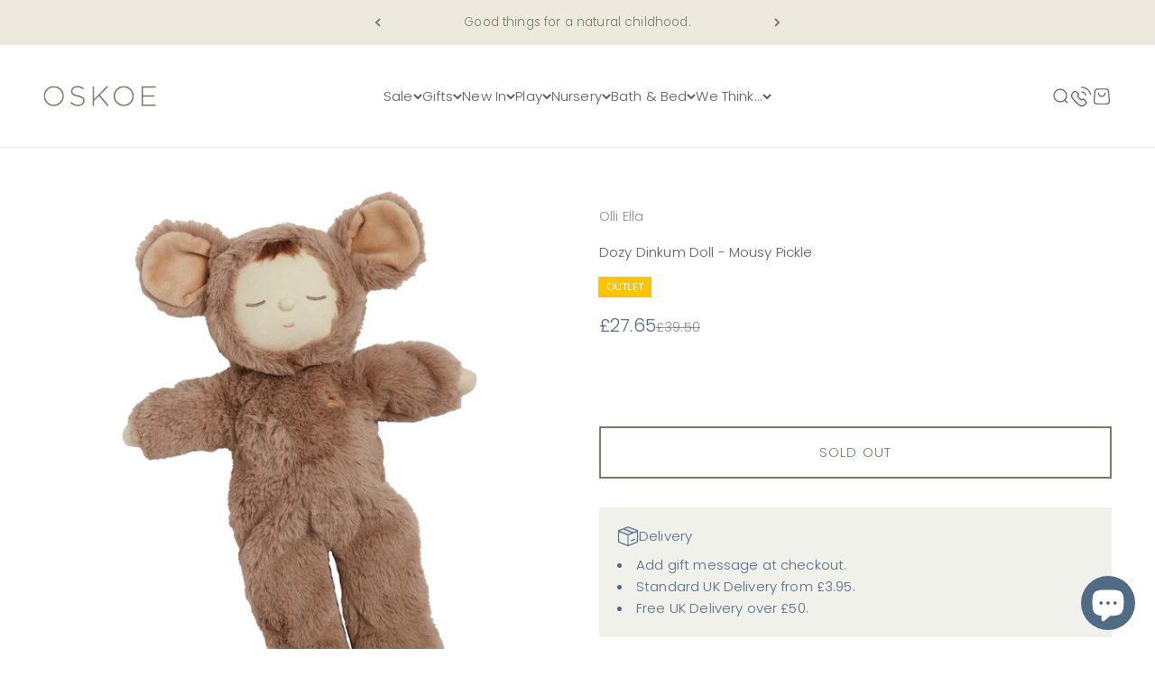

--- FILE ---
content_type: text/html; charset=utf-8
request_url: https://www.oskoe.com/products/olli-ella-dozy-dinkum-doll-mousy-pickle
body_size: 27402
content:
<!doctype html>

<html class="no-js" lang="en" dir="ltr">
  <head>
    <meta charset="utf-8">
    <meta name="viewport" content="width=device-width, initial-scale=1.0, height=device-height, minimum-scale=1.0, maximum-scale=1.0">
    <meta name="theme-color" content="#ffffff">

    
    
    <title>Olli Ella Mousy Pickle Dozy Dinkum Doll | Oskoe</title><meta name="description" content="Meet the new Cozy, cuddlesome, collectible friends - Bunny Moppet, Lamby Pip, Teddy Mini &amp; Mousy Pickle from Olli Ella! Soft, velvety Cozy Dinkums made for snuggles and play. They make the perfect first baby for your baby and are for sure to become their lifelong friend with just the right amount of squish for lots of cuddles and play. Mousy Pickle with sweet round ears is gently weighted, and posable. A very special first toy and keepsake."><link rel="canonical" href="https://www.oskoe.com/products/olli-ella-dozy-dinkum-doll-mousy-pickle"><link rel="shortcut icon" href="//www.oskoe.com/cdn/shop/files/Oskoe_Favicon_d22c1af2-07c4-4554-950a-1b0e679eee0c.png?v=1711219312&width=96">
      <link rel="apple-touch-icon" href="//www.oskoe.com/cdn/shop/files/Oskoe_Favicon_d22c1af2-07c4-4554-950a-1b0e679eee0c.png?v=1711219312&width=180"><link rel="preconnect" href="https://cdn.shopify.com">
    <link rel="preconnect" href="https://fonts.shopifycdn.com" crossorigin>
    <link rel="dns-prefetch" href="https://productreviews.shopifycdn.com"><link rel="preload" href="//www.oskoe.com/cdn/fonts/poppins/poppins_n3.05f58335c3209cce17da4f1f1ab324ebe2982441.woff2" as="font" type="font/woff2" crossorigin><link rel="preload" href="//www.oskoe.com/cdn/fonts/poppins/poppins_n3.05f58335c3209cce17da4f1f1ab324ebe2982441.woff2" as="font" type="font/woff2" crossorigin><meta property="og:type" content="product">
  <meta property="og:title" content="Dozy Dinkum Doll - Mousy Pickle">
  <meta property="product:price:amount" content="27.65">
  <meta property="product:price:currency" content="GBP"><meta property="og:image" content="http://www.oskoe.com/cdn/shop/products/Dinkum_Dozy_Mouse_4_tiny.jpg?v=1644408700&width=2048">
  <meta property="og:image:secure_url" content="https://www.oskoe.com/cdn/shop/products/Dinkum_Dozy_Mouse_4_tiny.jpg?v=1644408700&width=2048">
  <meta property="og:image:width" content="2048">
  <meta property="og:image:height" content="2048"><meta property="og:description" content="Meet the new Cozy, cuddlesome, collectible friends - Bunny Moppet, Lamby Pip, Teddy Mini &amp; Mousy Pickle from Olli Ella! Soft, velvety Cozy Dinkums made for snuggles and play. They make the perfect first baby for your baby and are for sure to become their lifelong friend with just the right amount of squish for lots of cuddles and play. Mousy Pickle with sweet round ears is gently weighted, and posable. A very special first toy and keepsake."><meta property="og:url" content="https://www.oskoe.com/products/olli-ella-dozy-dinkum-doll-mousy-pickle">
<meta property="og:site_name" content="Oskoe"><meta name="twitter:card" content="summary"><meta name="twitter:title" content="Dozy Dinkum Doll - Mousy Pickle">
  <meta name="twitter:description" content="









Meet the new cozy, cuddlesome, collectible friends -  Bunny Moppet, Lamby Pip, Teddy Mini &amp;amp; Mousy Pickle from Olli Ella! Soft, velvety Cozy Dinkums made for snuggles and play. They make the perfect first baby for your baby and are for sure to become their lifelong friend with just the right amount of squish for lots of cuddles and play.Mousy Pickle with sweet round ears is gently weighted, and posable. A very special first toy and keepsake. Product details 37 x 8 cmMaterials; Bodies - made from cotton, interior - polyester fibres &amp;amp; plastic pellets.Cold gentle machine wash in laundry bagSuitable from 0+Dozy Dinkums can be posed in multiple sleeping positions with their head, arms and legs joined to their body by an interior fabric tape













"><meta name="twitter:image" content="https://www.oskoe.com/cdn/shop/products/Dinkum_Dozy_Mouse_4_tiny.jpg?crop=center&height=1200&v=1644408700&width=1200">
  <meta name="twitter:image:alt" content="Olli Ella Mousy Pickle Dozy Dinkum Doll">
  <script type="application/ld+json">
  {
    "@context": "https://schema.org",
    "@type": "Product",
    "productID": 6948814291055,
    "offers": [{
          "@type": "Offer",
          "name": "Dozy Dinkum Doll - Mousy Pickle",
          "availability":"https://schema.org/OutOfStock",
          "price": 27.65,
          "priceCurrency": "GBP",
          "priceValidUntil": "2026-01-28","gtin": "9353515033126","url": "https://www.oskoe.com/products/olli-ella-dozy-dinkum-doll-mousy-pickle?variant=40741850021999"
        }
],"brand": {
      "@type": "Brand",
      "name": "Olli Ella"
    },
    "name": "Dozy Dinkum Doll - Mousy Pickle",
    "description": "\n\n\n\n\n\n\n\n\n\nMeet the new cozy, cuddlesome, collectible friends -  Bunny Moppet, Lamby Pip, Teddy Mini \u0026amp; Mousy Pickle from Olli Ella! Soft, velvety Cozy Dinkums made for snuggles and play. They make the perfect first baby for your baby and are for sure to become their lifelong friend with just the right amount of squish for lots of cuddles and play.Mousy Pickle with sweet round ears is gently weighted, and posable. A very special first toy and keepsake. Product details 37 x 8 cmMaterials; Bodies - made from cotton, interior - polyester fibres \u0026amp; plastic pellets.Cold gentle machine wash in laundry bagSuitable from 0+Dozy Dinkums can be posed in multiple sleeping positions with their head, arms and legs joined to their body by an interior fabric tape\n\n\n\n\n\n\n\n\n\n\n\n\n\n",
    "category": "Toys",
    "url": "https://www.oskoe.com/products/olli-ella-dozy-dinkum-doll-mousy-pickle",
    "sku": "","gtin": "9353515033126","weight": {
        "@type": "QuantitativeValue",
        "unitCode": "kg",
        "value": 0.185
      },"image": {
      "@type": "ImageObject",
      "url": "https://www.oskoe.com/cdn/shop/products/Dinkum_Dozy_Mouse_4_tiny.jpg?v=1644408700&width=1024",
      "image": "https://www.oskoe.com/cdn/shop/products/Dinkum_Dozy_Mouse_4_tiny.jpg?v=1644408700&width=1024",
      "name": "Olli Ella Mousy Pickle Dozy Dinkum Doll",
      "width": "1024",
      "height": "1024"
    }
  }
  </script>



  <script type="application/ld+json">
  {
    "@context": "https://schema.org",
    "@type": "BreadcrumbList",
  "itemListElement": [{
      "@type": "ListItem",
      "position": 1,
      "name": "Home",
      "item": "https://www.oskoe.com"
    },{
          "@type": "ListItem",
          "position": 2,
          "name": "Dozy Dinkum Doll - Mousy Pickle",
          "item": "https://www.oskoe.com/products/olli-ella-dozy-dinkum-doll-mousy-pickle"
        }]
  }
  </script>

<style>/* Typography (heading) */
  @font-face {
  font-family: Poppins;
  font-weight: 300;
  font-style: normal;
  font-display: fallback;
  src: url("//www.oskoe.com/cdn/fonts/poppins/poppins_n3.05f58335c3209cce17da4f1f1ab324ebe2982441.woff2") format("woff2"),
       url("//www.oskoe.com/cdn/fonts/poppins/poppins_n3.6971368e1f131d2c8ff8e3a44a36b577fdda3ff5.woff") format("woff");
}

@font-face {
  font-family: Poppins;
  font-weight: 300;
  font-style: italic;
  font-display: fallback;
  src: url("//www.oskoe.com/cdn/fonts/poppins/poppins_i3.8536b4423050219f608e17f134fe9ea3b01ed890.woff2") format("woff2"),
       url("//www.oskoe.com/cdn/fonts/poppins/poppins_i3.0f4433ada196bcabf726ed78f8e37e0995762f7f.woff") format("woff");
}

/* Typography (body) */
  @font-face {
  font-family: Poppins;
  font-weight: 300;
  font-style: normal;
  font-display: fallback;
  src: url("//www.oskoe.com/cdn/fonts/poppins/poppins_n3.05f58335c3209cce17da4f1f1ab324ebe2982441.woff2") format("woff2"),
       url("//www.oskoe.com/cdn/fonts/poppins/poppins_n3.6971368e1f131d2c8ff8e3a44a36b577fdda3ff5.woff") format("woff");
}

@font-face {
  font-family: Poppins;
  font-weight: 300;
  font-style: italic;
  font-display: fallback;
  src: url("//www.oskoe.com/cdn/fonts/poppins/poppins_i3.8536b4423050219f608e17f134fe9ea3b01ed890.woff2") format("woff2"),
       url("//www.oskoe.com/cdn/fonts/poppins/poppins_i3.0f4433ada196bcabf726ed78f8e37e0995762f7f.woff") format("woff");
}

@font-face {
  font-family: Poppins;
  font-weight: 400;
  font-style: normal;
  font-display: fallback;
  src: url("//www.oskoe.com/cdn/fonts/poppins/poppins_n4.0ba78fa5af9b0e1a374041b3ceaadf0a43b41362.woff2") format("woff2"),
       url("//www.oskoe.com/cdn/fonts/poppins/poppins_n4.214741a72ff2596839fc9760ee7a770386cf16ca.woff") format("woff");
}

@font-face {
  font-family: Poppins;
  font-weight: 400;
  font-style: italic;
  font-display: fallback;
  src: url("//www.oskoe.com/cdn/fonts/poppins/poppins_i4.846ad1e22474f856bd6b81ba4585a60799a9f5d2.woff2") format("woff2"),
       url("//www.oskoe.com/cdn/fonts/poppins/poppins_i4.56b43284e8b52fc64c1fd271f289a39e8477e9ec.woff") format("woff");
}

:root {
    /**
     * ---------------------------------------------------------------------
     * SPACING VARIABLES
     *
     * We are using a spacing inspired from frameworks like Tailwind CSS.
     * ---------------------------------------------------------------------
     */
    --spacing-0-5: 0.125rem; /* 2px */
    --spacing-1: 0.25rem; /* 4px */
    --spacing-1-5: 0.375rem; /* 6px */
    --spacing-2: 0.5rem; /* 8px */
    --spacing-2-5: 0.625rem; /* 10px */
    --spacing-3: 0.75rem; /* 12px */
    --spacing-3-5: 0.875rem; /* 14px */
    --spacing-4: 1rem; /* 16px */
    --spacing-4-5: 1.125rem; /* 18px */
    --spacing-5: 1.25rem; /* 20px */
    --spacing-5-5: 1.375rem; /* 22px */
    --spacing-6: 1.5rem; /* 24px */
    --spacing-6-5: 1.625rem; /* 26px */
    --spacing-7: 1.75rem; /* 28px */
    --spacing-7-5: 1.875rem; /* 30px */
    --spacing-8: 2rem; /* 32px */
    --spacing-8-5: 2.125rem; /* 34px */
    --spacing-9: 2.25rem; /* 36px */
    --spacing-9-5: 2.375rem; /* 38px */
    --spacing-10: 2.5rem; /* 40px */
    --spacing-11: 2.75rem; /* 44px */
    --spacing-12: 3rem; /* 48px */
    --spacing-14: 3.5rem; /* 56px */
    --spacing-16: 4rem; /* 64px */
    --spacing-18: 4.5rem; /* 72px */
    --spacing-20: 5rem; /* 80px */
    --spacing-24: 6rem; /* 96px */
    --spacing-28: 7rem; /* 112px */
    --spacing-32: 8rem; /* 128px */
    --spacing-36: 9rem; /* 144px */
    --spacing-40: 10rem; /* 160px */
    --spacing-44: 11rem; /* 176px */
    --spacing-48: 12rem; /* 192px */
    --spacing-52: 13rem; /* 208px */
    --spacing-56: 14rem; /* 224px */
    --spacing-60: 15rem; /* 240px */
    --spacing-64: 16rem; /* 256px */
    --spacing-72: 18rem; /* 288px */
    --spacing-80: 20rem; /* 320px */
    --spacing-96: 24rem; /* 384px */

    /* Container */
    --container-max-width: 1300px;
    --container-narrow-max-width: 1050px;
    --container-gutter: var(--spacing-5);
    --section-outer-spacing-block: var(--spacing-8);
    --section-inner-max-spacing-block: var(--spacing-8);
    --section-inner-spacing-inline: var(--container-gutter);
    --section-stack-spacing-block: var(--spacing-8);

    /* Grid gutter */
    --grid-gutter: var(--spacing-5);

    /* Product list settings */
    --product-list-row-gap: var(--spacing-8);
    --product-list-column-gap: var(--grid-gutter);

    /* Form settings */
    --input-gap: var(--spacing-2);
    --input-height: 2.625rem;
    --input-padding-inline: var(--spacing-4);

    /* Other sizes */
    --sticky-area-height: calc(var(--sticky-announcement-bar-enabled, 0) * var(--announcement-bar-height, 0px) + var(--sticky-header-enabled, 0) * var(--header-height, 0px));

    /* RTL support */
    --transform-logical-flip: 1;
    --transform-origin-start: left;
    --transform-origin-end: right;

    /**
     * ---------------------------------------------------------------------
     * TYPOGRAPHY
     * ---------------------------------------------------------------------
     */

    /* Font properties */
    --heading-font-family: Poppins, sans-serif;
    --heading-font-weight: 300;
    --heading-font-style: normal;
    --heading-text-transform: normal;
    --heading-letter-spacing: 0.0em;
    --text-font-family: Poppins, sans-serif;
    --text-font-weight: 300;
    --text-font-style: normal;
    --text-letter-spacing: 0.01em;

    /* Font sizes */
    --text-h0: 2.5rem;
    --text-h1: 1.75rem;
    --text-h2: 1.5rem;
    --text-h3: 1.375rem;
    --text-h4: 1.125rem;
    --text-h5: 1.125rem;
    --text-h6: 1rem;
    --text-xs: 0.75rem;
    --text-sm: 0.8125rem;
    --text-base: 0.9375rem;
    --text-lg: 1.1875rem;

    /**
     * ---------------------------------------------------------------------
     * COLORS
     * ---------------------------------------------------------------------
     */

    /* Color settings */--accent: 111 128 100;
    --text-primary: 90 90 90;
    --background-primary: 255 255 255;
    --dialog-background: 255 255 255;
    --border-color: var(--text-color, var(--text-primary)) / 0.12;

    /* Button colors */
    --button-background-primary: 111 128 100;
    --button-text-primary: 255 255 255;
    --button-background-secondary: 111 128 100;
    --button-text-secondary: 255 255 255;

    /* Status colors */
    --success-background: 238 240 236;
    --success-text: 111 128 100;
    --warning-background: 252 240 227;
    --warning-text: 227 126 22;
    --error-background: 245 229 229;
    --error-text: 170 40 38;

    /* Product colors */
    --on-sale-text: 81 107 133;
    --on-sale-badge-background: 81 107 133;
    --on-sale-badge-text: 255 255 255;
    --sold-out-badge-background: 190 189 185;
    --sold-out-badge-text: 0 0 0;
    --primary-badge-background: 111 128 100;
    --primary-badge-text: 255 255 255;
    --star-color: 255 183 74;
    --product-card-background: 255 255 255;
    --product-card-text: 90 90 90;

    /* Header colors */
    --header-background: 255 255 255;
    --header-text: 90 90 90;

    /* Footer colors */
    --footer-background: 242 242 242;
    --footer-text: 90 90 90;

    /* Rounded variables (used for border radius) */
    --rounded-xs: 0.0rem;
    --rounded-sm: 0.0rem;
    --rounded: 0.0rem;
    --rounded-lg: 0.0rem;
    --rounded-full: 9999px;

    --rounded-button: 0.0rem;
    --rounded-input: 0.0rem;

    /* Box shadow */
    --shadow-sm: 0 2px 8px rgb(var(--text-primary) / 0.0);
    --shadow: 0 5px 15px rgb(var(--text-primary) / 0.0);
    --shadow-md: 0 5px 30px rgb(var(--text-primary) / 0.0);
    --shadow-block: 0px 18px 50px rgb(var(--text-primary) / 0.0);

    /**
     * ---------------------------------------------------------------------
     * OTHER
     * ---------------------------------------------------------------------
     */

    --cursor-close-svg-url: url(//www.oskoe.com/cdn/shop/t/30/assets/cursor-close.svg?v=147174565022153725511685705995);
    --cursor-zoom-in-svg-url: url(//www.oskoe.com/cdn/shop/t/30/assets/cursor-zoom-in.svg?v=154953035094101115921685705995);
    --cursor-zoom-out-svg-url: url(//www.oskoe.com/cdn/shop/t/30/assets/cursor-zoom-out.svg?v=16155520337305705181685705995);
    --checkmark-svg-url: url(//www.oskoe.com/cdn/shop/t/30/assets/checkmark.svg?v=77552481021870063511685705995);
  }

  [dir="rtl"]:root {
    /* RTL support */
    --transform-logical-flip: -1;
    --transform-origin-start: right;
    --transform-origin-end: left;
  }

  @media screen and (min-width: 700px) {
    :root {
      /* Typography (font size) */
      --text-h0: 3.25rem;
      --text-h1: 2.25rem;
      --text-h2: 1.75rem;
      --text-h3: 1.625rem;
      --text-h4: 1.25rem;
      --text-h5: 1.25rem;
      --text-h6: 1.125rem;

      --text-xs: 0.6875rem;
      --text-sm: 0.8125rem;
      --text-base: 0.9375rem;
      --text-lg: 1.1875rem;

      /* Spacing */
      --container-gutter: 2rem;
      --section-outer-spacing-block: var(--spacing-12);
      --section-inner-max-spacing-block: var(--spacing-10);
      --section-inner-spacing-inline: var(--spacing-12);
      --section-stack-spacing-block: var(--spacing-10);

      /* Grid gutter */
      --grid-gutter: var(--spacing-6);

      /* Product list settings */
      --product-list-row-gap: var(--spacing-12);

      /* Form settings */
      --input-gap: 1rem;
      --input-height: 3.125rem;
      --input-padding-inline: var(--spacing-5);
    }
  }

  @media screen and (min-width: 1000px) {
    :root {
      /* Spacing settings */
      --container-gutter: var(--spacing-12);
      --section-outer-spacing-block: var(--spacing-14);
      --section-inner-max-spacing-block: var(--spacing-12);
      --section-inner-spacing-inline: var(--spacing-16);
      --section-stack-spacing-block: var(--spacing-10);
    }
  }

  @media screen and (min-width: 1150px) {
    :root {
      /* Spacing settings */
      --container-gutter: var(--spacing-12);
      --section-outer-spacing-block: var(--spacing-14);
      --section-inner-max-spacing-block: var(--spacing-12);
      --section-inner-spacing-inline: var(--spacing-16);
      --section-stack-spacing-block: var(--spacing-12);
    }
  }

  @media screen and (min-width: 1400px) {
    :root {
      /* Typography (font size) */
      --text-h0: 4rem;
      --text-h1: 3rem;
      /* original --text-h2: 2.5rem;*/
      --text-h2: 2.5rem;
      --text-h3: 1.75rem;
      --text-h4: 1.5rem;
      --text-h5: 1.25rem;
      --text-h6: 1.25rem;

      --section-outer-spacing-block: var(--spacing-16);
      --section-inner-max-spacing-block: var(--spacing-14);
      --section-inner-spacing-inline: var(--spacing-18);
    }
  }

  @media screen and (min-width: 1600px) {
    :root {
      --section-outer-spacing-block: var(--spacing-16);
      --section-inner-max-spacing-block: var(--spacing-16);
      --section-inner-spacing-inline: var(--spacing-20);
    }
  }

  /**
   * ---------------------------------------------------------------------
   * LIQUID DEPENDANT CSS
   *
   * Our main CSS is Liquid free, but some very specific features depend on
   * theme settings, so we have them here
   * ---------------------------------------------------------------------
   */@media screen and (pointer: fine) {
        /* The !important are for the Shopify Payment button to ensure we override the default from Shopify styles */
        .button:not([disabled]):not(.button--outline):hover, .btn:not([disabled]):hover, .shopify-payment-button__button--unbranded:not([disabled]):hover {
          background-color: transparent !important;
          color: rgb(var(--button-outline-color) / var(--button-background-opacity, 1)) !important;
          box-shadow: inset 0 0 0 2px currentColor !important;
        }

        .button--outline:not([disabled]):hover {
          background: rgb(var(--button-background));
          color: rgb(var(--button-text-color));
          box-shadow: inset 0 0 0 2px rgb(var(--button-background));
        }
      }</style><script>
  document.documentElement.classList.replace('no-js', 'js');

  // This allows to expose several variables to the global scope, to be used in scripts
  window.themeVariables = {
    settings: {
      showPageTransition: true,
      headingApparition: "none",
      pageType: "product",
      moneyFormat: "\u0026pound;{{amount}}",
      moneyWithCurrencyFormat: "\u0026pound;{{amount}} GBP",
      currencyCodeEnabled: false,
      cartType: "drawer",
      showDiscount: true,
      discountMode: "percentage"
    },

    strings: {
      accessibilityClose: "Close",
      accessibilityNext: "Next",
      accessibilityPrevious: "Previous",
      addToCartButton: "Add to Basket",
      soldOutButton: "Sold out",
      preOrderButton: "Pre-order",
      unavailableButton: "Unavailable",
      closeGallery: "Close gallery",
      zoomGallery: "Zoom",
      errorGallery: "Image cannot be loaded",
      soldOutBadge: "Sold out",
      discountBadge: "Save @@",
      sku: "SKU:",
      searchNoResults: "No results could be found.",
      addOrderNote: "Add Gift Note",
      editOrderNote: "Edit Gift Note",
      shippingEstimatorNoResults: "Sorry, we do not deliver to your address.",
      shippingEstimatorOneResult: "There is one delivery rate for your address:",
      shippingEstimatorMultipleResults: "There are several delivery rates for your address:",
      shippingEstimatorError: "One or more error occurred while retrieving delivery rates:"
    },

    breakpoints: {
      'sm': 'screen and (min-width: 700px)',
      'md': 'screen and (min-width: 1000px)',
      'lg': 'screen and (min-width: 1150px)',
      'xl': 'screen and (min-width: 1400px)',

      'sm-max': 'screen and (max-width: 699px)',
      'md-max': 'screen and (max-width: 999px)',
      'lg-max': 'screen and (max-width: 1149px)',
      'xl-max': 'screen and (max-width: 1399px)'
    }
  };window.addEventListener('DOMContentLoaded', () => {
      const isReloaded = (window.performance.navigation && window.performance.navigation.type === 1) || window.performance.getEntriesByType('navigation').map((nav) => nav.type).includes('reload');

      if ('animate' in document.documentElement && window.matchMedia('(prefers-reduced-motion: no-preference)').matches && document.referrer.includes(location.host) && !isReloaded) {
        document.body.animate({opacity: [0, 1]}, {duration: 115, fill: 'forwards'});
      }
    });

    window.addEventListener('pageshow', (event) => {
      document.body.classList.remove('page-transition');

      if (event.persisted) {
        document.body.animate({opacity: [0, 1]}, {duration: 0, fill: 'forwards'});
      }
    });// For detecting native share
  document.documentElement.classList.add(`native-share--${navigator.share ? 'enabled' : 'disabled'}`);// We save the product ID in local storage to be eventually used for recently viewed section
    try {
      const recentlyViewedProducts = new Set(JSON.parse(localStorage.getItem('theme:recently-viewed-products') || '[]'));

      recentlyViewedProducts.delete(6948814291055); // Delete first to re-move the product
      recentlyViewedProducts.add(6948814291055);

      localStorage.setItem('theme:recently-viewed-products', JSON.stringify(Array.from(recentlyViewedProducts.values()).reverse()));
    } catch (e) {
      // Safari in private mode does not allow setting item, we silently fail
    }</script><script type="module" src="//www.oskoe.com/cdn/shop/t/30/assets/vendor.min.js?v=121921991170621470881685705995"></script>
    <script type="module" src="//www.oskoe.com/cdn/shop/t/30/assets/theme.js?v=77162606376884186531697281018"></script>
    <script type="module" src="//www.oskoe.com/cdn/shop/t/30/assets/sections.js?v=48779757543419887551697287262"></script>
    <script>
    if (window.location.pathname === '/collections' || window.location.pathname === '/collections/' || window.location.pathname === '/products' || window.location.pathname === '/products/') {
    window.location.href = '/';
    }
    </script>

    <script>window.performance && window.performance.mark && window.performance.mark('shopify.content_for_header.start');</script><meta name="google-site-verification" content="Vc6XRxhy_obUxTm_GGDouxkIzXfESlMpb5ITJpNd8Uw">
<meta id="shopify-digital-wallet" name="shopify-digital-wallet" content="/8806796/digital_wallets/dialog">
<meta name="shopify-checkout-api-token" content="4f25c1d546bb6e893ee1370bc003412d">
<meta id="in-context-paypal-metadata" data-shop-id="8806796" data-venmo-supported="false" data-environment="production" data-locale="en_US" data-paypal-v4="true" data-currency="GBP">
<link rel="alternate" type="application/json+oembed" href="https://www.oskoe.com/products/olli-ella-dozy-dinkum-doll-mousy-pickle.oembed">
<script async="async" src="/checkouts/internal/preloads.js?locale=en-GB"></script>
<script id="apple-pay-shop-capabilities" type="application/json">{"shopId":8806796,"countryCode":"GB","currencyCode":"GBP","merchantCapabilities":["supports3DS"],"merchantId":"gid:\/\/shopify\/Shop\/8806796","merchantName":"Oskoe","requiredBillingContactFields":["postalAddress","email","phone"],"requiredShippingContactFields":["postalAddress","email","phone"],"shippingType":"shipping","supportedNetworks":["visa","maestro","masterCard","amex","discover","elo"],"total":{"type":"pending","label":"Oskoe","amount":"1.00"},"shopifyPaymentsEnabled":true,"supportsSubscriptions":true}</script>
<script id="shopify-features" type="application/json">{"accessToken":"4f25c1d546bb6e893ee1370bc003412d","betas":["rich-media-storefront-analytics"],"domain":"www.oskoe.com","predictiveSearch":true,"shopId":8806796,"locale":"en"}</script>
<script>var Shopify = Shopify || {};
Shopify.shop = "oskoe.myshopify.com";
Shopify.locale = "en";
Shopify.currency = {"active":"GBP","rate":"1.0"};
Shopify.country = "GB";
Shopify.theme = {"name":"Impact - Oskoe 1.0","id":151491019051,"schema_name":"Impact","schema_version":"4.3.2","theme_store_id":1190,"role":"main"};
Shopify.theme.handle = "null";
Shopify.theme.style = {"id":null,"handle":null};
Shopify.cdnHost = "www.oskoe.com/cdn";
Shopify.routes = Shopify.routes || {};
Shopify.routes.root = "/";</script>
<script type="module">!function(o){(o.Shopify=o.Shopify||{}).modules=!0}(window);</script>
<script>!function(o){function n(){var o=[];function n(){o.push(Array.prototype.slice.apply(arguments))}return n.q=o,n}var t=o.Shopify=o.Shopify||{};t.loadFeatures=n(),t.autoloadFeatures=n()}(window);</script>
<script id="shop-js-analytics" type="application/json">{"pageType":"product"}</script>
<script defer="defer" async type="module" src="//www.oskoe.com/cdn/shopifycloud/shop-js/modules/v2/client.init-shop-cart-sync_C5BV16lS.en.esm.js"></script>
<script defer="defer" async type="module" src="//www.oskoe.com/cdn/shopifycloud/shop-js/modules/v2/chunk.common_CygWptCX.esm.js"></script>
<script type="module">
  await import("//www.oskoe.com/cdn/shopifycloud/shop-js/modules/v2/client.init-shop-cart-sync_C5BV16lS.en.esm.js");
await import("//www.oskoe.com/cdn/shopifycloud/shop-js/modules/v2/chunk.common_CygWptCX.esm.js");

  window.Shopify.SignInWithShop?.initShopCartSync?.({"fedCMEnabled":true,"windoidEnabled":true});

</script>
<script>(function() {
  var isLoaded = false;
  function asyncLoad() {
    if (isLoaded) return;
    isLoaded = true;
    var urls = ["https:\/\/manual-related-products-app.herokuapp.com\/js\/rp.js?shop=oskoe.myshopify.com","https:\/\/s3.eu-west-1.amazonaws.com\/production-klarna-il-shopify-osm\/a6c5e37d3b587ca7438f15aa90b429b47085a035\/oskoe.myshopify.com-1708608003003.js?shop=oskoe.myshopify.com"];
    for (var i = 0; i < urls.length; i++) {
      var s = document.createElement('script');
      s.type = 'text/javascript';
      s.async = true;
      s.src = urls[i];
      var x = document.getElementsByTagName('script')[0];
      x.parentNode.insertBefore(s, x);
    }
  };
  if(window.attachEvent) {
    window.attachEvent('onload', asyncLoad);
  } else {
    window.addEventListener('load', asyncLoad, false);
  }
})();</script>
<script id="__st">var __st={"a":8806796,"offset":0,"reqid":"a50a96c2-7a35-4ce1-ba76-c822f0812c74-1768774015","pageurl":"www.oskoe.com\/products\/olli-ella-dozy-dinkum-doll-mousy-pickle","u":"b435079cbcea","p":"product","rtyp":"product","rid":6948814291055};</script>
<script>window.ShopifyPaypalV4VisibilityTracking = true;</script>
<script id="captcha-bootstrap">!function(){'use strict';const t='contact',e='account',n='new_comment',o=[[t,t],['blogs',n],['comments',n],[t,'customer']],c=[[e,'customer_login'],[e,'guest_login'],[e,'recover_customer_password'],[e,'create_customer']],r=t=>t.map((([t,e])=>`form[action*='/${t}']:not([data-nocaptcha='true']) input[name='form_type'][value='${e}']`)).join(','),a=t=>()=>t?[...document.querySelectorAll(t)].map((t=>t.form)):[];function s(){const t=[...o],e=r(t);return a(e)}const i='password',u='form_key',d=['recaptcha-v3-token','g-recaptcha-response','h-captcha-response',i],f=()=>{try{return window.sessionStorage}catch{return}},m='__shopify_v',_=t=>t.elements[u];function p(t,e,n=!1){try{const o=window.sessionStorage,c=JSON.parse(o.getItem(e)),{data:r}=function(t){const{data:e,action:n}=t;return t[m]||n?{data:e,action:n}:{data:t,action:n}}(c);for(const[e,n]of Object.entries(r))t.elements[e]&&(t.elements[e].value=n);n&&o.removeItem(e)}catch(o){console.error('form repopulation failed',{error:o})}}const l='form_type',E='cptcha';function T(t){t.dataset[E]=!0}const w=window,h=w.document,L='Shopify',v='ce_forms',y='captcha';let A=!1;((t,e)=>{const n=(g='f06e6c50-85a8-45c8-87d0-21a2b65856fe',I='https://cdn.shopify.com/shopifycloud/storefront-forms-hcaptcha/ce_storefront_forms_captcha_hcaptcha.v1.5.2.iife.js',D={infoText:'Protected by hCaptcha',privacyText:'Privacy',termsText:'Terms'},(t,e,n)=>{const o=w[L][v],c=o.bindForm;if(c)return c(t,g,e,D).then(n);var r;o.q.push([[t,g,e,D],n]),r=I,A||(h.body.append(Object.assign(h.createElement('script'),{id:'captcha-provider',async:!0,src:r})),A=!0)});var g,I,D;w[L]=w[L]||{},w[L][v]=w[L][v]||{},w[L][v].q=[],w[L][y]=w[L][y]||{},w[L][y].protect=function(t,e){n(t,void 0,e),T(t)},Object.freeze(w[L][y]),function(t,e,n,w,h,L){const[v,y,A,g]=function(t,e,n){const i=e?o:[],u=t?c:[],d=[...i,...u],f=r(d),m=r(i),_=r(d.filter((([t,e])=>n.includes(e))));return[a(f),a(m),a(_),s()]}(w,h,L),I=t=>{const e=t.target;return e instanceof HTMLFormElement?e:e&&e.form},D=t=>v().includes(t);t.addEventListener('submit',(t=>{const e=I(t);if(!e)return;const n=D(e)&&!e.dataset.hcaptchaBound&&!e.dataset.recaptchaBound,o=_(e),c=g().includes(e)&&(!o||!o.value);(n||c)&&t.preventDefault(),c&&!n&&(function(t){try{if(!f())return;!function(t){const e=f();if(!e)return;const n=_(t);if(!n)return;const o=n.value;o&&e.removeItem(o)}(t);const e=Array.from(Array(32),(()=>Math.random().toString(36)[2])).join('');!function(t,e){_(t)||t.append(Object.assign(document.createElement('input'),{type:'hidden',name:u})),t.elements[u].value=e}(t,e),function(t,e){const n=f();if(!n)return;const o=[...t.querySelectorAll(`input[type='${i}']`)].map((({name:t})=>t)),c=[...d,...o],r={};for(const[a,s]of new FormData(t).entries())c.includes(a)||(r[a]=s);n.setItem(e,JSON.stringify({[m]:1,action:t.action,data:r}))}(t,e)}catch(e){console.error('failed to persist form',e)}}(e),e.submit())}));const S=(t,e)=>{t&&!t.dataset[E]&&(n(t,e.some((e=>e===t))),T(t))};for(const o of['focusin','change'])t.addEventListener(o,(t=>{const e=I(t);D(e)&&S(e,y())}));const B=e.get('form_key'),M=e.get(l),P=B&&M;t.addEventListener('DOMContentLoaded',(()=>{const t=y();if(P)for(const e of t)e.elements[l].value===M&&p(e,B);[...new Set([...A(),...v().filter((t=>'true'===t.dataset.shopifyCaptcha))])].forEach((e=>S(e,t)))}))}(h,new URLSearchParams(w.location.search),n,t,e,['guest_login'])})(!0,!0)}();</script>
<script integrity="sha256-4kQ18oKyAcykRKYeNunJcIwy7WH5gtpwJnB7kiuLZ1E=" data-source-attribution="shopify.loadfeatures" defer="defer" src="//www.oskoe.com/cdn/shopifycloud/storefront/assets/storefront/load_feature-a0a9edcb.js" crossorigin="anonymous"></script>
<script data-source-attribution="shopify.dynamic_checkout.dynamic.init">var Shopify=Shopify||{};Shopify.PaymentButton=Shopify.PaymentButton||{isStorefrontPortableWallets:!0,init:function(){window.Shopify.PaymentButton.init=function(){};var t=document.createElement("script");t.src="https://www.oskoe.com/cdn/shopifycloud/portable-wallets/latest/portable-wallets.en.js",t.type="module",document.head.appendChild(t)}};
</script>
<script data-source-attribution="shopify.dynamic_checkout.buyer_consent">
  function portableWalletsHideBuyerConsent(e){var t=document.getElementById("shopify-buyer-consent"),n=document.getElementById("shopify-subscription-policy-button");t&&n&&(t.classList.add("hidden"),t.setAttribute("aria-hidden","true"),n.removeEventListener("click",e))}function portableWalletsShowBuyerConsent(e){var t=document.getElementById("shopify-buyer-consent"),n=document.getElementById("shopify-subscription-policy-button");t&&n&&(t.classList.remove("hidden"),t.removeAttribute("aria-hidden"),n.addEventListener("click",e))}window.Shopify?.PaymentButton&&(window.Shopify.PaymentButton.hideBuyerConsent=portableWalletsHideBuyerConsent,window.Shopify.PaymentButton.showBuyerConsent=portableWalletsShowBuyerConsent);
</script>
<script data-source-attribution="shopify.dynamic_checkout.cart.bootstrap">document.addEventListener("DOMContentLoaded",(function(){function t(){return document.querySelector("shopify-accelerated-checkout-cart, shopify-accelerated-checkout")}if(t())Shopify.PaymentButton.init();else{new MutationObserver((function(e,n){t()&&(Shopify.PaymentButton.init(),n.disconnect())})).observe(document.body,{childList:!0,subtree:!0})}}));
</script>
<link id="shopify-accelerated-checkout-styles" rel="stylesheet" media="screen" href="https://www.oskoe.com/cdn/shopifycloud/portable-wallets/latest/accelerated-checkout-backwards-compat.css" crossorigin="anonymous">
<style id="shopify-accelerated-checkout-cart">
        #shopify-buyer-consent {
  margin-top: 1em;
  display: inline-block;
  width: 100%;
}

#shopify-buyer-consent.hidden {
  display: none;
}

#shopify-subscription-policy-button {
  background: none;
  border: none;
  padding: 0;
  text-decoration: underline;
  font-size: inherit;
  cursor: pointer;
}

#shopify-subscription-policy-button::before {
  box-shadow: none;
}

      </style>

<script>window.performance && window.performance.mark && window.performance.mark('shopify.content_for_header.end');</script>
<link href="//www.oskoe.com/cdn/shop/t/30/assets/theme.css?v=148348884175111537991730242610" rel="stylesheet" type="text/css" media="all" />
    <script>
      window.dataLayer = window.dataLayer || [];
      function gtag(){dataLayer.push(arguments);}
      gtag('consent', 'default', {
      'ad_storage': 'granted',
      'analytics_storage': 'granted',
      'ad_user_data': 'granted',
      'ad_user_data': 'granted',
      'ad_personalization': 'granted'

      });
    </script>
    
  <script src="https://cdn.shopify.com/extensions/7bc9bb47-adfa-4267-963e-cadee5096caf/inbox-1252/assets/inbox-chat-loader.js" type="text/javascript" defer="defer"></script>
<link href="https://monorail-edge.shopifysvc.com" rel="dns-prefetch">
<script>(function(){if ("sendBeacon" in navigator && "performance" in window) {try {var session_token_from_headers = performance.getEntriesByType('navigation')[0].serverTiming.find(x => x.name == '_s').description;} catch {var session_token_from_headers = undefined;}var session_cookie_matches = document.cookie.match(/_shopify_s=([^;]*)/);var session_token_from_cookie = session_cookie_matches && session_cookie_matches.length === 2 ? session_cookie_matches[1] : "";var session_token = session_token_from_headers || session_token_from_cookie || "";function handle_abandonment_event(e) {var entries = performance.getEntries().filter(function(entry) {return /monorail-edge.shopifysvc.com/.test(entry.name);});if (!window.abandonment_tracked && entries.length === 0) {window.abandonment_tracked = true;var currentMs = Date.now();var navigation_start = performance.timing.navigationStart;var payload = {shop_id: 8806796,url: window.location.href,navigation_start,duration: currentMs - navigation_start,session_token,page_type: "product"};window.navigator.sendBeacon("https://monorail-edge.shopifysvc.com/v1/produce", JSON.stringify({schema_id: "online_store_buyer_site_abandonment/1.1",payload: payload,metadata: {event_created_at_ms: currentMs,event_sent_at_ms: currentMs}}));}}window.addEventListener('pagehide', handle_abandonment_event);}}());</script>
<script id="web-pixels-manager-setup">(function e(e,d,r,n,o){if(void 0===o&&(o={}),!Boolean(null===(a=null===(i=window.Shopify)||void 0===i?void 0:i.analytics)||void 0===a?void 0:a.replayQueue)){var i,a;window.Shopify=window.Shopify||{};var t=window.Shopify;t.analytics=t.analytics||{};var s=t.analytics;s.replayQueue=[],s.publish=function(e,d,r){return s.replayQueue.push([e,d,r]),!0};try{self.performance.mark("wpm:start")}catch(e){}var l=function(){var e={modern:/Edge?\/(1{2}[4-9]|1[2-9]\d|[2-9]\d{2}|\d{4,})\.\d+(\.\d+|)|Firefox\/(1{2}[4-9]|1[2-9]\d|[2-9]\d{2}|\d{4,})\.\d+(\.\d+|)|Chrom(ium|e)\/(9{2}|\d{3,})\.\d+(\.\d+|)|(Maci|X1{2}).+ Version\/(15\.\d+|(1[6-9]|[2-9]\d|\d{3,})\.\d+)([,.]\d+|)( \(\w+\)|)( Mobile\/\w+|) Safari\/|Chrome.+OPR\/(9{2}|\d{3,})\.\d+\.\d+|(CPU[ +]OS|iPhone[ +]OS|CPU[ +]iPhone|CPU IPhone OS|CPU iPad OS)[ +]+(15[._]\d+|(1[6-9]|[2-9]\d|\d{3,})[._]\d+)([._]\d+|)|Android:?[ /-](13[3-9]|1[4-9]\d|[2-9]\d{2}|\d{4,})(\.\d+|)(\.\d+|)|Android.+Firefox\/(13[5-9]|1[4-9]\d|[2-9]\d{2}|\d{4,})\.\d+(\.\d+|)|Android.+Chrom(ium|e)\/(13[3-9]|1[4-9]\d|[2-9]\d{2}|\d{4,})\.\d+(\.\d+|)|SamsungBrowser\/([2-9]\d|\d{3,})\.\d+/,legacy:/Edge?\/(1[6-9]|[2-9]\d|\d{3,})\.\d+(\.\d+|)|Firefox\/(5[4-9]|[6-9]\d|\d{3,})\.\d+(\.\d+|)|Chrom(ium|e)\/(5[1-9]|[6-9]\d|\d{3,})\.\d+(\.\d+|)([\d.]+$|.*Safari\/(?![\d.]+ Edge\/[\d.]+$))|(Maci|X1{2}).+ Version\/(10\.\d+|(1[1-9]|[2-9]\d|\d{3,})\.\d+)([,.]\d+|)( \(\w+\)|)( Mobile\/\w+|) Safari\/|Chrome.+OPR\/(3[89]|[4-9]\d|\d{3,})\.\d+\.\d+|(CPU[ +]OS|iPhone[ +]OS|CPU[ +]iPhone|CPU IPhone OS|CPU iPad OS)[ +]+(10[._]\d+|(1[1-9]|[2-9]\d|\d{3,})[._]\d+)([._]\d+|)|Android:?[ /-](13[3-9]|1[4-9]\d|[2-9]\d{2}|\d{4,})(\.\d+|)(\.\d+|)|Mobile Safari.+OPR\/([89]\d|\d{3,})\.\d+\.\d+|Android.+Firefox\/(13[5-9]|1[4-9]\d|[2-9]\d{2}|\d{4,})\.\d+(\.\d+|)|Android.+Chrom(ium|e)\/(13[3-9]|1[4-9]\d|[2-9]\d{2}|\d{4,})\.\d+(\.\d+|)|Android.+(UC? ?Browser|UCWEB|U3)[ /]?(15\.([5-9]|\d{2,})|(1[6-9]|[2-9]\d|\d{3,})\.\d+)\.\d+|SamsungBrowser\/(5\.\d+|([6-9]|\d{2,})\.\d+)|Android.+MQ{2}Browser\/(14(\.(9|\d{2,})|)|(1[5-9]|[2-9]\d|\d{3,})(\.\d+|))(\.\d+|)|K[Aa][Ii]OS\/(3\.\d+|([4-9]|\d{2,})\.\d+)(\.\d+|)/},d=e.modern,r=e.legacy,n=navigator.userAgent;return n.match(d)?"modern":n.match(r)?"legacy":"unknown"}(),u="modern"===l?"modern":"legacy",c=(null!=n?n:{modern:"",legacy:""})[u],f=function(e){return[e.baseUrl,"/wpm","/b",e.hashVersion,"modern"===e.buildTarget?"m":"l",".js"].join("")}({baseUrl:d,hashVersion:r,buildTarget:u}),m=function(e){var d=e.version,r=e.bundleTarget,n=e.surface,o=e.pageUrl,i=e.monorailEndpoint;return{emit:function(e){var a=e.status,t=e.errorMsg,s=(new Date).getTime(),l=JSON.stringify({metadata:{event_sent_at_ms:s},events:[{schema_id:"web_pixels_manager_load/3.1",payload:{version:d,bundle_target:r,page_url:o,status:a,surface:n,error_msg:t},metadata:{event_created_at_ms:s}}]});if(!i)return console&&console.warn&&console.warn("[Web Pixels Manager] No Monorail endpoint provided, skipping logging."),!1;try{return self.navigator.sendBeacon.bind(self.navigator)(i,l)}catch(e){}var u=new XMLHttpRequest;try{return u.open("POST",i,!0),u.setRequestHeader("Content-Type","text/plain"),u.send(l),!0}catch(e){return console&&console.warn&&console.warn("[Web Pixels Manager] Got an unhandled error while logging to Monorail."),!1}}}}({version:r,bundleTarget:l,surface:e.surface,pageUrl:self.location.href,monorailEndpoint:e.monorailEndpoint});try{o.browserTarget=l,function(e){var d=e.src,r=e.async,n=void 0===r||r,o=e.onload,i=e.onerror,a=e.sri,t=e.scriptDataAttributes,s=void 0===t?{}:t,l=document.createElement("script"),u=document.querySelector("head"),c=document.querySelector("body");if(l.async=n,l.src=d,a&&(l.integrity=a,l.crossOrigin="anonymous"),s)for(var f in s)if(Object.prototype.hasOwnProperty.call(s,f))try{l.dataset[f]=s[f]}catch(e){}if(o&&l.addEventListener("load",o),i&&l.addEventListener("error",i),u)u.appendChild(l);else{if(!c)throw new Error("Did not find a head or body element to append the script");c.appendChild(l)}}({src:f,async:!0,onload:function(){if(!function(){var e,d;return Boolean(null===(d=null===(e=window.Shopify)||void 0===e?void 0:e.analytics)||void 0===d?void 0:d.initialized)}()){var d=window.webPixelsManager.init(e)||void 0;if(d){var r=window.Shopify.analytics;r.replayQueue.forEach((function(e){var r=e[0],n=e[1],o=e[2];d.publishCustomEvent(r,n,o)})),r.replayQueue=[],r.publish=d.publishCustomEvent,r.visitor=d.visitor,r.initialized=!0}}},onerror:function(){return m.emit({status:"failed",errorMsg:"".concat(f," has failed to load")})},sri:function(e){var d=/^sha384-[A-Za-z0-9+/=]+$/;return"string"==typeof e&&d.test(e)}(c)?c:"",scriptDataAttributes:o}),m.emit({status:"loading"})}catch(e){m.emit({status:"failed",errorMsg:(null==e?void 0:e.message)||"Unknown error"})}}})({shopId: 8806796,storefrontBaseUrl: "https://www.oskoe.com",extensionsBaseUrl: "https://extensions.shopifycdn.com/cdn/shopifycloud/web-pixels-manager",monorailEndpoint: "https://monorail-edge.shopifysvc.com/unstable/produce_batch",surface: "storefront-renderer",enabledBetaFlags: ["2dca8a86"],webPixelsConfigList: [{"id":"2419196284","configuration":"{\"accountID\":\"eR7kV9\",\"webPixelConfig\":\"eyJlbmFibGVBZGRlZFRvQ2FydEV2ZW50cyI6IHRydWV9\"}","eventPayloadVersion":"v1","runtimeContext":"STRICT","scriptVersion":"524f6c1ee37bacdca7657a665bdca589","type":"APP","apiClientId":123074,"privacyPurposes":["ANALYTICS","MARKETING"],"dataSharingAdjustments":{"protectedCustomerApprovalScopes":["read_customer_address","read_customer_email","read_customer_name","read_customer_personal_data","read_customer_phone"]}},{"id":"858816811","configuration":"{\"config\":\"{\\\"pixel_id\\\":\\\"G-V0R7GZ44XX\\\",\\\"target_country\\\":\\\"GB\\\",\\\"gtag_events\\\":[{\\\"type\\\":\\\"search\\\",\\\"action_label\\\":[\\\"G-V0R7GZ44XX\\\",\\\"AW-959041450\\\/xRBCCNaQjoADEKqfp8kD\\\"]},{\\\"type\\\":\\\"begin_checkout\\\",\\\"action_label\\\":[\\\"G-V0R7GZ44XX\\\",\\\"AW-959041450\\\/5KaSCNOQjoADEKqfp8kD\\\"]},{\\\"type\\\":\\\"view_item\\\",\\\"action_label\\\":[\\\"G-V0R7GZ44XX\\\",\\\"AW-959041450\\\/2p2PCM2QjoADEKqfp8kD\\\",\\\"MC-1SWGFX6HMK\\\"]},{\\\"type\\\":\\\"purchase\\\",\\\"action_label\\\":[\\\"G-V0R7GZ44XX\\\",\\\"AW-959041450\\\/F_mnCMqQjoADEKqfp8kD\\\",\\\"MC-1SWGFX6HMK\\\"]},{\\\"type\\\":\\\"page_view\\\",\\\"action_label\\\":[\\\"G-V0R7GZ44XX\\\",\\\"AW-959041450\\\/HdCtCMeQjoADEKqfp8kD\\\",\\\"MC-1SWGFX6HMK\\\"]},{\\\"type\\\":\\\"add_payment_info\\\",\\\"action_label\\\":[\\\"G-V0R7GZ44XX\\\",\\\"AW-959041450\\\/T4A0CNmQjoADEKqfp8kD\\\"]},{\\\"type\\\":\\\"add_to_cart\\\",\\\"action_label\\\":[\\\"G-V0R7GZ44XX\\\",\\\"AW-959041450\\\/gnygCNCQjoADEKqfp8kD\\\"]}],\\\"enable_monitoring_mode\\\":false}\"}","eventPayloadVersion":"v1","runtimeContext":"OPEN","scriptVersion":"b2a88bafab3e21179ed38636efcd8a93","type":"APP","apiClientId":1780363,"privacyPurposes":[],"dataSharingAdjustments":{"protectedCustomerApprovalScopes":["read_customer_address","read_customer_email","read_customer_name","read_customer_personal_data","read_customer_phone"]}},{"id":"383058219","configuration":"{\"pixel_id\":\"558980697906157\",\"pixel_type\":\"facebook_pixel\",\"metaapp_system_user_token\":\"-\"}","eventPayloadVersion":"v1","runtimeContext":"OPEN","scriptVersion":"ca16bc87fe92b6042fbaa3acc2fbdaa6","type":"APP","apiClientId":2329312,"privacyPurposes":["ANALYTICS","MARKETING","SALE_OF_DATA"],"dataSharingAdjustments":{"protectedCustomerApprovalScopes":["read_customer_address","read_customer_email","read_customer_name","read_customer_personal_data","read_customer_phone"]}},{"id":"215220523","configuration":"{\"tagID\":\"2613229124361\"}","eventPayloadVersion":"v1","runtimeContext":"STRICT","scriptVersion":"18031546ee651571ed29edbe71a3550b","type":"APP","apiClientId":3009811,"privacyPurposes":["ANALYTICS","MARKETING","SALE_OF_DATA"],"dataSharingAdjustments":{"protectedCustomerApprovalScopes":["read_customer_address","read_customer_email","read_customer_name","read_customer_personal_data","read_customer_phone"]}},{"id":"shopify-app-pixel","configuration":"{}","eventPayloadVersion":"v1","runtimeContext":"STRICT","scriptVersion":"0450","apiClientId":"shopify-pixel","type":"APP","privacyPurposes":["ANALYTICS","MARKETING"]},{"id":"shopify-custom-pixel","eventPayloadVersion":"v1","runtimeContext":"LAX","scriptVersion":"0450","apiClientId":"shopify-pixel","type":"CUSTOM","privacyPurposes":["ANALYTICS","MARKETING"]}],isMerchantRequest: false,initData: {"shop":{"name":"Oskoe","paymentSettings":{"currencyCode":"GBP"},"myshopifyDomain":"oskoe.myshopify.com","countryCode":"GB","storefrontUrl":"https:\/\/www.oskoe.com"},"customer":null,"cart":null,"checkout":null,"productVariants":[{"price":{"amount":27.65,"currencyCode":"GBP"},"product":{"title":"Dozy Dinkum Doll - Mousy Pickle","vendor":"Olli Ella","id":"6948814291055","untranslatedTitle":"Dozy Dinkum Doll - Mousy Pickle","url":"\/products\/olli-ella-dozy-dinkum-doll-mousy-pickle","type":"Toys"},"id":"40741850021999","image":{"src":"\/\/www.oskoe.com\/cdn\/shop\/products\/Dinkum_Dozy_Mouse_4_tiny.jpg?v=1644408700"},"sku":"","title":"Default Title","untranslatedTitle":"Default Title"}],"purchasingCompany":null},},"https://www.oskoe.com/cdn","fcfee988w5aeb613cpc8e4bc33m6693e112",{"modern":"","legacy":""},{"shopId":"8806796","storefrontBaseUrl":"https:\/\/www.oskoe.com","extensionBaseUrl":"https:\/\/extensions.shopifycdn.com\/cdn\/shopifycloud\/web-pixels-manager","surface":"storefront-renderer","enabledBetaFlags":"[\"2dca8a86\"]","isMerchantRequest":"false","hashVersion":"fcfee988w5aeb613cpc8e4bc33m6693e112","publish":"custom","events":"[[\"page_viewed\",{}],[\"product_viewed\",{\"productVariant\":{\"price\":{\"amount\":27.65,\"currencyCode\":\"GBP\"},\"product\":{\"title\":\"Dozy Dinkum Doll - Mousy Pickle\",\"vendor\":\"Olli Ella\",\"id\":\"6948814291055\",\"untranslatedTitle\":\"Dozy Dinkum Doll - Mousy Pickle\",\"url\":\"\/products\/olli-ella-dozy-dinkum-doll-mousy-pickle\",\"type\":\"Toys\"},\"id\":\"40741850021999\",\"image\":{\"src\":\"\/\/www.oskoe.com\/cdn\/shop\/products\/Dinkum_Dozy_Mouse_4_tiny.jpg?v=1644408700\"},\"sku\":\"\",\"title\":\"Default Title\",\"untranslatedTitle\":\"Default Title\"}}]]"});</script><script>
  window.ShopifyAnalytics = window.ShopifyAnalytics || {};
  window.ShopifyAnalytics.meta = window.ShopifyAnalytics.meta || {};
  window.ShopifyAnalytics.meta.currency = 'GBP';
  var meta = {"product":{"id":6948814291055,"gid":"gid:\/\/shopify\/Product\/6948814291055","vendor":"Olli Ella","type":"Toys","handle":"olli-ella-dozy-dinkum-doll-mousy-pickle","variants":[{"id":40741850021999,"price":2765,"name":"Dozy Dinkum Doll - Mousy Pickle","public_title":null,"sku":""}],"remote":false},"page":{"pageType":"product","resourceType":"product","resourceId":6948814291055,"requestId":"a50a96c2-7a35-4ce1-ba76-c822f0812c74-1768774015"}};
  for (var attr in meta) {
    window.ShopifyAnalytics.meta[attr] = meta[attr];
  }
</script>
<script class="analytics">
  (function () {
    var customDocumentWrite = function(content) {
      var jquery = null;

      if (window.jQuery) {
        jquery = window.jQuery;
      } else if (window.Checkout && window.Checkout.$) {
        jquery = window.Checkout.$;
      }

      if (jquery) {
        jquery('body').append(content);
      }
    };

    var hasLoggedConversion = function(token) {
      if (token) {
        return document.cookie.indexOf('loggedConversion=' + token) !== -1;
      }
      return false;
    }

    var setCookieIfConversion = function(token) {
      if (token) {
        var twoMonthsFromNow = new Date(Date.now());
        twoMonthsFromNow.setMonth(twoMonthsFromNow.getMonth() + 2);

        document.cookie = 'loggedConversion=' + token + '; expires=' + twoMonthsFromNow;
      }
    }

    var trekkie = window.ShopifyAnalytics.lib = window.trekkie = window.trekkie || [];
    if (trekkie.integrations) {
      return;
    }
    trekkie.methods = [
      'identify',
      'page',
      'ready',
      'track',
      'trackForm',
      'trackLink'
    ];
    trekkie.factory = function(method) {
      return function() {
        var args = Array.prototype.slice.call(arguments);
        args.unshift(method);
        trekkie.push(args);
        return trekkie;
      };
    };
    for (var i = 0; i < trekkie.methods.length; i++) {
      var key = trekkie.methods[i];
      trekkie[key] = trekkie.factory(key);
    }
    trekkie.load = function(config) {
      trekkie.config = config || {};
      trekkie.config.initialDocumentCookie = document.cookie;
      var first = document.getElementsByTagName('script')[0];
      var script = document.createElement('script');
      script.type = 'text/javascript';
      script.onerror = function(e) {
        var scriptFallback = document.createElement('script');
        scriptFallback.type = 'text/javascript';
        scriptFallback.onerror = function(error) {
                var Monorail = {
      produce: function produce(monorailDomain, schemaId, payload) {
        var currentMs = new Date().getTime();
        var event = {
          schema_id: schemaId,
          payload: payload,
          metadata: {
            event_created_at_ms: currentMs,
            event_sent_at_ms: currentMs
          }
        };
        return Monorail.sendRequest("https://" + monorailDomain + "/v1/produce", JSON.stringify(event));
      },
      sendRequest: function sendRequest(endpointUrl, payload) {
        // Try the sendBeacon API
        if (window && window.navigator && typeof window.navigator.sendBeacon === 'function' && typeof window.Blob === 'function' && !Monorail.isIos12()) {
          var blobData = new window.Blob([payload], {
            type: 'text/plain'
          });

          if (window.navigator.sendBeacon(endpointUrl, blobData)) {
            return true;
          } // sendBeacon was not successful

        } // XHR beacon

        var xhr = new XMLHttpRequest();

        try {
          xhr.open('POST', endpointUrl);
          xhr.setRequestHeader('Content-Type', 'text/plain');
          xhr.send(payload);
        } catch (e) {
          console.log(e);
        }

        return false;
      },
      isIos12: function isIos12() {
        return window.navigator.userAgent.lastIndexOf('iPhone; CPU iPhone OS 12_') !== -1 || window.navigator.userAgent.lastIndexOf('iPad; CPU OS 12_') !== -1;
      }
    };
    Monorail.produce('monorail-edge.shopifysvc.com',
      'trekkie_storefront_load_errors/1.1',
      {shop_id: 8806796,
      theme_id: 151491019051,
      app_name: "storefront",
      context_url: window.location.href,
      source_url: "//www.oskoe.com/cdn/s/trekkie.storefront.cd680fe47e6c39ca5d5df5f0a32d569bc48c0f27.min.js"});

        };
        scriptFallback.async = true;
        scriptFallback.src = '//www.oskoe.com/cdn/s/trekkie.storefront.cd680fe47e6c39ca5d5df5f0a32d569bc48c0f27.min.js';
        first.parentNode.insertBefore(scriptFallback, first);
      };
      script.async = true;
      script.src = '//www.oskoe.com/cdn/s/trekkie.storefront.cd680fe47e6c39ca5d5df5f0a32d569bc48c0f27.min.js';
      first.parentNode.insertBefore(script, first);
    };
    trekkie.load(
      {"Trekkie":{"appName":"storefront","development":false,"defaultAttributes":{"shopId":8806796,"isMerchantRequest":null,"themeId":151491019051,"themeCityHash":"3567087985364668580","contentLanguage":"en","currency":"GBP","eventMetadataId":"8b93c113-7d0c-421c-9a32-36f7f0c9928d"},"isServerSideCookieWritingEnabled":true,"monorailRegion":"shop_domain","enabledBetaFlags":["65f19447"]},"Session Attribution":{},"S2S":{"facebookCapiEnabled":true,"source":"trekkie-storefront-renderer","apiClientId":580111}}
    );

    var loaded = false;
    trekkie.ready(function() {
      if (loaded) return;
      loaded = true;

      window.ShopifyAnalytics.lib = window.trekkie;

      var originalDocumentWrite = document.write;
      document.write = customDocumentWrite;
      try { window.ShopifyAnalytics.merchantGoogleAnalytics.call(this); } catch(error) {};
      document.write = originalDocumentWrite;

      window.ShopifyAnalytics.lib.page(null,{"pageType":"product","resourceType":"product","resourceId":6948814291055,"requestId":"a50a96c2-7a35-4ce1-ba76-c822f0812c74-1768774015","shopifyEmitted":true});

      var match = window.location.pathname.match(/checkouts\/(.+)\/(thank_you|post_purchase)/)
      var token = match? match[1]: undefined;
      if (!hasLoggedConversion(token)) {
        setCookieIfConversion(token);
        window.ShopifyAnalytics.lib.track("Viewed Product",{"currency":"GBP","variantId":40741850021999,"productId":6948814291055,"productGid":"gid:\/\/shopify\/Product\/6948814291055","name":"Dozy Dinkum Doll - Mousy Pickle","price":"27.65","sku":"","brand":"Olli Ella","variant":null,"category":"Toys","nonInteraction":true,"remote":false},undefined,undefined,{"shopifyEmitted":true});
      window.ShopifyAnalytics.lib.track("monorail:\/\/trekkie_storefront_viewed_product\/1.1",{"currency":"GBP","variantId":40741850021999,"productId":6948814291055,"productGid":"gid:\/\/shopify\/Product\/6948814291055","name":"Dozy Dinkum Doll - Mousy Pickle","price":"27.65","sku":"","brand":"Olli Ella","variant":null,"category":"Toys","nonInteraction":true,"remote":false,"referer":"https:\/\/www.oskoe.com\/products\/olli-ella-dozy-dinkum-doll-mousy-pickle"});
      }
    });


        var eventsListenerScript = document.createElement('script');
        eventsListenerScript.async = true;
        eventsListenerScript.src = "//www.oskoe.com/cdn/shopifycloud/storefront/assets/shop_events_listener-3da45d37.js";
        document.getElementsByTagName('head')[0].appendChild(eventsListenerScript);

})();</script>
<script
  defer
  src="https://www.oskoe.com/cdn/shopifycloud/perf-kit/shopify-perf-kit-3.0.4.min.js"
  data-application="storefront-renderer"
  data-shop-id="8806796"
  data-render-region="gcp-us-east1"
  data-page-type="product"
  data-theme-instance-id="151491019051"
  data-theme-name="Impact"
  data-theme-version="4.3.2"
  data-monorail-region="shop_domain"
  data-resource-timing-sampling-rate="10"
  data-shs="true"
  data-shs-beacon="true"
  data-shs-export-with-fetch="true"
  data-shs-logs-sample-rate="1"
  data-shs-beacon-endpoint="https://www.oskoe.com/api/collect"
></script>
</head>

  <body class="page-transition "><!-- DRAWER -->
<template id="drawer-default-template">
  <style>
    [hidden] {
      display: none !important;
    }
  </style>

  <button part="outside-close-button" is="close-button" aria-label="Close"><svg role="presentation" stroke-width="2" focusable="false" width="24" height="24" class="icon icon-close" viewBox="0 0 24 24">
        <path d="M17.658 6.343 6.344 17.657M17.658 17.657 6.344 6.343" stroke="currentColor"></path>
      </svg></button>

  <div part="overlay"></div>

  <div part="content">
    <header part="header">
      <slot name="header"></slot>

      <button part="close-button" is="close-button" aria-label="Close"><svg role="presentation" stroke-width="2" focusable="false" width="24" height="24" class="icon icon-close" viewBox="0 0 24 24">
        <path d="M17.658 6.343 6.344 17.657M17.658 17.657 6.344 6.343" stroke="currentColor"></path>
      </svg></button>
    </header>

    <div part="body">
      <slot></slot>
    </div>

    <footer part="footer">
      <slot name="footer"></slot>
    </footer>
  </div>
</template>

<!-- POPOVER -->
<template id="popover-default-template">
  <button part="outside-close-button" is="close-button" aria-label="Close"><svg role="presentation" stroke-width="2" focusable="false" width="24" height="24" class="icon icon-close" viewBox="0 0 24 24">
        <path d="M17.658 6.343 6.344 17.657M17.658 17.657 6.344 6.343" stroke="currentColor"></path>
      </svg></button>

  <div part="overlay"></div>

  <div part="content">
    <header part="title">
      <slot name="title"></slot>
    </header>

    <div part="body">
      <slot></slot>
    </div>
  </div>
</template><a href="#main" class="skip-to-content sr-only">Skip to content</a><!-- BEGIN sections: header-group -->
<aside id="shopify-section-sections--19359894339883__announcement-bar" class="shopify-section shopify-section-group-header-group shopify-section--announcement-bar"><style>
    :root {
      --sticky-announcement-bar-enabled:0;
    }</style><height-observer variable="announcement-bar">
    <div class="announcement-bar bg-custom text-custom"style="--background: 255 255 255; --text-color: 111 128 100;"><div class="container">
          <div class="announcement-bar__wrapper justify-between"><button class="tap-area" is="prev-button" aria-controls="announcement-bar" aria-label="Previous"><svg role="presentation" focusable="false" width="7" height="10" class="icon icon-chevron-left reverse-icon" viewBox="0 0 7 10">
        <path d="M6 1 2 5l4 4" fill="none" stroke="currentColor" stroke-width="2"></path>
      </svg></button><announcement-bar swipeable id="announcement-bar" class="announcement-bar__static-list"><p class="bold text-base " >Good things for a natural childhood.
</p><p class="bold text-base reveal-invisible" >Free UK Shipping Over £50.
</p></announcement-bar><button class="tap-area" is="next-button" aria-controls="announcement-bar" aria-label="Next"><svg role="presentation" focusable="false" width="7" height="10" class="icon icon-chevron-right reverse-icon" viewBox="0 0 7 10">
        <path d="m1 9 4-4-4-4" fill="none" stroke="currentColor" stroke-width="2"></path>
      </svg></button></div>
        </div></div>
  </height-observer>

  <script>
    document.documentElement.style.setProperty('--announcement-bar-height', Math.round(document.getElementById('shopify-section-sections--19359894339883__announcement-bar').clientHeight) + 'px');
  </script><style> #shopify-section-sections--19359894339883__announcement-bar #announcement-bar p {font-weight: 300; font-size: 0.9em;} #shopify-section-sections--19359894339883__announcement-bar .announcement-bar.bg-custom {background-color: rgba(237, 231, 219, 0.9) !important;} </style></aside><header id="shopify-section-sections--19359894339883__header" class="shopify-section shopify-section-group-header-group shopify-section--header"><style>
  :root {
    --sticky-header-enabled:0;
  }

  #shopify-section-sections--19359894339883__header {
    --header-grid-template: "main-nav logo secondary-nav" / minmax(0, 1fr) auto minmax(0, 1fr);
    --header-padding-block: var(--spacing-3);
    --header-background-opacity: 0.9;
    --header-background-blur-radius: 0px;
    --header-transparent-text-color: 255 255 255;--header-logo-width: 120px;
      --header-logo-height: 63px;position: relative;
    top: 0;
    z-index: 10;
  }@media screen and (max-width: 699px) {
      .navigation-drawer {
        --drawer-content-max-height: calc(100vh - (var(--spacing-2) * 2));
      }
    }@media screen and (min-width: 700px) {
    #shopify-section-sections--19359894339883__header {--header-logo-width: 125px;
        --header-logo-height: 65px;--header-padding-block: var(--spacing-6);
    }
  }@media screen and (min-width: 1150px) {#shopify-section-sections--19359894339883__header {
        --header-grid-template: "logo main-nav secondary-nav" / minmax(0, 1fr) fit-content(70%) minmax(0, 1fr);
      }
    }</style>

<height-observer variable="header">
  <store-header class="header" hide-on-scroll="100" >
    <div class="header__wrapper"><div class="header__main-nav">
        <div class="header__icon-list">
          <button type="button" class="tap-area lg:hidden" aria-controls="header-sidebar-menu">
            <span class="sr-only">Open navigation menu</span><svg role="presentation" stroke-width="1.2" focusable="false" width="22" height="22" class="icon icon-hamburger" viewBox="0 0 22 22">
        <path d="M1 5h20M1 11h20M1 17h20" stroke="currentColor" stroke-linecap="round"></path>
      </svg></button>

          <a href="/search" class="tap-area sm:hidden" aria-controls="search-drawer">
            <span class="sr-only">Open search</span><svg role="presentation" stroke-width="1.2" focusable="false" width="22" height="22" class="icon icon-search" viewBox="0 0 22 22">
        <circle cx="11" cy="10" r="7" fill="none" stroke="currentColor"></circle>
        <path d="m16 15 3 3" stroke="currentColor" stroke-linecap="round" stroke-linejoin="round"></path>
      </svg></a><nav class="header__link-list justify-center wrap" role="navigation">
              <ul class="contents" role="list">

                  <li><details class="relative" is="dropdown-disclosure" trigger="hover">
                          <summary class="text-with-icon gap-2.5 link-faded-reverse" data-url="/collections/all-outlet">Sale<svg role="presentation" focusable="false" width="10" height="7" class="icon icon-chevron-bottom" viewBox="0 0 10 7">
        <path d="m1 1 4 4 4-4" fill="none" stroke="currentColor" stroke-width="2"></path>
      </svg></summary>

                          <div class="dropdown-menu dropdown-menu--restrictable">
                            <ul class="contents" role="list"><li><a href="/collections/5-and-under" class="dropdown-menu__item group" >
                                      <span><span class="reversed-link">£5 and under</span></span>
                                    </a></li><li><a href="/collections/5-and-under-copy" class="dropdown-menu__item group" >
                                      <span><span class="reversed-link">£10 and under </span></span>
                                    </a></li><li><a href="/collections/50-off" class="dropdown-menu__item group" >
                                      <span><span class="reversed-link">50% and more</span></span>
                                    </a></li><li><a href="/collections/30-off" class="dropdown-menu__item group" >
                                      <span><span class="reversed-link">30% off</span></span>
                                    </a></li><li><a href="/collections/20-off" class="dropdown-menu__item group" >
                                      <span><span class="reversed-link">20% off </span></span>
                                    </a></li><li><a href="/collections/15-off" class="dropdown-menu__item group" >
                                      <span><span class="reversed-link">15% off </span></span>
                                    </a></li><li><a href="/collections/10-off" class="dropdown-menu__item group" >
                                      <span><span class="reversed-link">10% off</span></span>
                                    </a></li><li><a href="/collections/all-outlet" class="dropdown-menu__item group" >
                                      <span><span class="reversed-link">All Outlet</span></span>
                                    </a></li></ul>
                          </div>
                        </details></li>

                  <li><details is="mega-menu-disclosure" trigger="hover" >
                            <summary class="text-with-icon gap-2.5 link-faded-reverse" >Gifts<svg role="presentation" focusable="false" width="10" height="7" class="icon icon-chevron-bottom" viewBox="0 0 10 7">
        <path d="m1 1 4 4 4-4" fill="none" stroke="currentColor" stroke-width="2"></path>
      </svg></summary><style>
    @media screen and (min-width: 1150px) {
      #mega-menu-0ba4d411-fdbb-40af-9ffd-7f30c15da8c8 {
        --mega-menu-nav-column-max-width: 160px;
        --mega-menu-justify-content: space-between;
        --mega-menu-nav-gap: var(--spacing-8);

        
      }
    }

    @media screen and (min-width: 1400px) {
      #mega-menu-0ba4d411-fdbb-40af-9ffd-7f30c15da8c8 {
        --mega-menu-nav-column-max-width: 180px;
        --mega-menu-nav-gap: var(--spacing-16);

        
          --column-list-max-width: max-content;
        
      }
    }

    @media screen and (min-width: 1600px) {
      #mega-menu-0ba4d411-fdbb-40af-9ffd-7f30c15da8c8 {
        --mega-menu-nav-gap: var(--spacing-16);
      }
    }

    @media screen and (min-width: 1800px) {
      #mega-menu-0ba4d411-fdbb-40af-9ffd-7f30c15da8c8 {
        --mega-menu-nav-gap: var(--spacing-20);
      }
    }
  </style><div id="mega-menu-0ba4d411-fdbb-40af-9ffd-7f30c15da8c8" class="mega-menu "><ul class="mega-menu__nav" role="list"><li class="v-stack gap-4 justify-items-start">
          <a  class="p" >
            <span >Gifts by Age</span>
          </a><ul class="v-stack gap-2 justify-items-start" role="list"><li>
                  <a href="/collections/gifts-for-new-baby" class="link-faded">
                    <span >Babies First Year </span>
                  </a>
                </li><li>
                  <a href="/collections/gifts-for-1-and-2-year-olds" class="link-faded">
                    <span >Gifts for 1 & 2 Year Olds</span>
                  </a>
                </li><li>
                  <a href="/collections/gifts-for-tots-3-4-year-olds" class="link-faded">
                    <span >Gifts for 3 & 4 Year Olds</span>
                  </a>
                </li><li>
                  <a href="/collections/gifts-for-older-children-5" class="link-faded">
                    <span >Gifts for Older Children (5+)</span>
                  </a>
                </li></ul></li><li class="v-stack gap-4 justify-items-start">
          <a  class="p" >
            <span >Gifts by Price</span>
          </a><ul class="v-stack gap-2 justify-items-start" role="list"><li>
                  <a href="/collections/gifts-by-price-under-10" class="link-faded">
                    <span >Under £10</span>
                  </a>
                </li><li>
                  <a href="/collections/gifts-by-price-10-20" class="link-faded">
                    <span >£10 - £20</span>
                  </a>
                </li><li>
                  <a href="/collections/gifts-by-price-20-30" class="link-faded">
                    <span >£20 - £30</span>
                  </a>
                </li><li>
                  <a href="/collections/gifts-by-price-30-50" class="link-faded">
                    <span >£30 - £50</span>
                  </a>
                </li><li>
                  <a href="/collections/gifts-by-price-50-to-75" class="link-faded">
                    <span >£50 - £75</span>
                  </a>
                </li><li>
                  <a href="/collections/gifts-by-price-75-and-over" class="link-faded">
                    <span >£75 & Over</span>
                  </a>
                </li></ul></li><li class="v-stack gap-4 justify-items-start">
          <a href="/collections/new-baby-gift-boxes" class="p" >
            <span class="reversed-link hover:show new-baby-gift-boxes">New Baby Gift Boxes</span>
          </a></li></ul>





<style>
  #navigation-promo-0ba4d411-fdbb-40af-9ffd-7f30c15da8c8-3- {
    --navigation-promo-grid: 
  
    auto / repeat(0, minmax(var(--mega-menu-promo-grid-image-min-width), var(--mega-menu-promo-grid-image-max-width)))

  
;
    --mega-menu-promo-grid-image-max-width: 300px;
    --mega-menu-promo-grid-image-min-width: 172px;
    --promo-heading-font-size: var(--text-h5);
    --content-over-media-row-gap: var(--spacing-3);
    --content-over-media-column-gap: var(--spacing-4);--navigation-promo-gap: var(--spacing-2);
      --panel-wrapper-justify-content: flex-start;}

  #navigation-promo-0ba4d411-fdbb-40af-9ffd-7f30c15da8c8-3- .navigation-promo__carousel-controls {inset-block-end: var(--content-over-media-column-gap);}

  @media screen and (min-width:700px) {
    #navigation-promo-0ba4d411-fdbb-40af-9ffd-7f30c15da8c8-3- {--promo-heading-font-size: var(--text-h6);--mega-menu-promo-grid-image-min-width: 192px;
      --content-over-media-row-gap: var(--spacing-4);
      --content-over-media-column-gap: var(--spacing-5);
    }
  }@media screen and (min-width: 1150px) {
      #navigation-promo-0ba4d411-fdbb-40af-9ffd-7f30c15da8c8-3- {
        --promo-heading-font-size: var(--text-h4);
        --promo-heading-line-height: 1.3;
        --navigation-promo-gap: var(--spacing-4);
        --mega-menu-promo-grid-image-min-width: 220px;

        

        
      }

      
        #navigation-promo-0ba4d411-fdbb-40af-9ffd-7f30c15da8c8-3- {
          --content-over-media-row-gap: var(--spacing-6);
          --content-over-media-column-gap: var(--spacing-8);
        }
      
    }

    @media screen and (min-width: 1400px) {
      #navigation-promo-0ba4d411-fdbb-40af-9ffd-7f30c15da8c8-3- {
        --mega-menu-promo-grid-image-max-width: 360px;

        
      }

      
    }</style><div class="navigation-promo__wrapper  " id="navigation-promo-0ba4d411-fdbb-40af-9ffd-7f30c15da8c8-3-"><div class="navigation-promo navigation-promo--grid scroll-area bleed">
      
    </div></div></div></details></li>

                  <li><details is="mega-menu-disclosure" trigger="hover" >
                            <summary class="text-with-icon gap-2.5 link-faded-reverse" >New In<svg role="presentation" focusable="false" width="10" height="7" class="icon icon-chevron-bottom" viewBox="0 0 10 7">
        <path d="m1 1 4 4 4-4" fill="none" stroke="currentColor" stroke-width="2"></path>
      </svg></summary><style>
    @media screen and (min-width: 1150px) {
      #mega-menu-3221a8d4-0d74-4c28-9964-30fb61e213ee {
        --mega-menu-nav-column-max-width: 180px;
        --mega-menu-justify-content: space-between;
        --mega-menu-nav-gap: var(--spacing-8);

        
      }
    }

    @media screen and (min-width: 1400px) {
      #mega-menu-3221a8d4-0d74-4c28-9964-30fb61e213ee {
        --mega-menu-nav-column-max-width: 200px;
        --mega-menu-nav-gap: var(--spacing-16);

        
          --column-list-max-width: max-content;
        
      }
    }

    @media screen and (min-width: 1600px) {
      #mega-menu-3221a8d4-0d74-4c28-9964-30fb61e213ee {
        --mega-menu-nav-gap: var(--spacing-16);
      }
    }

    @media screen and (min-width: 1800px) {
      #mega-menu-3221a8d4-0d74-4c28-9964-30fb61e213ee {
        --mega-menu-nav-gap: var(--spacing-20);
      }
    }
  </style><div id="mega-menu-3221a8d4-0d74-4c28-9964-30fb61e213ee" class="mega-menu "><ul class="mega-menu__nav" role="list"><li class="v-stack gap-4 justify-items-start">
          <a  class="p" >
            <span >New Products</span>
          </a><ul class="v-stack gap-2 justify-items-start" role="list"><li>
                  <a href="/pages/new-in-highlights" class="link-faded">
                    <span >New in Highlights</span>
                  </a>
                </li></ul></li><li class="v-stack gap-4 justify-items-start">
          <a  class="p" >
            <span >New Brands</span>
          </a><ul class="v-stack gap-2 justify-items-start" role="list"><li>
                  <a href="/collections/sprig" class="link-faded">
                    <span >Sprig Furniture</span>
                  </a>
                </li></ul></li></ul>





<style>
  #navigation-promo-3221a8d4-0d74-4c28-9964-30fb61e213ee-2- {
    --navigation-promo-grid: 
  
    auto / repeat(0, minmax(var(--mega-menu-promo-grid-image-min-width), var(--mega-menu-promo-grid-image-max-width)))

  
;
    --mega-menu-promo-grid-image-max-width: 300px;
    --mega-menu-promo-grid-image-min-width: 172px;
    --promo-heading-font-size: var(--text-h5);
    --content-over-media-row-gap: var(--spacing-3);
    --content-over-media-column-gap: var(--spacing-4);--navigation-promo-gap: var(--spacing-2);
      --panel-wrapper-justify-content: flex-start;}

  #navigation-promo-3221a8d4-0d74-4c28-9964-30fb61e213ee-2- .navigation-promo__carousel-controls {inset-block-end: var(--content-over-media-column-gap);}

  @media screen and (min-width:700px) {
    #navigation-promo-3221a8d4-0d74-4c28-9964-30fb61e213ee-2- {--promo-heading-font-size: var(--text-h6);--mega-menu-promo-grid-image-min-width: 192px;
      --content-over-media-row-gap: var(--spacing-4);
      --content-over-media-column-gap: var(--spacing-5);
    }
  }@media screen and (min-width: 1150px) {
      #navigation-promo-3221a8d4-0d74-4c28-9964-30fb61e213ee-2- {
        --promo-heading-font-size: var(--text-h4);
        --promo-heading-line-height: 1.3;
        --navigation-promo-gap: var(--spacing-4);
        --mega-menu-promo-grid-image-min-width: 220px;

        

        
      }

      
        #navigation-promo-3221a8d4-0d74-4c28-9964-30fb61e213ee-2- {
          --content-over-media-row-gap: var(--spacing-6);
          --content-over-media-column-gap: var(--spacing-8);
        }
      
    }

    @media screen and (min-width: 1400px) {
      #navigation-promo-3221a8d4-0d74-4c28-9964-30fb61e213ee-2- {
        --mega-menu-promo-grid-image-max-width: 360px;

        
      }

      
    }</style><div class="navigation-promo__wrapper  " id="navigation-promo-3221a8d4-0d74-4c28-9964-30fb61e213ee-2-"><div class="navigation-promo navigation-promo--grid scroll-area bleed">
      
    </div></div></div></details></li>

                  <li><details is="mega-menu-disclosure" trigger="hover" >
                            <summary class="text-with-icon gap-2.5 link-faded-reverse" >Play<svg role="presentation" focusable="false" width="10" height="7" class="icon icon-chevron-bottom" viewBox="0 0 10 7">
        <path d="m1 1 4 4 4-4" fill="none" stroke="currentColor" stroke-width="2"></path>
      </svg></summary><style>
    @media screen and (min-width: 1150px) {
      #mega-menu-1c9acf8e-9053-41ec-8dfc-3dea018a5f7c {
        --mega-menu-nav-column-max-width: 160px;
        --mega-menu-justify-content: space-between;
        --mega-menu-nav-gap: var(--spacing-8);

        
          --column-list-max-width: 100%;
        
      }
    }

    @media screen and (min-width: 1400px) {
      #mega-menu-1c9acf8e-9053-41ec-8dfc-3dea018a5f7c {
        --mega-menu-nav-column-max-width: 180px;
        --mega-menu-nav-gap: var(--spacing-16);

        
          --column-list-max-width: max-content;
        
      }
    }

    @media screen and (min-width: 1600px) {
      #mega-menu-1c9acf8e-9053-41ec-8dfc-3dea018a5f7c {
        --mega-menu-nav-gap: var(--spacing-16);
      }
    }

    @media screen and (min-width: 1800px) {
      #mega-menu-1c9acf8e-9053-41ec-8dfc-3dea018a5f7c {
        --mega-menu-nav-gap: var(--spacing-20);
      }
    }
  </style><div id="mega-menu-1c9acf8e-9053-41ec-8dfc-3dea018a5f7c" class="mega-menu "><ul class="mega-menu__nav" role="list"><li class="v-stack gap-4 justify-items-start">
          <a href="/collections/baby-toys" class="p" >
            <span class="reversed-link hover:show baby-toys">Baby Toys</span>
          </a><ul class="v-stack gap-2 justify-items-start" role="list"><li>
                  <a href="/collections/rattles-new" class="link-faded">
                    <span >Rattles</span>
                  </a>
                </li><li>
                  <a href="/collections/baby-teething-toys" class="link-faded">
                    <span >Teething Toys</span>
                  </a>
                </li><li>
                  <a href="/collections/playmats-baby-gyms-new" class="link-faded">
                    <span >Playmats & Baby Gyms</span>
                  </a>
                </li><li>
                  <a href="/collections/baby-comforters" class="link-faded">
                    <span >Comforters</span>
                  </a>
                </li><li>
                  <a href="/collections/grasping-toys" class="link-faded">
                    <span >Grasping Toys</span>
                  </a>
                </li></ul></li><li class="v-stack gap-4 justify-items-start">
          <a href="/collections/wooden-toys" class="p" >
            <span class="reversed-link hover:show wooden-toys">Wooden Toys</span>
          </a><ul class="v-stack gap-2 justify-items-start" role="list"><li>
                  <a href="/collections/stacking-sorting-new" class="link-faded">
                    <span >Stacking & Sorting</span>
                  </a>
                </li><li>
                  <a href="/collections/building-blocks-new" class="link-faded">
                    <span >Building & Blocks</span>
                  </a>
                </li><li>
                  <a href="/collections/open-ended-play-new" class="link-faded">
                    <span >Open Ended Play</span>
                  </a>
                </li><li>
                  <a href="/collections/wooden-animals-new" class="link-faded">
                    <span >Wooden Animals & Figures</span>
                  </a>
                </li><li>
                  <a href="/collections/wooden-toy-vehicles" class="link-faded">
                    <span >Wooden Vehicles</span>
                  </a>
                </li></ul></li><li class="v-stack gap-4 justify-items-start">
          <a href="/collections/soft-toys-dolls" class="p" >
            <span class="reversed-link hover:show soft-toys-dolls">Soft Toys & Dolls</span>
          </a><ul class="v-stack gap-2 justify-items-start" role="list"><li>
                  <a href="/collections/dolls-1" class="link-faded">
                    <span >Dolls</span>
                  </a>
                </li><li>
                  <a href="/collections/soft-toys-teddies" class="link-faded">
                    <span >Soft Toys & Teddies</span>
                  </a>
                </li><li>
                  <a href="/collections/dolls-accessories" class="link-faded">
                    <span >Doll's Accessories</span>
                  </a>
                </li></ul></li><li class="v-stack gap-4 justify-items-start">
          <a href="/collections/activities-crafting" class="p" >
            <span class="reversed-link hover:show activities-crafting">Activities & Crafting</span>
          </a><ul class="v-stack gap-2 justify-items-start" role="list"><li>
                  <a href="/collections/colouring-drawing-new" class="link-faded">
                    <span >Colouring & Drawing</span>
                  </a>
                </li><li>
                  <a href="/collections/games-puzzles-new" class="link-faded">
                    <span >Games & Puzzles</span>
                  </a>
                </li></ul></li></ul>





<style>
  #navigation-promo-1c9acf8e-9053-41ec-8dfc-3dea018a5f7c-4- {
    --navigation-promo-grid: 
  
    auto / repeat(1, minmax(var(--mega-menu-promo-grid-image-min-width), var(--mega-menu-promo-grid-image-max-width)))

  
;
    --mega-menu-promo-grid-image-max-width: 300px;
    --mega-menu-promo-grid-image-min-width: 172px;
    --promo-heading-font-size: var(--text-h5);
    --content-over-media-row-gap: var(--spacing-3);
    --content-over-media-column-gap: var(--spacing-4);--navigation-promo-gap: var(--spacing-2);
      --panel-wrapper-justify-content: flex-start;}

  #navigation-promo-1c9acf8e-9053-41ec-8dfc-3dea018a5f7c-4- .navigation-promo__carousel-controls {inset-block-end: var(--content-over-media-column-gap);}

  @media screen and (min-width:700px) {
    #navigation-promo-1c9acf8e-9053-41ec-8dfc-3dea018a5f7c-4- {--promo-heading-font-size: var(--text-h6);--mega-menu-promo-grid-image-min-width: 192px;
      --content-over-media-row-gap: var(--spacing-4);
      --content-over-media-column-gap: var(--spacing-5);
    }
  }@media screen and (min-width: 1150px) {
      #navigation-promo-1c9acf8e-9053-41ec-8dfc-3dea018a5f7c-4- {
        --promo-heading-font-size: var(--text-h4);
        --promo-heading-line-height: 1.3;
        --navigation-promo-gap: var(--spacing-4);
        --mega-menu-promo-grid-image-min-width: 220px;

        

        
      }

      
        #navigation-promo-1c9acf8e-9053-41ec-8dfc-3dea018a5f7c-4- {
          --content-over-media-row-gap: var(--spacing-6);
          --content-over-media-column-gap: var(--spacing-8);
        }
      
    }

    @media screen and (min-width: 1400px) {
      #navigation-promo-1c9acf8e-9053-41ec-8dfc-3dea018a5f7c-4- {
        --mega-menu-promo-grid-image-max-width: 360px;

        
          --promo-heading-font-size: var(--text-h5);
          --promo-heading-line-height: 1.4;
        
      }

      
        #navigation-promo-1c9acf8e-9053-41ec-8dfc-3dea018a5f7c-4- {
          --content-over-media-row-gap: var(--spacing-5);
          --content-over-media-column-gap: var(--spacing-6);
        }
      
    }</style><div class="navigation-promo__wrapper  " id="navigation-promo-1c9acf8e-9053-41ec-8dfc-3dea018a5f7c-4-"><div class="navigation-promo navigation-promo--grid scroll-area bleed">
      <a 
         class="content-over-media rounded-sm group "
         style="--text-color: 255 255 255; grid-area: ;"><img src="//www.oskoe.com/cdn/shop/files/Little-Hands-In-Basket-Of-Grapat-Lucky-Lucky-Wooden-Peg-Dolls.jpg?v=1685440742" alt="Little Hands in Basket of Grapat Lucky Lucky Wooden Peg Dolls " srcset="//www.oskoe.com/cdn/shop/files/Little-Hands-In-Basket-Of-Grapat-Lucky-Lucky-Wooden-Peg-Dolls.jpg?v=1685440742&amp;width=200 200w, //www.oskoe.com/cdn/shop/files/Little-Hands-In-Basket-Of-Grapat-Lucky-Lucky-Wooden-Peg-Dolls.jpg?v=1685440742&amp;width=300 300w, //www.oskoe.com/cdn/shop/files/Little-Hands-In-Basket-Of-Grapat-Lucky-Lucky-Wooden-Peg-Dolls.jpg?v=1685440742&amp;width=400 400w, //www.oskoe.com/cdn/shop/files/Little-Hands-In-Basket-Of-Grapat-Lucky-Lucky-Wooden-Peg-Dolls.jpg?v=1685440742&amp;width=500 500w, //www.oskoe.com/cdn/shop/files/Little-Hands-In-Basket-Of-Grapat-Lucky-Lucky-Wooden-Peg-Dolls.jpg?v=1685440742&amp;width=600 600w, //www.oskoe.com/cdn/shop/files/Little-Hands-In-Basket-Of-Grapat-Lucky-Lucky-Wooden-Peg-Dolls.jpg?v=1685440742&amp;width=800 800w, //www.oskoe.com/cdn/shop/files/Little-Hands-In-Basket-Of-Grapat-Lucky-Lucky-Wooden-Peg-Dolls.jpg?v=1685440742&amp;width=1000 1000w" width="2048" height="2048" loading="lazy" sizes="(max-width: 699px) 172px, (max-width: 1149px) 192px,minmax(220px, 440px)
" class="zoom-image"><div class="place-self-end-start text-custom">
            <p class="bold" style="font-size: var(--promo-heading-font-size); line-height: var(--promo-heading-line-height, 1.4)">Open Ended Play</p>
          </div></a>
    </div></div></div></details></li>

                  <li><details is="mega-menu-disclosure" trigger="hover" >
                            <summary class="text-with-icon gap-2.5 link-faded-reverse" >Nursery<svg role="presentation" focusable="false" width="10" height="7" class="icon icon-chevron-bottom" viewBox="0 0 10 7">
        <path d="m1 1 4 4 4-4" fill="none" stroke="currentColor" stroke-width="2"></path>
      </svg></summary><style>
    @media screen and (min-width: 1150px) {
      #mega-menu-a924adab-c28e-4d87-b4a5-8270967180cd {
        --mega-menu-nav-column-max-width: 160px;
        --mega-menu-justify-content: space-between;
        --mega-menu-nav-gap: var(--spacing-8);

        
      }
    }

    @media screen and (min-width: 1400px) {
      #mega-menu-a924adab-c28e-4d87-b4a5-8270967180cd {
        --mega-menu-nav-column-max-width: 180px;
        --mega-menu-nav-gap: var(--spacing-16);

        
          --column-list-max-width: max-content;
        
      }
    }

    @media screen and (min-width: 1600px) {
      #mega-menu-a924adab-c28e-4d87-b4a5-8270967180cd {
        --mega-menu-nav-gap: var(--spacing-16);
      }
    }

    @media screen and (min-width: 1800px) {
      #mega-menu-a924adab-c28e-4d87-b4a5-8270967180cd {
        --mega-menu-nav-gap: var(--spacing-20);
      }
    }
  </style><div id="mega-menu-a924adab-c28e-4d87-b4a5-8270967180cd" class="mega-menu "><ul class="mega-menu__nav" role="list"><li class="v-stack gap-4 justify-items-start">
          <a href="/collections/changing" class="p" >
            <span class="reversed-link hover:show changing">Changing</span>
          </a><ul class="v-stack gap-2 justify-items-start" role="list"><li>
                  <a href="/collections/baby-changing-mats" class="link-faded">
                    <span >Changing Mats</span>
                  </a>
                </li><li>
                  <a href="/collections/baby-changing-baskets" class="link-faded">
                    <span >Changing Baskets</span>
                  </a>
                </li><li>
                  <a href="/collections/wet-wipe-covers" class="link-faded">
                    <span >Wet Wipe Covers</span>
                  </a>
                </li><li>
                  <a href="/collections/baby-changing-bags" class="link-faded">
                    <span >Changing Bags</span>
                  </a>
                </li></ul></li><li class="v-stack gap-4 justify-items-start">
          <a href="/collections/nursery-decor" class="p" >
            <span class="reversed-link hover:show decor">Decor</span>
          </a><ul class="v-stack gap-2 justify-items-start" role="list"><li>
                  <a href="/collections/rugs-new" class="link-faded">
                    <span >Rugs</span>
                  </a>
                </li><li>
                  <a href="/collections/nursery-decoration-cushions" class="link-faded">
                    <span >Cushions</span>
                  </a>
                </li><li>
                  <a href="/collections/beanbags-floor-mats-new" class="link-faded">
                    <span >Bean Bags & Floor Mats</span>
                  </a>
                </li><li>
                  <a href="/collections/nursery-wall-decoration-mobiles" class="link-faded">
                    <span >Wall Decor & Mobiles</span>
                  </a>
                </li><li>
                  <a href="/collections/canopies-new" class="link-faded">
                    <span >Canopies</span>
                  </a>
                </li></ul></li><li class="v-stack gap-4 justify-items-start">
          <a href="/collections/nursery-storage" class="p" >
            <span class="reversed-link hover:show storage">Storage</span>
          </a><ul class="v-stack gap-2 justify-items-start" role="list"><li>
                  <a href="/collections/baskets-new" class="link-faded">
                    <span >Baskets</span>
                  </a>
                </li><li>
                  <a href="/collections/bed-pockets-new" class="link-faded">
                    <span >Bed Pockets</span>
                  </a>
                </li><li>
                  <a href="/collections/toy-storage-bags" class="link-faded">
                    <span >Toy Storage Bags</span>
                  </a>
                </li></ul></li></ul>





<style>
  #navigation-promo-a924adab-c28e-4d87-b4a5-8270967180cd-3- {
    --navigation-promo-grid: 
  
    auto / repeat(1, minmax(var(--mega-menu-promo-grid-image-min-width), var(--mega-menu-promo-grid-image-max-width)))

  
;
    --mega-menu-promo-grid-image-max-width: 300px;
    --mega-menu-promo-grid-image-min-width: 172px;
    --promo-heading-font-size: var(--text-h5);
    --content-over-media-row-gap: var(--spacing-3);
    --content-over-media-column-gap: var(--spacing-4);--navigation-promo-gap: var(--spacing-2);
      --panel-wrapper-justify-content: flex-start;}

  #navigation-promo-a924adab-c28e-4d87-b4a5-8270967180cd-3- .navigation-promo__carousel-controls {inset-block-end: var(--content-over-media-column-gap);}

  @media screen and (min-width:700px) {
    #navigation-promo-a924adab-c28e-4d87-b4a5-8270967180cd-3- {--promo-heading-font-size: var(--text-h6);--mega-menu-promo-grid-image-min-width: 192px;
      --content-over-media-row-gap: var(--spacing-4);
      --content-over-media-column-gap: var(--spacing-5);
    }
  }@media screen and (min-width: 1150px) {
      #navigation-promo-a924adab-c28e-4d87-b4a5-8270967180cd-3- {
        --promo-heading-font-size: var(--text-h4);
        --promo-heading-line-height: 1.3;
        --navigation-promo-gap: var(--spacing-4);
        --mega-menu-promo-grid-image-min-width: 220px;

        

        
      }

      
        #navigation-promo-a924adab-c28e-4d87-b4a5-8270967180cd-3- {
          --content-over-media-row-gap: var(--spacing-6);
          --content-over-media-column-gap: var(--spacing-8);
        }
      
    }

    @media screen and (min-width: 1400px) {
      #navigation-promo-a924adab-c28e-4d87-b4a5-8270967180cd-3- {
        --mega-menu-promo-grid-image-max-width: 360px;

        
      }

      
    }</style><div class="navigation-promo__wrapper  " id="navigation-promo-a924adab-c28e-4d87-b4a5-8270967180cd-3-"><div class="navigation-promo navigation-promo--grid scroll-area bleed">
      <a 
         class="content-over-media rounded-sm group "
         style="--text-color: 255 255 255; grid-area: ;"><img src="//www.oskoe.com/cdn/shop/files/Nobodinoz-Leopard-Quilted-Arty-Blanket-On-Wall-Above-Bed.jpg?v=1687955186" alt="Nododinoz Leopard Quilted Blanket On Wall Above Bed" srcset="//www.oskoe.com/cdn/shop/files/Nobodinoz-Leopard-Quilted-Arty-Blanket-On-Wall-Above-Bed.jpg?v=1687955186&amp;width=200 200w, //www.oskoe.com/cdn/shop/files/Nobodinoz-Leopard-Quilted-Arty-Blanket-On-Wall-Above-Bed.jpg?v=1687955186&amp;width=300 300w, //www.oskoe.com/cdn/shop/files/Nobodinoz-Leopard-Quilted-Arty-Blanket-On-Wall-Above-Bed.jpg?v=1687955186&amp;width=400 400w, //www.oskoe.com/cdn/shop/files/Nobodinoz-Leopard-Quilted-Arty-Blanket-On-Wall-Above-Bed.jpg?v=1687955186&amp;width=500 500w, //www.oskoe.com/cdn/shop/files/Nobodinoz-Leopard-Quilted-Arty-Blanket-On-Wall-Above-Bed.jpg?v=1687955186&amp;width=600 600w, //www.oskoe.com/cdn/shop/files/Nobodinoz-Leopard-Quilted-Arty-Blanket-On-Wall-Above-Bed.jpg?v=1687955186&amp;width=800 800w, //www.oskoe.com/cdn/shop/files/Nobodinoz-Leopard-Quilted-Arty-Blanket-On-Wall-Above-Bed.jpg?v=1687955186&amp;width=1000 1000w" width="2048" height="2048" loading="lazy" sizes="(max-width: 699px) 172px, (max-width: 1149px) 192px,minmax(220px, 440px)
" class="zoom-image"><div class="place-self-end-start text-custom">
            <p class="bold" style="font-size: var(--promo-heading-font-size); line-height: var(--promo-heading-line-height, 1.4)">Wall Decorations</p>
          </div></a>
    </div></div></div></details></li>

                  <li><details is="mega-menu-disclosure" trigger="hover" >
                            <summary class="text-with-icon gap-2.5 link-faded-reverse" >Bath & Bed<svg role="presentation" focusable="false" width="10" height="7" class="icon icon-chevron-bottom" viewBox="0 0 10 7">
        <path d="m1 1 4 4 4-4" fill="none" stroke="currentColor" stroke-width="2"></path>
      </svg></summary><style>
    @media screen and (min-width: 1150px) {
      #mega-menu-cb0ac0bf-dbd0-4bee-ad35-cbe188c54323 {
        --mega-menu-nav-column-max-width: 160px;
        --mega-menu-justify-content: space-between;
        --mega-menu-nav-gap: var(--spacing-8);

        
      }
    }

    @media screen and (min-width: 1400px) {
      #mega-menu-cb0ac0bf-dbd0-4bee-ad35-cbe188c54323 {
        --mega-menu-nav-column-max-width: 180px;
        --mega-menu-nav-gap: var(--spacing-16);

        
          --column-list-max-width: max-content;
        
      }
    }

    @media screen and (min-width: 1600px) {
      #mega-menu-cb0ac0bf-dbd0-4bee-ad35-cbe188c54323 {
        --mega-menu-nav-gap: var(--spacing-16);
      }
    }

    @media screen and (min-width: 1800px) {
      #mega-menu-cb0ac0bf-dbd0-4bee-ad35-cbe188c54323 {
        --mega-menu-nav-gap: var(--spacing-20);
      }
    }
  </style><div id="mega-menu-cb0ac0bf-dbd0-4bee-ad35-cbe188c54323" class="mega-menu "><ul class="mega-menu__nav" role="list"><li class="v-stack gap-4 justify-items-start">
          <a href="/collections/sleeptime" class="p" >
            <span class="reversed-link hover:show sleeptime">Sleeptime</span>
          </a><ul class="v-stack gap-2 justify-items-start" role="list"><li>
                  <a href="/collections/baby-swaddles" class="link-faded">
                    <span >Swaddles</span>
                  </a>
                </li><li>
                  <a href="/collections/sleeping-bags-new" class="link-faded">
                    <span >Sleeping Bags</span>
                  </a>
                </li><li>
                  <a href="/collections/blankets-sheets-new" class="link-faded">
                    <span >Blankets & Sheets</span>
                  </a>
                </li><li>
                  <a href="/collections/bedding-sets-new" class="link-faded">
                    <span >Bedding Sets</span>
                  </a>
                </li><li>
                  <a href="/collections/duvets-pillows-new" class="link-faded">
                    <span >Duvets & Pillows</span>
                  </a>
                </li></ul></li><li class="v-stack gap-4 justify-items-start">
          <a href="/collections/towels-cloths" class="p" >
            <span class="reversed-link hover:show towels-cloths">Towels & Cloths</span>
          </a><ul class="v-stack gap-2 justify-items-start" role="list"><li>
                  <a href="/collections/muslins" class="link-faded">
                    <span >Muslins</span>
                  </a>
                </li><li>
                  <a href="/collections/hooded-towels-and-ponchos" class="link-faded">
                    <span >Towels & Ponchos</span>
                  </a>
                </li><li>
                  <a href="/collections/washcloths-flannels" class="link-faded">
                    <span >Washcloths</span>
                  </a>
                </li><li>
                  <a href="/collections/bibs-new" class="link-faded">
                    <span >Bibs</span>
                  </a>
                </li><li>
                  <a href="/collections/dressing-gowns-new" class="link-faded">
                    <span >Dressing Gowns</span>
                  </a>
                </li></ul></li><li class="v-stack gap-4 justify-items-start">
          <a href="/collections/baby-bathtime" class="p" >
            <span class="reversed-link hover:show bathtime">Bathtime</span>
          </a><ul class="v-stack gap-2 justify-items-start" role="list"><li>
                  <a href="/collections/baby-family-skincare" class="link-faded">
                    <span >Baby & Family Skincare</span>
                  </a>
                </li><li>
                  <a href="/collections/petroleum-free-bath-toys-and-accessories" class="link-faded">
                    <span >Bath Toys & Accessories</span>
                  </a>
                </li></ul></li></ul>





<style>
  #navigation-promo-cb0ac0bf-dbd0-4bee-ad35-cbe188c54323-3- {
    --navigation-promo-grid: 
  
    auto / repeat(1, minmax(var(--mega-menu-promo-grid-image-min-width), var(--mega-menu-promo-grid-image-max-width)))

  
;
    --mega-menu-promo-grid-image-max-width: 300px;
    --mega-menu-promo-grid-image-min-width: 172px;
    --promo-heading-font-size: var(--text-h5);
    --content-over-media-row-gap: var(--spacing-3);
    --content-over-media-column-gap: var(--spacing-4);--navigation-promo-gap: var(--spacing-2);
      --panel-wrapper-justify-content: flex-start;}

  #navigation-promo-cb0ac0bf-dbd0-4bee-ad35-cbe188c54323-3- .navigation-promo__carousel-controls {inset-block-end: var(--content-over-media-column-gap);}

  @media screen and (min-width:700px) {
    #navigation-promo-cb0ac0bf-dbd0-4bee-ad35-cbe188c54323-3- {--promo-heading-font-size: var(--text-h6);--mega-menu-promo-grid-image-min-width: 192px;
      --content-over-media-row-gap: var(--spacing-4);
      --content-over-media-column-gap: var(--spacing-5);
    }
  }@media screen and (min-width: 1150px) {
      #navigation-promo-cb0ac0bf-dbd0-4bee-ad35-cbe188c54323-3- {
        --promo-heading-font-size: var(--text-h4);
        --promo-heading-line-height: 1.3;
        --navigation-promo-gap: var(--spacing-4);
        --mega-menu-promo-grid-image-min-width: 220px;

        

        
      }

      
        #navigation-promo-cb0ac0bf-dbd0-4bee-ad35-cbe188c54323-3- {
          --content-over-media-row-gap: var(--spacing-6);
          --content-over-media-column-gap: var(--spacing-8);
        }
      
    }

    @media screen and (min-width: 1400px) {
      #navigation-promo-cb0ac0bf-dbd0-4bee-ad35-cbe188c54323-3- {
        --mega-menu-promo-grid-image-max-width: 360px;

        
      }

      
    }</style><div class="navigation-promo__wrapper  " id="navigation-promo-cb0ac0bf-dbd0-4bee-ad35-cbe188c54323-3-"><div class="navigation-promo navigation-promo--grid scroll-area bleed">
      <a 
         class="content-over-media rounded-sm group "
         style="--text-color: 255 255 255; grid-area: ;"><img src="//www.oskoe.com/cdn/shop/products/Cam_Cam_Toddler_Bedding_Lierre_Style_tiny.jpg?v=1658912412" alt="Cam Cam Toddler Bedding Set in Lierre Print" srcset="//www.oskoe.com/cdn/shop/products/Cam_Cam_Toddler_Bedding_Lierre_Style_tiny.jpg?v=1658912412&amp;width=200 200w, //www.oskoe.com/cdn/shop/products/Cam_Cam_Toddler_Bedding_Lierre_Style_tiny.jpg?v=1658912412&amp;width=300 300w, //www.oskoe.com/cdn/shop/products/Cam_Cam_Toddler_Bedding_Lierre_Style_tiny.jpg?v=1658912412&amp;width=400 400w, //www.oskoe.com/cdn/shop/products/Cam_Cam_Toddler_Bedding_Lierre_Style_tiny.jpg?v=1658912412&amp;width=500 500w, //www.oskoe.com/cdn/shop/products/Cam_Cam_Toddler_Bedding_Lierre_Style_tiny.jpg?v=1658912412&amp;width=600 600w, //www.oskoe.com/cdn/shop/products/Cam_Cam_Toddler_Bedding_Lierre_Style_tiny.jpg?v=1658912412&amp;width=800 800w, //www.oskoe.com/cdn/shop/products/Cam_Cam_Toddler_Bedding_Lierre_Style_tiny.jpg?v=1658912412&amp;width=1000 1000w" width="2048" height="2048" loading="lazy" sizes="(max-width: 699px) 172px, (max-width: 1149px) 192px,minmax(220px, 440px)
" class="zoom-image"><div class="place-self-end-start text-custom">
            <p class="bold" style="font-size: var(--promo-heading-font-size); line-height: var(--promo-heading-line-height, 1.4)">Toddler Bedding</p>
          </div></a>
    </div></div></div></details></li>

                  <li><details class="relative" is="dropdown-disclosure" trigger="hover">
                          <summary class="text-with-icon gap-2.5 link-faded-reverse" >We Think...<svg role="presentation" focusable="false" width="10" height="7" class="icon icon-chevron-bottom" viewBox="0 0 10 7">
        <path d="m1 1 4 4 4-4" fill="none" stroke="currentColor" stroke-width="2"></path>
      </svg></summary>

                          <div class="dropdown-menu dropdown-menu--restrictable">
                            <ul class="contents" role="list"><li><a href="https://www.oskoe.com/pages/news-thoughts-highlights" class="dropdown-menu__item group" >
                                      <span><span class="reversed-link">News & Thoughts</span></span>
                                    </a></li><li><a href="/blogs/babble/one-year-on" class="dropdown-menu__item group" >
                                      <span><span class="reversed-link">Our Story - One year on.</span></span>
                                    </a></li><li><a href="/pages/three-little-ideas-our-approach-to-sourcing-good" class="dropdown-menu__item group" >
                                      <span><span class="reversed-link">Sourcing Good</span></span>
                                    </a></li><li><a href="/pages/love-marks" class="dropdown-menu__item group" >
                                      <span><span class="reversed-link">♡ Love Marks</span></span>
                                    </a></li></ul>
                          </div>
                        </details></li></ul>
            </nav></div>
      </div>
        <a href="/" class="header__logo"><span class="sr-only">Oskoe</span><img src="//www.oskoe.com/cdn/shop/files/oskoe_logo_1200_628.svg?v=1706727535&amp;width=1200" alt="" srcset="//www.oskoe.com/cdn/shop/files/oskoe_logo_1200_628.svg?v=1706727535&amp;width=250 250w, //www.oskoe.com/cdn/shop/files/oskoe_logo_1200_628.svg?v=1706727535&amp;width=375 375w" width="1200" height="628" sizes="125px" class="header__logo-image"><img src="//www.oskoe.com/cdn/shop/files/Oskoe_Logo_White_2000_x_1000_px.png?v=1686582804&amp;width=1000" alt="" srcset="//www.oskoe.com/cdn/shop/files/Oskoe_Logo_White_2000_x_1000_px.png?v=1686582804&amp;width=250 250w, //www.oskoe.com/cdn/shop/files/Oskoe_Logo_White_2000_x_1000_px.png?v=1686582804&amp;width=375 375w" width="1000" height="500" sizes="125px" class="header__logo-image header__logo-image--transparent"></a>
      
<div class="header__secondary-nav"><div class="header__icon-list"><a href="/search" class="hidden tap-area sm:block" aria-controls="search-drawer">
            <span class="sr-only">Open search</span><svg role="presentation" stroke-width="1.2" focusable="false" width="22" height="22" class="icon icon-search" viewBox="0 0 22 22">
        <circle cx="11" cy="10" r="7" fill="none" stroke="currentColor"></circle>
        <path d="m16 15 3 3" stroke="currentColor" stroke-linecap="round" stroke-linejoin="round"></path>
      </svg></a>

          <a href="/pages/contact-us" class="relative tap-area sm:block"><svg role="presentation" fill="none" focusable="false" stroke-width="1.2" width="24" height="24" class="icon icon-picto-phone" viewBox="0 0 24 24">
        <path d="M7.102 7.137a2.628 2.628 0 0 0-3.895.421c-.14.192-.312.415-.531.691a4.843 4.843 0 0 0 .007 6.028c1.039 1.287 2.127 2.586 3.343 3.804 1.217 1.217 2.516 2.305 3.805 3.342 1.742 1.406 4.276 1.406 6.026.009.31-.249.554-.432.76-.583 1.237-.903 1.448-2.599.445-3.758a44.912 44.912 0 0 0-1.42-1.542c-.657-.695-1.789-.772-2.512-.144-.125.11-.287.257-.511.464-2-1.188-3.214-2.417-4.382-4.382.213-.226.36-.39.472-.517a1.827 1.827 0 0 0-.148-2.503c-.48-.448-.963-.897-1.459-1.33Z" fill="currentColor" fill-opacity=".12" stroke="currentColor" stroke-linejoin="round"/>
        <path d="M17.297 10.644a4.354 4.354 0 0 0-1.508-2.517 4.354 4.354 0 0 0-2.875-.994M22.59 9.77a9.824 9.824 0 0 0-3.405-5.678 9.828 9.828 0 0 0-6.494-2.246" stroke="currentColor" stroke-linecap="round"/>
      </svg></a><a href="/cart" data-no-instant class="relative tap-area" aria-controls="cart-drawer">
            <span class="sr-only">Open basket</span><svg role="presentation" stroke-width="1.2" focusable="false" width="22" height="22" class="icon icon-cart" viewBox="0 0 22 22">
            <path d="M14.666 7.333a3.666 3.666 0 1 1-7.333 0M3.33 6.785l-.642 7.7c-.137 1.654-.206 2.48.073 3.119a2.75 2.75 0 0 0 1.21 1.314c.612.332 1.442.332 3.102.332h7.853c1.66 0 2.49 0 3.103-.332a2.75 2.75 0 0 0 1.21-1.314c.279-.638.21-1.465.072-3.12l-.642-7.7c-.118-1.423-.178-2.134-.493-2.673A2.75 2.75 0 0 0 16.99 3.02c-.563-.269-1.277-.269-2.705-.269h-6.57c-1.428 0-2.142 0-2.705.27A2.75 2.75 0 0 0 3.823 4.11c-.315.539-.374 1.25-.493 2.674Z" fill="none" stroke="currentColor" stroke-linecap="round" stroke-linejoin="round"></path>
          </svg><div class="header__cart-count">
              <cart-count class="count-bubble opacity-0" aria-hidden="true">0</cart-count>
            </div>
          </a>
        </div>
      </div>
    </div>
  </store-header>
</height-observer><navigation-drawer mobile-opening="left" open-from="left" id="header-sidebar-menu" class="navigation-drawer drawer lg:hidden" >
    <button is="close-button" aria-label="Close"><svg role="presentation" stroke-width="2" focusable="false" width="19" height="19" class="icon icon-close" viewBox="0 0 24 24">
        <path d="M17.658 6.343 6.344 17.657M17.658 17.657 6.344 6.343" stroke="currentColor"></path>
      </svg></button><div class="panel-list__wrapper">
  <div class="panel">
    <div class="panel__wrapper" >
      <div class="panel__scroller v-stack gap-8"><ul class="v-stack gap-4">
<li class="h3 sm:h4"><button class="text-with-icon w-full group justify-between" aria-expanded="false" data-panel="1-0">
                  <span>Sale</span>
                  <span class="circle-chevron group-hover:colors group-expanded:colors"><svg role="presentation" focusable="false" width="5" height="8" class="icon icon-chevron-right-small reverse-icon" viewBox="0 0 5 8">
        <path d="m.75 7 3-3-3-3" fill="none" stroke="currentColor" stroke-width="1.5"></path>
      </svg></span>
                </button></li>
<li class="h3 sm:h4"><button class="text-with-icon w-full group justify-between" aria-expanded="false" data-panel="1-1">
                  <span>Gifts</span>
                  <span class="circle-chevron group-hover:colors group-expanded:colors"><svg role="presentation" focusable="false" width="5" height="8" class="icon icon-chevron-right-small reverse-icon" viewBox="0 0 5 8">
        <path d="m.75 7 3-3-3-3" fill="none" stroke="currentColor" stroke-width="1.5"></path>
      </svg></span>
                </button></li>
<li class="h3 sm:h4"><button class="text-with-icon w-full group justify-between" aria-expanded="false" data-panel="1-2">
                  <span>New In</span>
                  <span class="circle-chevron group-hover:colors group-expanded:colors"><svg role="presentation" focusable="false" width="5" height="8" class="icon icon-chevron-right-small reverse-icon" viewBox="0 0 5 8">
        <path d="m.75 7 3-3-3-3" fill="none" stroke="currentColor" stroke-width="1.5"></path>
      </svg></span>
                </button></li>
<li class="h3 sm:h4"><button class="text-with-icon w-full group justify-between" aria-expanded="false" data-panel="1-3">
                  <span>Play</span>
                  <span class="circle-chevron group-hover:colors group-expanded:colors"><svg role="presentation" focusable="false" width="5" height="8" class="icon icon-chevron-right-small reverse-icon" viewBox="0 0 5 8">
        <path d="m.75 7 3-3-3-3" fill="none" stroke="currentColor" stroke-width="1.5"></path>
      </svg></span>
                </button></li>
<li class="h3 sm:h4"><button class="text-with-icon w-full group justify-between" aria-expanded="false" data-panel="1-4">
                  <span>Nursery</span>
                  <span class="circle-chevron group-hover:colors group-expanded:colors"><svg role="presentation" focusable="false" width="5" height="8" class="icon icon-chevron-right-small reverse-icon" viewBox="0 0 5 8">
        <path d="m.75 7 3-3-3-3" fill="none" stroke="currentColor" stroke-width="1.5"></path>
      </svg></span>
                </button></li>
<li class="h3 sm:h4"><button class="text-with-icon w-full group justify-between" aria-expanded="false" data-panel="1-5">
                  <span>Bath & Bed</span>
                  <span class="circle-chevron group-hover:colors group-expanded:colors"><svg role="presentation" focusable="false" width="5" height="8" class="icon icon-chevron-right-small reverse-icon" viewBox="0 0 5 8">
        <path d="m.75 7 3-3-3-3" fill="none" stroke="currentColor" stroke-width="1.5"></path>
      </svg></span>
                </button></li>
<li class="h3 sm:h4"><button class="text-with-icon w-full group justify-between" aria-expanded="false" data-panel="1-6">
                  <span>We Think...</span>
                  <span class="circle-chevron group-hover:colors group-expanded:colors"><svg role="presentation" focusable="false" width="5" height="8" class="icon icon-chevron-right-small reverse-icon" viewBox="0 0 5 8">
        <path d="m.75 7 3-3-3-3" fill="none" stroke="currentColor" stroke-width="1.5"></path>
      </svg></span>
                </button></li></ul></div></div>
  </div><div class="panel gap-8">
      <div class="panel__wrapper"  hidden>
                  <ul class="v-stack gap-4">
                    <li class="lg:hidden">
                      <button class="text-with-icon h6 text-subdued" data-panel="0"><svg role="presentation" focusable="false" width="7" height="10" class="icon icon-chevron-left reverse-icon" viewBox="0 0 7 10">
        <path d="M6 1 2 5l4 4" fill="none" stroke="currentColor" stroke-width="2"></path>
      </svg>Sale
                      </button>
                    </li><li class="h3 sm:h4"><a class="group block w-full" href="/collections/5-and-under"><span><span class="reversed-link">£5 and under</span></span>
                            </a></li><li class="h3 sm:h4"><a class="group block w-full" href="/collections/5-and-under-copy"><span><span class="reversed-link">£10 and under </span></span>
                            </a></li><li class="h3 sm:h4"><a class="group block w-full" href="/collections/50-off"><span><span class="reversed-link">50% and more</span></span>
                            </a></li><li class="h3 sm:h4"><a class="group block w-full" href="/collections/30-off"><span><span class="reversed-link">30% off</span></span>
                            </a></li><li class="h3 sm:h4"><a class="group block w-full" href="/collections/20-off"><span><span class="reversed-link">20% off </span></span>
                            </a></li><li class="h3 sm:h4"><a class="group block w-full" href="/collections/15-off"><span><span class="reversed-link">15% off </span></span>
                            </a></li><li class="h3 sm:h4"><a class="group block w-full" href="/collections/10-off"><span><span class="reversed-link">10% off</span></span>
                            </a></li><li class="h3 sm:h4"><a class="group block w-full" href="/collections/all-outlet"><span><span class="reversed-link">All Outlet</span></span>
                            </a></li></ul></div><div class="panel__wrapper" style="--panel-wrapper-justify-content: flex-start" hidden>
                  <ul class="v-stack gap-4">
                    <li class="lg:hidden">
                      <button class="text-with-icon h6 text-subdued" data-panel="0"><svg role="presentation" focusable="false" width="7" height="10" class="icon icon-chevron-left reverse-icon" viewBox="0 0 7 10">
        <path d="M6 1 2 5l4 4" fill="none" stroke="currentColor" stroke-width="2"></path>
      </svg>Gifts
                      </button>
                    </li><li class="h3 sm:h4"><button class="text-with-icon w-full justify-between" aria-expanded="false" data-panel="2-0">
                              <span>Gifts by Age</span>
                              <span class="circle-chevron group-hover:colors group-expanded:colors"><svg role="presentation" focusable="false" width="5" height="8" class="icon icon-chevron-right-small reverse-icon" viewBox="0 0 5 8">
        <path d="m.75 7 3-3-3-3" fill="none" stroke="currentColor" stroke-width="1.5"></path>
      </svg></span>
                            </button></li><li class="h3 sm:h4"><button class="text-with-icon w-full justify-between" aria-expanded="false" data-panel="2-1">
                              <span>Gifts by Price</span>
                              <span class="circle-chevron group-hover:colors group-expanded:colors"><svg role="presentation" focusable="false" width="5" height="8" class="icon icon-chevron-right-small reverse-icon" viewBox="0 0 5 8">
        <path d="m.75 7 3-3-3-3" fill="none" stroke="currentColor" stroke-width="1.5"></path>
      </svg></span>
                            </button></li><li class="h3 sm:h4"><a class="group block w-full" href="/collections/new-baby-gift-boxes"><span><span class="reversed-link">New Baby Gift Boxes</span></span>
                            </a></li></ul>



<style>
  #navigation-promo-0ba4d411-fdbb-40af-9ffd-7f30c15da8c8-drawer-3- {
    --navigation-promo-grid: 
  
    auto / repeat(0, minmax(var(--mega-menu-promo-grid-image-min-width), var(--mega-menu-promo-grid-image-max-width)))

  
;
    --mega-menu-promo-grid-image-max-width: 300px;
    --mega-menu-promo-grid-image-min-width: 172px;
    --promo-heading-font-size: var(--text-h5);
    --content-over-media-row-gap: var(--spacing-3);
    --content-over-media-column-gap: var(--spacing-4);--navigation-promo-gap: var(--spacing-2);
      --panel-wrapper-justify-content: flex-start;}

  #navigation-promo-0ba4d411-fdbb-40af-9ffd-7f30c15da8c8-drawer-3- .navigation-promo__carousel-controls {inset-block-end: var(--content-over-media-column-gap);}

  @media screen and (min-width:700px) {
    #navigation-promo-0ba4d411-fdbb-40af-9ffd-7f30c15da8c8-drawer-3- {--promo-heading-font-size: var(--text-h6);--mega-menu-promo-grid-image-min-width: 192px;
      --content-over-media-row-gap: var(--spacing-4);
      --content-over-media-column-gap: var(--spacing-5);
    }
  }@media screen and (min-width: 1150px) {
      #navigation-promo-0ba4d411-fdbb-40af-9ffd-7f30c15da8c8-drawer-3- {
        --promo-heading-font-size: var(--text-h5);
        --content-over-media-row-gap: var(--spacing-5);
        --content-over-media-column-gap: var(--spacing-7);
        --mega-menu-promo-grid-image-min-width: 220px;

      
      }
    }</style><div class="navigation-promo__wrapper  " id="navigation-promo-0ba4d411-fdbb-40af-9ffd-7f30c15da8c8-drawer-3-"><div class="navigation-promo navigation-promo--grid scroll-area bleed">
      
    </div></div></div><div class="panel__wrapper" style="--panel-wrapper-justify-content: flex-start" hidden>
                  <ul class="v-stack gap-4">
                    <li class="lg:hidden">
                      <button class="text-with-icon h6 text-subdued" data-panel="0"><svg role="presentation" focusable="false" width="7" height="10" class="icon icon-chevron-left reverse-icon" viewBox="0 0 7 10">
        <path d="M6 1 2 5l4 4" fill="none" stroke="currentColor" stroke-width="2"></path>
      </svg>New In
                      </button>
                    </li><li class="h3 sm:h4"><button class="text-with-icon w-full justify-between" aria-expanded="false" data-panel="2-2">
                              <span>New Products</span>
                              <span class="circle-chevron group-hover:colors group-expanded:colors"><svg role="presentation" focusable="false" width="5" height="8" class="icon icon-chevron-right-small reverse-icon" viewBox="0 0 5 8">
        <path d="m.75 7 3-3-3-3" fill="none" stroke="currentColor" stroke-width="1.5"></path>
      </svg></span>
                            </button></li><li class="h3 sm:h4"><button class="text-with-icon w-full justify-between" aria-expanded="false" data-panel="2-3">
                              <span>New Brands</span>
                              <span class="circle-chevron group-hover:colors group-expanded:colors"><svg role="presentation" focusable="false" width="5" height="8" class="icon icon-chevron-right-small reverse-icon" viewBox="0 0 5 8">
        <path d="m.75 7 3-3-3-3" fill="none" stroke="currentColor" stroke-width="1.5"></path>
      </svg></span>
                            </button></li></ul>



<style>
  #navigation-promo-3221a8d4-0d74-4c28-9964-30fb61e213ee-drawer-2- {
    --navigation-promo-grid: 
  
    auto / repeat(0, minmax(var(--mega-menu-promo-grid-image-min-width), var(--mega-menu-promo-grid-image-max-width)))

  
;
    --mega-menu-promo-grid-image-max-width: 300px;
    --mega-menu-promo-grid-image-min-width: 172px;
    --promo-heading-font-size: var(--text-h5);
    --content-over-media-row-gap: var(--spacing-3);
    --content-over-media-column-gap: var(--spacing-4);--navigation-promo-gap: var(--spacing-2);
      --panel-wrapper-justify-content: flex-start;}

  #navigation-promo-3221a8d4-0d74-4c28-9964-30fb61e213ee-drawer-2- .navigation-promo__carousel-controls {inset-block-end: var(--content-over-media-column-gap);}

  @media screen and (min-width:700px) {
    #navigation-promo-3221a8d4-0d74-4c28-9964-30fb61e213ee-drawer-2- {--promo-heading-font-size: var(--text-h6);--mega-menu-promo-grid-image-min-width: 192px;
      --content-over-media-row-gap: var(--spacing-4);
      --content-over-media-column-gap: var(--spacing-5);
    }
  }@media screen and (min-width: 1150px) {
      #navigation-promo-3221a8d4-0d74-4c28-9964-30fb61e213ee-drawer-2- {
        --promo-heading-font-size: var(--text-h5);
        --content-over-media-row-gap: var(--spacing-5);
        --content-over-media-column-gap: var(--spacing-7);
        --mega-menu-promo-grid-image-min-width: 220px;

      
      }
    }</style><div class="navigation-promo__wrapper  " id="navigation-promo-3221a8d4-0d74-4c28-9964-30fb61e213ee-drawer-2-"><div class="navigation-promo navigation-promo--grid scroll-area bleed">
      
    </div></div></div><div class="panel__wrapper" style="--panel-wrapper-justify-content: flex-start" hidden>
                  <ul class="v-stack gap-4">
                    <li class="lg:hidden">
                      <button class="text-with-icon h6 text-subdued" data-panel="0"><svg role="presentation" focusable="false" width="7" height="10" class="icon icon-chevron-left reverse-icon" viewBox="0 0 7 10">
        <path d="M6 1 2 5l4 4" fill="none" stroke="currentColor" stroke-width="2"></path>
      </svg>Play
                      </button>
                    </li><li class="h3 sm:h4"><button class="text-with-icon w-full justify-between" aria-expanded="false" data-panel="2-4">
                              <span>Baby Toys</span>
                              <span class="circle-chevron group-hover:colors group-expanded:colors"><svg role="presentation" focusable="false" width="5" height="8" class="icon icon-chevron-right-small reverse-icon" viewBox="0 0 5 8">
        <path d="m.75 7 3-3-3-3" fill="none" stroke="currentColor" stroke-width="1.5"></path>
      </svg></span>
                            </button></li><li class="h3 sm:h4"><button class="text-with-icon w-full justify-between" aria-expanded="false" data-panel="2-5">
                              <span>Wooden Toys</span>
                              <span class="circle-chevron group-hover:colors group-expanded:colors"><svg role="presentation" focusable="false" width="5" height="8" class="icon icon-chevron-right-small reverse-icon" viewBox="0 0 5 8">
        <path d="m.75 7 3-3-3-3" fill="none" stroke="currentColor" stroke-width="1.5"></path>
      </svg></span>
                            </button></li><li class="h3 sm:h4"><button class="text-with-icon w-full justify-between" aria-expanded="false" data-panel="2-6">
                              <span>Soft Toys & Dolls</span>
                              <span class="circle-chevron group-hover:colors group-expanded:colors"><svg role="presentation" focusable="false" width="5" height="8" class="icon icon-chevron-right-small reverse-icon" viewBox="0 0 5 8">
        <path d="m.75 7 3-3-3-3" fill="none" stroke="currentColor" stroke-width="1.5"></path>
      </svg></span>
                            </button></li><li class="h3 sm:h4"><button class="text-with-icon w-full justify-between" aria-expanded="false" data-panel="2-7">
                              <span>Activities & Crafting</span>
                              <span class="circle-chevron group-hover:colors group-expanded:colors"><svg role="presentation" focusable="false" width="5" height="8" class="icon icon-chevron-right-small reverse-icon" viewBox="0 0 5 8">
        <path d="m.75 7 3-3-3-3" fill="none" stroke="currentColor" stroke-width="1.5"></path>
      </svg></span>
                            </button></li></ul>



<style>
  #navigation-promo-1c9acf8e-9053-41ec-8dfc-3dea018a5f7c-drawer-4- {
    --navigation-promo-grid: 
  
    auto / repeat(1, minmax(var(--mega-menu-promo-grid-image-min-width), var(--mega-menu-promo-grid-image-max-width)))

  
;
    --mega-menu-promo-grid-image-max-width: 300px;
    --mega-menu-promo-grid-image-min-width: 172px;
    --promo-heading-font-size: var(--text-h5);
    --content-over-media-row-gap: var(--spacing-3);
    --content-over-media-column-gap: var(--spacing-4);--navigation-promo-gap: var(--spacing-2);
      --panel-wrapper-justify-content: flex-start;}

  #navigation-promo-1c9acf8e-9053-41ec-8dfc-3dea018a5f7c-drawer-4- .navigation-promo__carousel-controls {inset-block-end: var(--content-over-media-column-gap);}

  @media screen and (min-width:700px) {
    #navigation-promo-1c9acf8e-9053-41ec-8dfc-3dea018a5f7c-drawer-4- {--promo-heading-font-size: var(--text-h6);--mega-menu-promo-grid-image-min-width: 192px;
      --content-over-media-row-gap: var(--spacing-4);
      --content-over-media-column-gap: var(--spacing-5);
    }
  }@media screen and (min-width: 1150px) {
      #navigation-promo-1c9acf8e-9053-41ec-8dfc-3dea018a5f7c-drawer-4- {
        --promo-heading-font-size: var(--text-h5);
        --content-over-media-row-gap: var(--spacing-5);
        --content-over-media-column-gap: var(--spacing-7);
        --mega-menu-promo-grid-image-min-width: 220px;

      
      }
    }</style><div class="navigation-promo__wrapper  " id="navigation-promo-1c9acf8e-9053-41ec-8dfc-3dea018a5f7c-drawer-4-"><div class="navigation-promo navigation-promo--grid scroll-area bleed">
      <a 
         class="content-over-media rounded-sm group "
         style="--text-color: 255 255 255; grid-area: ;"><img src="//www.oskoe.com/cdn/shop/files/Little-Hands-In-Basket-Of-Grapat-Lucky-Lucky-Wooden-Peg-Dolls.jpg?v=1685440742" alt="Little Hands in Basket of Grapat Lucky Lucky Wooden Peg Dolls " srcset="//www.oskoe.com/cdn/shop/files/Little-Hands-In-Basket-Of-Grapat-Lucky-Lucky-Wooden-Peg-Dolls.jpg?v=1685440742&amp;width=200 200w, //www.oskoe.com/cdn/shop/files/Little-Hands-In-Basket-Of-Grapat-Lucky-Lucky-Wooden-Peg-Dolls.jpg?v=1685440742&amp;width=300 300w, //www.oskoe.com/cdn/shop/files/Little-Hands-In-Basket-Of-Grapat-Lucky-Lucky-Wooden-Peg-Dolls.jpg?v=1685440742&amp;width=400 400w, //www.oskoe.com/cdn/shop/files/Little-Hands-In-Basket-Of-Grapat-Lucky-Lucky-Wooden-Peg-Dolls.jpg?v=1685440742&amp;width=500 500w, //www.oskoe.com/cdn/shop/files/Little-Hands-In-Basket-Of-Grapat-Lucky-Lucky-Wooden-Peg-Dolls.jpg?v=1685440742&amp;width=600 600w, //www.oskoe.com/cdn/shop/files/Little-Hands-In-Basket-Of-Grapat-Lucky-Lucky-Wooden-Peg-Dolls.jpg?v=1685440742&amp;width=800 800w, //www.oskoe.com/cdn/shop/files/Little-Hands-In-Basket-Of-Grapat-Lucky-Lucky-Wooden-Peg-Dolls.jpg?v=1685440742&amp;width=1000 1000w" width="2048" height="2048" loading="lazy" sizes="(max-width: 699px) 172px, (max-width: 1149px) 192px,220px
" class="zoom-image"><div class="place-self-end-start text-custom">
            <p class="bold" style="font-size: var(--promo-heading-font-size); line-height: var(--promo-heading-line-height, 1.4)">Open Ended Play</p>
          </div></a>
    </div></div></div><div class="panel__wrapper" style="--panel-wrapper-justify-content: flex-start" hidden>
                  <ul class="v-stack gap-4">
                    <li class="lg:hidden">
                      <button class="text-with-icon h6 text-subdued" data-panel="0"><svg role="presentation" focusable="false" width="7" height="10" class="icon icon-chevron-left reverse-icon" viewBox="0 0 7 10">
        <path d="M6 1 2 5l4 4" fill="none" stroke="currentColor" stroke-width="2"></path>
      </svg>Nursery
                      </button>
                    </li><li class="h3 sm:h4"><button class="text-with-icon w-full justify-between" aria-expanded="false" data-panel="2-8">
                              <span>Changing</span>
                              <span class="circle-chevron group-hover:colors group-expanded:colors"><svg role="presentation" focusable="false" width="5" height="8" class="icon icon-chevron-right-small reverse-icon" viewBox="0 0 5 8">
        <path d="m.75 7 3-3-3-3" fill="none" stroke="currentColor" stroke-width="1.5"></path>
      </svg></span>
                            </button></li><li class="h3 sm:h4"><button class="text-with-icon w-full justify-between" aria-expanded="false" data-panel="2-9">
                              <span>Decor</span>
                              <span class="circle-chevron group-hover:colors group-expanded:colors"><svg role="presentation" focusable="false" width="5" height="8" class="icon icon-chevron-right-small reverse-icon" viewBox="0 0 5 8">
        <path d="m.75 7 3-3-3-3" fill="none" stroke="currentColor" stroke-width="1.5"></path>
      </svg></span>
                            </button></li><li class="h3 sm:h4"><button class="text-with-icon w-full justify-between" aria-expanded="false" data-panel="2-10">
                              <span>Storage</span>
                              <span class="circle-chevron group-hover:colors group-expanded:colors"><svg role="presentation" focusable="false" width="5" height="8" class="icon icon-chevron-right-small reverse-icon" viewBox="0 0 5 8">
        <path d="m.75 7 3-3-3-3" fill="none" stroke="currentColor" stroke-width="1.5"></path>
      </svg></span>
                            </button></li></ul>



<style>
  #navigation-promo-a924adab-c28e-4d87-b4a5-8270967180cd-drawer-3- {
    --navigation-promo-grid: 
  
    auto / repeat(1, minmax(var(--mega-menu-promo-grid-image-min-width), var(--mega-menu-promo-grid-image-max-width)))

  
;
    --mega-menu-promo-grid-image-max-width: 300px;
    --mega-menu-promo-grid-image-min-width: 172px;
    --promo-heading-font-size: var(--text-h5);
    --content-over-media-row-gap: var(--spacing-3);
    --content-over-media-column-gap: var(--spacing-4);--navigation-promo-gap: var(--spacing-2);
      --panel-wrapper-justify-content: flex-start;}

  #navigation-promo-a924adab-c28e-4d87-b4a5-8270967180cd-drawer-3- .navigation-promo__carousel-controls {inset-block-end: var(--content-over-media-column-gap);}

  @media screen and (min-width:700px) {
    #navigation-promo-a924adab-c28e-4d87-b4a5-8270967180cd-drawer-3- {--promo-heading-font-size: var(--text-h6);--mega-menu-promo-grid-image-min-width: 192px;
      --content-over-media-row-gap: var(--spacing-4);
      --content-over-media-column-gap: var(--spacing-5);
    }
  }@media screen and (min-width: 1150px) {
      #navigation-promo-a924adab-c28e-4d87-b4a5-8270967180cd-drawer-3- {
        --promo-heading-font-size: var(--text-h5);
        --content-over-media-row-gap: var(--spacing-5);
        --content-over-media-column-gap: var(--spacing-7);
        --mega-menu-promo-grid-image-min-width: 220px;

      
      }
    }</style><div class="navigation-promo__wrapper  " id="navigation-promo-a924adab-c28e-4d87-b4a5-8270967180cd-drawer-3-"><div class="navigation-promo navigation-promo--grid scroll-area bleed">
      <a 
         class="content-over-media rounded-sm group "
         style="--text-color: 255 255 255; grid-area: ;"><img src="//www.oskoe.com/cdn/shop/files/Nobodinoz-Leopard-Quilted-Arty-Blanket-On-Wall-Above-Bed.jpg?v=1687955186" alt="Nododinoz Leopard Quilted Blanket On Wall Above Bed" srcset="//www.oskoe.com/cdn/shop/files/Nobodinoz-Leopard-Quilted-Arty-Blanket-On-Wall-Above-Bed.jpg?v=1687955186&amp;width=200 200w, //www.oskoe.com/cdn/shop/files/Nobodinoz-Leopard-Quilted-Arty-Blanket-On-Wall-Above-Bed.jpg?v=1687955186&amp;width=300 300w, //www.oskoe.com/cdn/shop/files/Nobodinoz-Leopard-Quilted-Arty-Blanket-On-Wall-Above-Bed.jpg?v=1687955186&amp;width=400 400w, //www.oskoe.com/cdn/shop/files/Nobodinoz-Leopard-Quilted-Arty-Blanket-On-Wall-Above-Bed.jpg?v=1687955186&amp;width=500 500w, //www.oskoe.com/cdn/shop/files/Nobodinoz-Leopard-Quilted-Arty-Blanket-On-Wall-Above-Bed.jpg?v=1687955186&amp;width=600 600w, //www.oskoe.com/cdn/shop/files/Nobodinoz-Leopard-Quilted-Arty-Blanket-On-Wall-Above-Bed.jpg?v=1687955186&amp;width=800 800w, //www.oskoe.com/cdn/shop/files/Nobodinoz-Leopard-Quilted-Arty-Blanket-On-Wall-Above-Bed.jpg?v=1687955186&amp;width=1000 1000w" width="2048" height="2048" loading="lazy" sizes="(max-width: 699px) 172px, (max-width: 1149px) 192px,220px
" class="zoom-image"><div class="place-self-end-start text-custom">
            <p class="bold" style="font-size: var(--promo-heading-font-size); line-height: var(--promo-heading-line-height, 1.4)">Wall Decorations</p>
          </div></a>
    </div></div></div><div class="panel__wrapper" style="--panel-wrapper-justify-content: flex-start" hidden>
                  <ul class="v-stack gap-4">
                    <li class="lg:hidden">
                      <button class="text-with-icon h6 text-subdued" data-panel="0"><svg role="presentation" focusable="false" width="7" height="10" class="icon icon-chevron-left reverse-icon" viewBox="0 0 7 10">
        <path d="M6 1 2 5l4 4" fill="none" stroke="currentColor" stroke-width="2"></path>
      </svg>Bath & Bed
                      </button>
                    </li><li class="h3 sm:h4"><button class="text-with-icon w-full justify-between" aria-expanded="false" data-panel="2-11">
                              <span>Sleeptime</span>
                              <span class="circle-chevron group-hover:colors group-expanded:colors"><svg role="presentation" focusable="false" width="5" height="8" class="icon icon-chevron-right-small reverse-icon" viewBox="0 0 5 8">
        <path d="m.75 7 3-3-3-3" fill="none" stroke="currentColor" stroke-width="1.5"></path>
      </svg></span>
                            </button></li><li class="h3 sm:h4"><button class="text-with-icon w-full justify-between" aria-expanded="false" data-panel="2-12">
                              <span>Towels & Cloths</span>
                              <span class="circle-chevron group-hover:colors group-expanded:colors"><svg role="presentation" focusable="false" width="5" height="8" class="icon icon-chevron-right-small reverse-icon" viewBox="0 0 5 8">
        <path d="m.75 7 3-3-3-3" fill="none" stroke="currentColor" stroke-width="1.5"></path>
      </svg></span>
                            </button></li><li class="h3 sm:h4"><button class="text-with-icon w-full justify-between" aria-expanded="false" data-panel="2-13">
                              <span>Bathtime</span>
                              <span class="circle-chevron group-hover:colors group-expanded:colors"><svg role="presentation" focusable="false" width="5" height="8" class="icon icon-chevron-right-small reverse-icon" viewBox="0 0 5 8">
        <path d="m.75 7 3-3-3-3" fill="none" stroke="currentColor" stroke-width="1.5"></path>
      </svg></span>
                            </button></li></ul>



<style>
  #navigation-promo-cb0ac0bf-dbd0-4bee-ad35-cbe188c54323-drawer-3- {
    --navigation-promo-grid: 
  
    auto / repeat(1, minmax(var(--mega-menu-promo-grid-image-min-width), var(--mega-menu-promo-grid-image-max-width)))

  
;
    --mega-menu-promo-grid-image-max-width: 300px;
    --mega-menu-promo-grid-image-min-width: 172px;
    --promo-heading-font-size: var(--text-h5);
    --content-over-media-row-gap: var(--spacing-3);
    --content-over-media-column-gap: var(--spacing-4);--navigation-promo-gap: var(--spacing-2);
      --panel-wrapper-justify-content: flex-start;}

  #navigation-promo-cb0ac0bf-dbd0-4bee-ad35-cbe188c54323-drawer-3- .navigation-promo__carousel-controls {inset-block-end: var(--content-over-media-column-gap);}

  @media screen and (min-width:700px) {
    #navigation-promo-cb0ac0bf-dbd0-4bee-ad35-cbe188c54323-drawer-3- {--promo-heading-font-size: var(--text-h6);--mega-menu-promo-grid-image-min-width: 192px;
      --content-over-media-row-gap: var(--spacing-4);
      --content-over-media-column-gap: var(--spacing-5);
    }
  }@media screen and (min-width: 1150px) {
      #navigation-promo-cb0ac0bf-dbd0-4bee-ad35-cbe188c54323-drawer-3- {
        --promo-heading-font-size: var(--text-h5);
        --content-over-media-row-gap: var(--spacing-5);
        --content-over-media-column-gap: var(--spacing-7);
        --mega-menu-promo-grid-image-min-width: 220px;

      
      }
    }</style><div class="navigation-promo__wrapper  " id="navigation-promo-cb0ac0bf-dbd0-4bee-ad35-cbe188c54323-drawer-3-"><div class="navigation-promo navigation-promo--grid scroll-area bleed">
      <a 
         class="content-over-media rounded-sm group "
         style="--text-color: 255 255 255; grid-area: ;"><img src="//www.oskoe.com/cdn/shop/products/Cam_Cam_Toddler_Bedding_Lierre_Style_tiny.jpg?v=1658912412" alt="Cam Cam Toddler Bedding Set in Lierre Print" srcset="//www.oskoe.com/cdn/shop/products/Cam_Cam_Toddler_Bedding_Lierre_Style_tiny.jpg?v=1658912412&amp;width=200 200w, //www.oskoe.com/cdn/shop/products/Cam_Cam_Toddler_Bedding_Lierre_Style_tiny.jpg?v=1658912412&amp;width=300 300w, //www.oskoe.com/cdn/shop/products/Cam_Cam_Toddler_Bedding_Lierre_Style_tiny.jpg?v=1658912412&amp;width=400 400w, //www.oskoe.com/cdn/shop/products/Cam_Cam_Toddler_Bedding_Lierre_Style_tiny.jpg?v=1658912412&amp;width=500 500w, //www.oskoe.com/cdn/shop/products/Cam_Cam_Toddler_Bedding_Lierre_Style_tiny.jpg?v=1658912412&amp;width=600 600w, //www.oskoe.com/cdn/shop/products/Cam_Cam_Toddler_Bedding_Lierre_Style_tiny.jpg?v=1658912412&amp;width=800 800w, //www.oskoe.com/cdn/shop/products/Cam_Cam_Toddler_Bedding_Lierre_Style_tiny.jpg?v=1658912412&amp;width=1000 1000w" width="2048" height="2048" loading="lazy" sizes="(max-width: 699px) 172px, (max-width: 1149px) 192px,220px
" class="zoom-image"><div class="place-self-end-start text-custom">
            <p class="bold" style="font-size: var(--promo-heading-font-size); line-height: var(--promo-heading-line-height, 1.4)">Toddler Bedding</p>
          </div></a>
    </div></div></div><div class="panel__wrapper"  hidden>
                  <ul class="v-stack gap-4">
                    <li class="lg:hidden">
                      <button class="text-with-icon h6 text-subdued" data-panel="0"><svg role="presentation" focusable="false" width="7" height="10" class="icon icon-chevron-left reverse-icon" viewBox="0 0 7 10">
        <path d="M6 1 2 5l4 4" fill="none" stroke="currentColor" stroke-width="2"></path>
      </svg>We Think...
                      </button>
                    </li><li class="h3 sm:h4"><a class="group block w-full" href="https://www.oskoe.com/pages/news-thoughts-highlights"><span><span class="reversed-link">News & Thoughts</span></span>
                            </a></li><li class="h3 sm:h4"><a class="group block w-full" href="/blogs/babble/one-year-on"><span><span class="reversed-link">Our Story - One year on.</span></span>
                            </a></li><li class="h3 sm:h4"><a class="group block w-full" href="/pages/three-little-ideas-our-approach-to-sourcing-good"><span><span class="reversed-link">Sourcing Good</span></span>
                            </a></li><li class="h3 sm:h4"><a class="group block w-full" href="/pages/love-marks"><span><span class="reversed-link">♡ Love Marks</span></span>
                            </a></li></ul></div>
    </div>
    <div class="panel">
      <div class="panel__wrapper" hidden>
                              <ul class="v-stack gap-4">
                                <li class="text-with-icon lg:hidden">
                                  <button class="text-with-icon h6 text-subdued" data-panel="1"><svg role="presentation" focusable="false" width="7" height="10" class="icon icon-chevron-left reverse-icon" viewBox="0 0 7 10">
        <path d="M6 1 2 5l4 4" fill="none" stroke="currentColor" stroke-width="2"></path>
      </svg>Gifts by Age
                                  </button>
                                </li><li class="h3 sm:h5">
                                    <a class="group block w-full"
                                       href="/collections/gifts-for-new-baby"><span><span class="reversed-link">Babies First Year </span></span>
                                    </a>
                                  </li><li class="h3 sm:h5">
                                    <a class="group block w-full"
                                       href="/collections/gifts-for-1-and-2-year-olds"><span><span class="reversed-link">Gifts for 1 & 2 Year Olds</span></span>
                                    </a>
                                  </li><li class="h3 sm:h5">
                                    <a class="group block w-full"
                                       href="/collections/gifts-for-tots-3-4-year-olds"><span><span class="reversed-link">Gifts for 3 & 4 Year Olds</span></span>
                                    </a>
                                  </li><li class="h3 sm:h5">
                                    <a class="group block w-full"
                                       href="/collections/gifts-for-older-children-5"><span><span class="reversed-link">Gifts for Older Children (5+)</span></span>
                                    </a>
                                  </li></ul>
                            </div><div class="panel__wrapper" hidden>
                              <ul class="v-stack gap-4">
                                <li class="text-with-icon lg:hidden">
                                  <button class="text-with-icon h6 text-subdued" data-panel="1"><svg role="presentation" focusable="false" width="7" height="10" class="icon icon-chevron-left reverse-icon" viewBox="0 0 7 10">
        <path d="M6 1 2 5l4 4" fill="none" stroke="currentColor" stroke-width="2"></path>
      </svg>Gifts by Price
                                  </button>
                                </li><li class="h3 sm:h5">
                                    <a class="group block w-full"
                                       href="/collections/gifts-by-price-under-10"><span><span class="reversed-link">Under £10</span></span>
                                    </a>
                                  </li><li class="h3 sm:h5">
                                    <a class="group block w-full"
                                       href="/collections/gifts-by-price-10-20"><span><span class="reversed-link">£10 - £20</span></span>
                                    </a>
                                  </li><li class="h3 sm:h5">
                                    <a class="group block w-full"
                                       href="/collections/gifts-by-price-20-30"><span><span class="reversed-link">£20 - £30</span></span>
                                    </a>
                                  </li><li class="h3 sm:h5">
                                    <a class="group block w-full"
                                       href="/collections/gifts-by-price-30-50"><span><span class="reversed-link">£30 - £50</span></span>
                                    </a>
                                  </li><li class="h3 sm:h5">
                                    <a class="group block w-full"
                                       href="/collections/gifts-by-price-50-to-75"><span><span class="reversed-link">£50 - £75</span></span>
                                    </a>
                                  </li><li class="h3 sm:h5">
                                    <a class="group block w-full"
                                       href="/collections/gifts-by-price-75-and-over"><span><span class="reversed-link">£75 & Over</span></span>
                                    </a>
                                  </li></ul>
                            </div><div class="panel__wrapper" hidden>
                              <ul class="v-stack gap-4">
                                <li class="text-with-icon lg:hidden">
                                  <button class="text-with-icon h6 text-subdued" data-panel="1"><svg role="presentation" focusable="false" width="7" height="10" class="icon icon-chevron-left reverse-icon" viewBox="0 0 7 10">
        <path d="M6 1 2 5l4 4" fill="none" stroke="currentColor" stroke-width="2"></path>
      </svg>New Products
                                  </button>
                                </li><li class="h3 sm:h5">
                                    <a class="group block w-full"
                                       href="/pages/new-in-highlights"><span><span class="reversed-link">New in Highlights</span></span>
                                    </a>
                                  </li></ul>
                            </div><div class="panel__wrapper" hidden>
                              <ul class="v-stack gap-4">
                                <li class="text-with-icon lg:hidden">
                                  <button class="text-with-icon h6 text-subdued" data-panel="1"><svg role="presentation" focusable="false" width="7" height="10" class="icon icon-chevron-left reverse-icon" viewBox="0 0 7 10">
        <path d="M6 1 2 5l4 4" fill="none" stroke="currentColor" stroke-width="2"></path>
      </svg>New Brands
                                  </button>
                                </li><li class="h3 sm:h5">
                                    <a class="group block w-full"
                                       href="/collections/sprig"><span><span class="reversed-link">Sprig Furniture</span></span>
                                    </a>
                                  </li></ul>
                            </div><div class="panel__wrapper" hidden>
                              <ul class="v-stack gap-4">
                                <li class="text-with-icon lg:hidden">
                                  <button class="text-with-icon h6 text-subdued" data-panel="1"><svg role="presentation" focusable="false" width="7" height="10" class="icon icon-chevron-left reverse-icon" viewBox="0 0 7 10">
        <path d="M6 1 2 5l4 4" fill="none" stroke="currentColor" stroke-width="2"></path>
      </svg>Baby Toys
                                  </button>
                                </li><li class="h3 sm:h5">
                                    <a class="group block w-full"
                                       href="/collections/rattles-new"><span><span class="reversed-link">Rattles</span></span>
                                    </a>
                                  </li><li class="h3 sm:h5">
                                    <a class="group block w-full"
                                       href="/collections/baby-teething-toys"><span><span class="reversed-link">Teething Toys</span></span>
                                    </a>
                                  </li><li class="h3 sm:h5">
                                    <a class="group block w-full"
                                       href="/collections/playmats-baby-gyms-new"><span><span class="reversed-link">Playmats & Baby Gyms</span></span>
                                    </a>
                                  </li><li class="h3 sm:h5">
                                    <a class="group block w-full"
                                       href="/collections/baby-comforters"><span><span class="reversed-link">Comforters</span></span>
                                    </a>
                                  </li><li class="h3 sm:h5">
                                    <a class="group block w-full"
                                       href="/collections/grasping-toys"><span><span class="reversed-link">Grasping Toys</span></span>
                                    </a>
                                  </li></ul>
                            </div><div class="panel__wrapper" hidden>
                              <ul class="v-stack gap-4">
                                <li class="text-with-icon lg:hidden">
                                  <button class="text-with-icon h6 text-subdued" data-panel="1"><svg role="presentation" focusable="false" width="7" height="10" class="icon icon-chevron-left reverse-icon" viewBox="0 0 7 10">
        <path d="M6 1 2 5l4 4" fill="none" stroke="currentColor" stroke-width="2"></path>
      </svg>Wooden Toys
                                  </button>
                                </li><li class="h3 sm:h5">
                                    <a class="group block w-full"
                                       href="/collections/stacking-sorting-new"><span><span class="reversed-link">Stacking & Sorting</span></span>
                                    </a>
                                  </li><li class="h3 sm:h5">
                                    <a class="group block w-full"
                                       href="/collections/building-blocks-new"><span><span class="reversed-link">Building & Blocks</span></span>
                                    </a>
                                  </li><li class="h3 sm:h5">
                                    <a class="group block w-full"
                                       href="/collections/open-ended-play-new"><span><span class="reversed-link">Open Ended Play</span></span>
                                    </a>
                                  </li><li class="h3 sm:h5">
                                    <a class="group block w-full"
                                       href="/collections/wooden-animals-new"><span><span class="reversed-link">Wooden Animals & Figures</span></span>
                                    </a>
                                  </li><li class="h3 sm:h5">
                                    <a class="group block w-full"
                                       href="/collections/wooden-toy-vehicles"><span><span class="reversed-link">Wooden Vehicles</span></span>
                                    </a>
                                  </li></ul>
                            </div><div class="panel__wrapper" hidden>
                              <ul class="v-stack gap-4">
                                <li class="text-with-icon lg:hidden">
                                  <button class="text-with-icon h6 text-subdued" data-panel="1"><svg role="presentation" focusable="false" width="7" height="10" class="icon icon-chevron-left reverse-icon" viewBox="0 0 7 10">
        <path d="M6 1 2 5l4 4" fill="none" stroke="currentColor" stroke-width="2"></path>
      </svg>Soft Toys & Dolls
                                  </button>
                                </li><li class="h3 sm:h5">
                                    <a class="group block w-full"
                                       href="/collections/dolls-1"><span><span class="reversed-link">Dolls</span></span>
                                    </a>
                                  </li><li class="h3 sm:h5">
                                    <a class="group block w-full"
                                       href="/collections/soft-toys-teddies"><span><span class="reversed-link">Soft Toys & Teddies</span></span>
                                    </a>
                                  </li><li class="h3 sm:h5">
                                    <a class="group block w-full"
                                       href="/collections/dolls-accessories"><span><span class="reversed-link">Doll's Accessories</span></span>
                                    </a>
                                  </li></ul>
                            </div><div class="panel__wrapper" hidden>
                              <ul class="v-stack gap-4">
                                <li class="text-with-icon lg:hidden">
                                  <button class="text-with-icon h6 text-subdued" data-panel="1"><svg role="presentation" focusable="false" width="7" height="10" class="icon icon-chevron-left reverse-icon" viewBox="0 0 7 10">
        <path d="M6 1 2 5l4 4" fill="none" stroke="currentColor" stroke-width="2"></path>
      </svg>Activities & Crafting
                                  </button>
                                </li><li class="h3 sm:h5">
                                    <a class="group block w-full"
                                       href="/collections/colouring-drawing-new"><span><span class="reversed-link">Colouring & Drawing</span></span>
                                    </a>
                                  </li><li class="h3 sm:h5">
                                    <a class="group block w-full"
                                       href="/collections/games-puzzles-new"><span><span class="reversed-link">Games & Puzzles</span></span>
                                    </a>
                                  </li></ul>
                            </div><div class="panel__wrapper" hidden>
                              <ul class="v-stack gap-4">
                                <li class="text-with-icon lg:hidden">
                                  <button class="text-with-icon h6 text-subdued" data-panel="1"><svg role="presentation" focusable="false" width="7" height="10" class="icon icon-chevron-left reverse-icon" viewBox="0 0 7 10">
        <path d="M6 1 2 5l4 4" fill="none" stroke="currentColor" stroke-width="2"></path>
      </svg>Changing
                                  </button>
                                </li><li class="h3 sm:h5">
                                    <a class="group block w-full"
                                       href="/collections/baby-changing-mats"><span><span class="reversed-link">Changing Mats</span></span>
                                    </a>
                                  </li><li class="h3 sm:h5">
                                    <a class="group block w-full"
                                       href="/collections/baby-changing-baskets"><span><span class="reversed-link">Changing Baskets</span></span>
                                    </a>
                                  </li><li class="h3 sm:h5">
                                    <a class="group block w-full"
                                       href="/collections/wet-wipe-covers"><span><span class="reversed-link">Wet Wipe Covers</span></span>
                                    </a>
                                  </li><li class="h3 sm:h5">
                                    <a class="group block w-full"
                                       href="/collections/baby-changing-bags"><span><span class="reversed-link">Changing Bags</span></span>
                                    </a>
                                  </li></ul>
                            </div><div class="panel__wrapper" hidden>
                              <ul class="v-stack gap-4">
                                <li class="text-with-icon lg:hidden">
                                  <button class="text-with-icon h6 text-subdued" data-panel="1"><svg role="presentation" focusable="false" width="7" height="10" class="icon icon-chevron-left reverse-icon" viewBox="0 0 7 10">
        <path d="M6 1 2 5l4 4" fill="none" stroke="currentColor" stroke-width="2"></path>
      </svg>Decor
                                  </button>
                                </li><li class="h3 sm:h5">
                                    <a class="group block w-full"
                                       href="/collections/rugs-new"><span><span class="reversed-link">Rugs</span></span>
                                    </a>
                                  </li><li class="h3 sm:h5">
                                    <a class="group block w-full"
                                       href="/collections/nursery-decoration-cushions"><span><span class="reversed-link">Cushions</span></span>
                                    </a>
                                  </li><li class="h3 sm:h5">
                                    <a class="group block w-full"
                                       href="/collections/beanbags-floor-mats-new"><span><span class="reversed-link">Bean Bags & Floor Mats</span></span>
                                    </a>
                                  </li><li class="h3 sm:h5">
                                    <a class="group block w-full"
                                       href="/collections/nursery-wall-decoration-mobiles"><span><span class="reversed-link">Wall Decor & Mobiles</span></span>
                                    </a>
                                  </li><li class="h3 sm:h5">
                                    <a class="group block w-full"
                                       href="/collections/canopies-new"><span><span class="reversed-link">Canopies</span></span>
                                    </a>
                                  </li></ul>
                            </div><div class="panel__wrapper" hidden>
                              <ul class="v-stack gap-4">
                                <li class="text-with-icon lg:hidden">
                                  <button class="text-with-icon h6 text-subdued" data-panel="1"><svg role="presentation" focusable="false" width="7" height="10" class="icon icon-chevron-left reverse-icon" viewBox="0 0 7 10">
        <path d="M6 1 2 5l4 4" fill="none" stroke="currentColor" stroke-width="2"></path>
      </svg>Storage
                                  </button>
                                </li><li class="h3 sm:h5">
                                    <a class="group block w-full"
                                       href="/collections/baskets-new"><span><span class="reversed-link">Baskets</span></span>
                                    </a>
                                  </li><li class="h3 sm:h5">
                                    <a class="group block w-full"
                                       href="/collections/bed-pockets-new"><span><span class="reversed-link">Bed Pockets</span></span>
                                    </a>
                                  </li><li class="h3 sm:h5">
                                    <a class="group block w-full"
                                       href="/collections/toy-storage-bags"><span><span class="reversed-link">Toy Storage Bags</span></span>
                                    </a>
                                  </li></ul>
                            </div><div class="panel__wrapper" hidden>
                              <ul class="v-stack gap-4">
                                <li class="text-with-icon lg:hidden">
                                  <button class="text-with-icon h6 text-subdued" data-panel="1"><svg role="presentation" focusable="false" width="7" height="10" class="icon icon-chevron-left reverse-icon" viewBox="0 0 7 10">
        <path d="M6 1 2 5l4 4" fill="none" stroke="currentColor" stroke-width="2"></path>
      </svg>Sleeptime
                                  </button>
                                </li><li class="h3 sm:h5">
                                    <a class="group block w-full"
                                       href="/collections/baby-swaddles"><span><span class="reversed-link">Swaddles</span></span>
                                    </a>
                                  </li><li class="h3 sm:h5">
                                    <a class="group block w-full"
                                       href="/collections/sleeping-bags-new"><span><span class="reversed-link">Sleeping Bags</span></span>
                                    </a>
                                  </li><li class="h3 sm:h5">
                                    <a class="group block w-full"
                                       href="/collections/blankets-sheets-new"><span><span class="reversed-link">Blankets & Sheets</span></span>
                                    </a>
                                  </li><li class="h3 sm:h5">
                                    <a class="group block w-full"
                                       href="/collections/bedding-sets-new"><span><span class="reversed-link">Bedding Sets</span></span>
                                    </a>
                                  </li><li class="h3 sm:h5">
                                    <a class="group block w-full"
                                       href="/collections/duvets-pillows-new"><span><span class="reversed-link">Duvets & Pillows</span></span>
                                    </a>
                                  </li></ul>
                            </div><div class="panel__wrapper" hidden>
                              <ul class="v-stack gap-4">
                                <li class="text-with-icon lg:hidden">
                                  <button class="text-with-icon h6 text-subdued" data-panel="1"><svg role="presentation" focusable="false" width="7" height="10" class="icon icon-chevron-left reverse-icon" viewBox="0 0 7 10">
        <path d="M6 1 2 5l4 4" fill="none" stroke="currentColor" stroke-width="2"></path>
      </svg>Towels & Cloths
                                  </button>
                                </li><li class="h3 sm:h5">
                                    <a class="group block w-full"
                                       href="/collections/muslins"><span><span class="reversed-link">Muslins</span></span>
                                    </a>
                                  </li><li class="h3 sm:h5">
                                    <a class="group block w-full"
                                       href="/collections/hooded-towels-and-ponchos"><span><span class="reversed-link">Towels & Ponchos</span></span>
                                    </a>
                                  </li><li class="h3 sm:h5">
                                    <a class="group block w-full"
                                       href="/collections/washcloths-flannels"><span><span class="reversed-link">Washcloths</span></span>
                                    </a>
                                  </li><li class="h3 sm:h5">
                                    <a class="group block w-full"
                                       href="/collections/bibs-new"><span><span class="reversed-link">Bibs</span></span>
                                    </a>
                                  </li><li class="h3 sm:h5">
                                    <a class="group block w-full"
                                       href="/collections/dressing-gowns-new"><span><span class="reversed-link">Dressing Gowns</span></span>
                                    </a>
                                  </li></ul>
                            </div><div class="panel__wrapper" hidden>
                              <ul class="v-stack gap-4">
                                <li class="text-with-icon lg:hidden">
                                  <button class="text-with-icon h6 text-subdued" data-panel="1"><svg role="presentation" focusable="false" width="7" height="10" class="icon icon-chevron-left reverse-icon" viewBox="0 0 7 10">
        <path d="M6 1 2 5l4 4" fill="none" stroke="currentColor" stroke-width="2"></path>
      </svg>Bathtime
                                  </button>
                                </li><li class="h3 sm:h5">
                                    <a class="group block w-full"
                                       href="/collections/baby-family-skincare"><span><span class="reversed-link">Baby & Family Skincare</span></span>
                                    </a>
                                  </li><li class="h3 sm:h5">
                                    <a class="group block w-full"
                                       href="/collections/petroleum-free-bath-toys-and-accessories"><span><span class="reversed-link">Bath Toys & Accessories</span></span>
                                    </a>
                                  </li></ul>
                            </div>
    </div></div></navigation-drawer><script>
  document.documentElement.style.setProperty('--header-height', Math.round(document.getElementById('shopify-section-sections--19359894339883__header').clientHeight) + 'px');
</script>

</header>
<!-- END sections: header-group --><!-- BEGIN sections: overlay-group -->
<div id="shopify-section-sections--19359895388459__cart-drawer" class="shopify-section shopify-section-group-overlay-group"><cart-drawer  class="cart-drawer drawer drawer--lg" id="cart-drawer"><button is="close-button" aria-label="Close"><svg role="presentation" stroke-width="2" focusable="false" width="24" height="24" class="icon icon-close" viewBox="0 0 24 24">
        <path d="M17.658 6.343 6.344 17.657M17.658 17.657 6.344 6.343" stroke="currentColor"></path>
      </svg></button>

    <div class="empty-state align-self-center">
      <div class="empty-state__icon-wrapper"><svg role="presentation" stroke-width="1" focusable="false" width="32" height="32" class="icon icon-cart" viewBox="0 0 22 22">
            <path d="M14.666 7.333a3.666 3.666 0 1 1-7.333 0M3.33 6.785l-.642 7.7c-.137 1.654-.206 2.48.073 3.119a2.75 2.75 0 0 0 1.21 1.314c.612.332 1.442.332 3.102.332h7.853c1.66 0 2.49 0 3.103-.332a2.75 2.75 0 0 0 1.21-1.314c.279-.638.21-1.465.072-3.12l-.642-7.7c-.118-1.423-.178-2.134-.493-2.673A2.75 2.75 0 0 0 16.99 3.02c-.563-.269-1.277-.269-2.705-.269h-6.57c-1.428 0-2.142 0-2.705.27A2.75 2.75 0 0 0 3.823 4.11c-.315.539-.374 1.25-.493 2.674Z" fill="none" stroke="currentColor" stroke-linecap="round" stroke-linejoin="round"></path>
          </svg><span class="count-bubble count-bubble--lg">0</span>
      </div>

      <div class="prose">
        <p class="h5">Your basket is empty</p>
<a class="button button--xl button--outline"
  
  
  
  
  
  href="https://www.oskoe.com"
  
  
 >Continue shopping</a></div>
    </div></cart-drawer>

</div><div id="shopify-section-sections--19359895388459__search-drawer" class="shopify-section shopify-section-group-overlay-group"><search-drawer  class="search-drawer  drawer drawer--lg" id="search-drawer">
  <form action="/search" method="get" class="v-stack gap-5 sm:gap-8" role="search">
    <div class="search-input">
      <input type="search" name="q" placeholder="Search for..." autocomplete="off" autocorrect="off" autocapitalize="off" spellcheck="false" aria-label="Search">
      <button type="reset" class="text-subdued">Clear</button>
      <button type="button" is="close-button">
        <span class="sr-only">Close</span><svg role="presentation" stroke-width="2" focusable="false" width="24" height="24" class="icon icon-close" viewBox="0 0 24 24">
        <path d="M17.658 6.343 6.344 17.657M17.658 17.657 6.344 6.343" stroke="currentColor"></path>
      </svg></button>
    </div>

    <style>
      #shopify-section-sections--19359895388459__search-drawer {
        --predictive-search-column-count: 3;
      }
    </style>

    <input type="hidden" name="type" value="product">

    <predictive-search class="predictive-search" section-id="sections--19359895388459__search-drawer"><div slot="results"></div>

      <div slot="loading">
        <div class="v-stack gap-5 sm:gap-6 ">
          <div class="h-stack gap-4 sm:gap-5"><span class="skeleton skeleton--tab"></span><span class="skeleton skeleton--tab"></span><span class="skeleton skeleton--tab"></span></div>

          <div class="v-stack gap-4 sm:gap-6"><div class="h-stack align-center gap-5 sm:gap-6">
                <span class="skeleton skeleton--thumbnail"></span>

                <div class="v-stack gap-3 w-full">
                  <span class="skeleton skeleton--text" style="--skeleton-text-width: 20%"></span>
                  <span class="skeleton skeleton--text" style="--skeleton-text-width: 80%"></span>
                  <span class="skeleton skeleton--text" style="--skeleton-text-width: 40%"></span>
                </div>
              </div><div class="h-stack align-center gap-5 sm:gap-6">
                <span class="skeleton skeleton--thumbnail"></span>

                <div class="v-stack gap-3 w-full">
                  <span class="skeleton skeleton--text" style="--skeleton-text-width: 20%"></span>
                  <span class="skeleton skeleton--text" style="--skeleton-text-width: 80%"></span>
                  <span class="skeleton skeleton--text" style="--skeleton-text-width: 40%"></span>
                </div>
              </div><div class="h-stack align-center gap-5 sm:gap-6">
                <span class="skeleton skeleton--thumbnail"></span>

                <div class="v-stack gap-3 w-full">
                  <span class="skeleton skeleton--text" style="--skeleton-text-width: 20%"></span>
                  <span class="skeleton skeleton--text" style="--skeleton-text-width: 80%"></span>
                  <span class="skeleton skeleton--text" style="--skeleton-text-width: 40%"></span>
                </div>
              </div><div class="h-stack align-center gap-5 sm:gap-6">
                <span class="skeleton skeleton--thumbnail"></span>

                <div class="v-stack gap-3 w-full">
                  <span class="skeleton skeleton--text" style="--skeleton-text-width: 20%"></span>
                  <span class="skeleton skeleton--text" style="--skeleton-text-width: 80%"></span>
                  <span class="skeleton skeleton--text" style="--skeleton-text-width: 40%"></span>
                </div>
              </div></div>
        </div></div>
    </predictive-search>
  </form>
</search-drawer>

</div>
<!-- END sections: overlay-group --><main role="main" id="main" class="anchor">
      <section id="shopify-section-template--21773678608683__main" class="shopify-section shopify-section--main-product"><style>
  #shopify-section-template--21773678608683__main {
    --section-background-hash: 0;
  }

  #shopify-section-template--21773678608683__main + * {
    --previous-section-background-hash: 0;
  }</style><style>
  #shopify-section-template--21773678608683__main {
    --product-grid: auto / minmax(0, 1fr);
    --product-gallery-media-list-grid: auto / auto-flow 100%;
    --product-gallery-media-list-gap: var(--spacing-0-5);
  }

  @media screen and (max-width: 999px) {
    #shopify-section-template--21773678608683__main {
      --section-spacing-block-start: 0px;
    }
  }

  @media screen and (min-width: 1000px) {
    #shopify-section-template--21773678608683__main {--product-grid: auto / minmax(0, 1.0fr) minmax(0, 1.0fr);
      --product-gallery-media-list-grid: auto / auto-flow 100%;
      --product-gallery-media-list-gap: calc(var(--grid-gutter) / 2);
    }}

  @media screen and (min-width: 1400px) {
    #shopify-section-template--21773678608683__main {
      --product-gallery-media-list-gap: var(--grid-gutter);
    }
  }
</style>

<div id="product-outer"
class="section section--tight  section-blends section-full">
  <div class="product">
<product-gallery form="product-form-6948814291055-template--21773678608683__main" class="product-gallery product-gallery--mobile-dots product-gallery--desktop-carousel  product-gallery--mobile-expanded"><div class="product-gallery__ar-wrapper">
    <div class="product-gallery__media-list-wrapper"><custom-cursor class="product-gallery__cursor" >
          <div class="circle-button circle-button--fill circle-button--lg"><svg role="presentation" focusable="false" width="7" height="10" class="icon icon-chevron-right" viewBox="0 0 7 10">
        <path d="m1 9 4-4-4-4" fill="none" stroke="currentColor" stroke-width="2"></path>
      </svg></div>
        </custom-cursor><media-carousel desktop-mode="carousel_thumbnails_bottom" adaptive-height 
        

  initial-index="0"

        
         id="product-gallery-6948814291055-template--21773678608683__main" class="product-gallery__media-list full-bleed scroll-area md:unbleed">
<div class="product-gallery__media  snap-center" data-media-type="image" data-media-id="23021627408495" ><img src="//www.oskoe.com/cdn/shop/products/Dinkum_Dozy_Mouse_4_tiny.jpg?v=1644408700&amp;width=2048" alt="Olli Ella Mousy Pickle Dozy Dinkum Doll" srcset="//www.oskoe.com/cdn/shop/products/Dinkum_Dozy_Mouse_4_tiny.jpg?v=1644408700&amp;width=200 200w, //www.oskoe.com/cdn/shop/products/Dinkum_Dozy_Mouse_4_tiny.jpg?v=1644408700&amp;width=300 300w, //www.oskoe.com/cdn/shop/products/Dinkum_Dozy_Mouse_4_tiny.jpg?v=1644408700&amp;width=400 400w, //www.oskoe.com/cdn/shop/products/Dinkum_Dozy_Mouse_4_tiny.jpg?v=1644408700&amp;width=500 500w, //www.oskoe.com/cdn/shop/products/Dinkum_Dozy_Mouse_4_tiny.jpg?v=1644408700&amp;width=600 600w, //www.oskoe.com/cdn/shop/products/Dinkum_Dozy_Mouse_4_tiny.jpg?v=1644408700&amp;width=700 700w, //www.oskoe.com/cdn/shop/products/Dinkum_Dozy_Mouse_4_tiny.jpg?v=1644408700&amp;width=800 800w, //www.oskoe.com/cdn/shop/products/Dinkum_Dozy_Mouse_4_tiny.jpg?v=1644408700&amp;width=1000 1000w, //www.oskoe.com/cdn/shop/products/Dinkum_Dozy_Mouse_4_tiny.jpg?v=1644408700&amp;width=1200 1200w, //www.oskoe.com/cdn/shop/products/Dinkum_Dozy_Mouse_4_tiny.jpg?v=1644408700&amp;width=1400 1400w, //www.oskoe.com/cdn/shop/products/Dinkum_Dozy_Mouse_4_tiny.jpg?v=1644408700&amp;width=1600 1600w, //www.oskoe.com/cdn/shop/products/Dinkum_Dozy_Mouse_4_tiny.jpg?v=1644408700&amp;width=1800 1800w, //www.oskoe.com/cdn/shop/products/Dinkum_Dozy_Mouse_4_tiny.jpg?v=1644408700&amp;width=2000 2000w" width="2048" height="2048" loading="eager" fetchpriority="high" sizes="(max-width: 740px) calc(100vw - 40px), (max-width: 999px) calc(100vw - 64px), min(760px, 42vw)" class="rounded"></div>
<div class="product-gallery__media  snap-center" data-media-type="image" data-media-id="23021627342959" ><img src="//www.oskoe.com/cdn/shop/products/Dinkum_Dozy_Mouse_2_tiny.jpg?v=1644408700&amp;width=2048" alt="Olli Ella Mousy Pickle Dozy Dinkum Doll" srcset="//www.oskoe.com/cdn/shop/products/Dinkum_Dozy_Mouse_2_tiny.jpg?v=1644408700&amp;width=200 200w, //www.oskoe.com/cdn/shop/products/Dinkum_Dozy_Mouse_2_tiny.jpg?v=1644408700&amp;width=300 300w, //www.oskoe.com/cdn/shop/products/Dinkum_Dozy_Mouse_2_tiny.jpg?v=1644408700&amp;width=400 400w, //www.oskoe.com/cdn/shop/products/Dinkum_Dozy_Mouse_2_tiny.jpg?v=1644408700&amp;width=500 500w, //www.oskoe.com/cdn/shop/products/Dinkum_Dozy_Mouse_2_tiny.jpg?v=1644408700&amp;width=600 600w, //www.oskoe.com/cdn/shop/products/Dinkum_Dozy_Mouse_2_tiny.jpg?v=1644408700&amp;width=700 700w, //www.oskoe.com/cdn/shop/products/Dinkum_Dozy_Mouse_2_tiny.jpg?v=1644408700&amp;width=800 800w, //www.oskoe.com/cdn/shop/products/Dinkum_Dozy_Mouse_2_tiny.jpg?v=1644408700&amp;width=1000 1000w, //www.oskoe.com/cdn/shop/products/Dinkum_Dozy_Mouse_2_tiny.jpg?v=1644408700&amp;width=1200 1200w, //www.oskoe.com/cdn/shop/products/Dinkum_Dozy_Mouse_2_tiny.jpg?v=1644408700&amp;width=1400 1400w, //www.oskoe.com/cdn/shop/products/Dinkum_Dozy_Mouse_2_tiny.jpg?v=1644408700&amp;width=1600 1600w, //www.oskoe.com/cdn/shop/products/Dinkum_Dozy_Mouse_2_tiny.jpg?v=1644408700&amp;width=1800 1800w, //www.oskoe.com/cdn/shop/products/Dinkum_Dozy_Mouse_2_tiny.jpg?v=1644408700&amp;width=2000 2000w" width="2048" height="2048" loading="lazy" fetchpriority="auto" sizes="(max-width: 740px) calc(100vw - 40px), (max-width: 999px) calc(100vw - 64px), min(760px, 42vw)" class="rounded"></div>
<div class="product-gallery__media  snap-center" data-media-type="image" data-media-id="23021627375727" ><img src="//www.oskoe.com/cdn/shop/products/Dinkum_Dozy_Mouse_3_tiny.jpg?v=1644408700&amp;width=2048" alt="Olli Ella Mousy Pickle Dozy Dinkum Doll" srcset="//www.oskoe.com/cdn/shop/products/Dinkum_Dozy_Mouse_3_tiny.jpg?v=1644408700&amp;width=200 200w, //www.oskoe.com/cdn/shop/products/Dinkum_Dozy_Mouse_3_tiny.jpg?v=1644408700&amp;width=300 300w, //www.oskoe.com/cdn/shop/products/Dinkum_Dozy_Mouse_3_tiny.jpg?v=1644408700&amp;width=400 400w, //www.oskoe.com/cdn/shop/products/Dinkum_Dozy_Mouse_3_tiny.jpg?v=1644408700&amp;width=500 500w, //www.oskoe.com/cdn/shop/products/Dinkum_Dozy_Mouse_3_tiny.jpg?v=1644408700&amp;width=600 600w, //www.oskoe.com/cdn/shop/products/Dinkum_Dozy_Mouse_3_tiny.jpg?v=1644408700&amp;width=700 700w, //www.oskoe.com/cdn/shop/products/Dinkum_Dozy_Mouse_3_tiny.jpg?v=1644408700&amp;width=800 800w, //www.oskoe.com/cdn/shop/products/Dinkum_Dozy_Mouse_3_tiny.jpg?v=1644408700&amp;width=1000 1000w, //www.oskoe.com/cdn/shop/products/Dinkum_Dozy_Mouse_3_tiny.jpg?v=1644408700&amp;width=1200 1200w, //www.oskoe.com/cdn/shop/products/Dinkum_Dozy_Mouse_3_tiny.jpg?v=1644408700&amp;width=1400 1400w, //www.oskoe.com/cdn/shop/products/Dinkum_Dozy_Mouse_3_tiny.jpg?v=1644408700&amp;width=1600 1600w, //www.oskoe.com/cdn/shop/products/Dinkum_Dozy_Mouse_3_tiny.jpg?v=1644408700&amp;width=1800 1800w, //www.oskoe.com/cdn/shop/products/Dinkum_Dozy_Mouse_3_tiny.jpg?v=1644408700&amp;width=2000 2000w" width="2048" height="2048" loading="lazy" fetchpriority="auto" sizes="(max-width: 740px) calc(100vw - 40px), (max-width: 999px) calc(100vw - 64px), min(760px, 42vw)" class="rounded"></div>
<div class="product-gallery__media  snap-center" data-media-type="image" data-media-id="23021627441263" ><img src="//www.oskoe.com/cdn/shop/products/Dinkum_Dozy_Mouse_tiny.jpg?v=1644408689&amp;width=2048" alt="Olli Ella Mousy Pickle Dozy Dinkum Doll" srcset="//www.oskoe.com/cdn/shop/products/Dinkum_Dozy_Mouse_tiny.jpg?v=1644408689&amp;width=200 200w, //www.oskoe.com/cdn/shop/products/Dinkum_Dozy_Mouse_tiny.jpg?v=1644408689&amp;width=300 300w, //www.oskoe.com/cdn/shop/products/Dinkum_Dozy_Mouse_tiny.jpg?v=1644408689&amp;width=400 400w, //www.oskoe.com/cdn/shop/products/Dinkum_Dozy_Mouse_tiny.jpg?v=1644408689&amp;width=500 500w, //www.oskoe.com/cdn/shop/products/Dinkum_Dozy_Mouse_tiny.jpg?v=1644408689&amp;width=600 600w, //www.oskoe.com/cdn/shop/products/Dinkum_Dozy_Mouse_tiny.jpg?v=1644408689&amp;width=700 700w, //www.oskoe.com/cdn/shop/products/Dinkum_Dozy_Mouse_tiny.jpg?v=1644408689&amp;width=800 800w, //www.oskoe.com/cdn/shop/products/Dinkum_Dozy_Mouse_tiny.jpg?v=1644408689&amp;width=1000 1000w, //www.oskoe.com/cdn/shop/products/Dinkum_Dozy_Mouse_tiny.jpg?v=1644408689&amp;width=1200 1200w, //www.oskoe.com/cdn/shop/products/Dinkum_Dozy_Mouse_tiny.jpg?v=1644408689&amp;width=1400 1400w, //www.oskoe.com/cdn/shop/products/Dinkum_Dozy_Mouse_tiny.jpg?v=1644408689&amp;width=1600 1600w, //www.oskoe.com/cdn/shop/products/Dinkum_Dozy_Mouse_tiny.jpg?v=1644408689&amp;width=1800 1800w, //www.oskoe.com/cdn/shop/products/Dinkum_Dozy_Mouse_tiny.jpg?v=1644408689&amp;width=2000 2000w" width="2048" height="2048" loading="lazy" fetchpriority="auto" sizes="(max-width: 740px) calc(100vw - 40px), (max-width: 999px) calc(100vw - 64px), min(760px, 42vw)" class="rounded"></div></media-carousel><page-dots class="page-dots page-dots--blurred md:hidden" aria-controls="product-gallery-6948814291055-template--21773678608683__main"><button type="button" class="tap-area"  aria-current="true">
          <span class="sr-only">Go to item 1</span>
        </button><button type="button" class="tap-area"  aria-current="false">
          <span class="sr-only">Go to item 2</span>
        </button><button type="button" class="tap-area"  aria-current="false">
          <span class="sr-only">Go to item 3</span>
        </button><button type="button" class="tap-area"  aria-current="false">
          <span class="sr-only">Go to item 4</span>
        </button></page-dots></div></div><scroll-shadow class="product-gallery__thumbnail-list-wrapper">
        <page-dots align-selected class="product-gallery__thumbnail-list scroll-area bleed md:unbleed" aria-controls="product-gallery-6948814291055-template--21773678608683__main">
            
             


            <button type="button" class="product-gallery__thumbnail" 
          
          
            
              aria-current="true"
            
          
          aria-label="Go to item 1"><img src="//www.oskoe.com/cdn/shop/products/Dinkum_Dozy_Mouse_4_tiny.jpg?v=1644408700&amp;width=2048" alt="Olli Ella Mousy Pickle Dozy Dinkum Doll" srcset="//www.oskoe.com/cdn/shop/products/Dinkum_Dozy_Mouse_4_tiny.jpg?v=1644408700&amp;width=56 56w, //www.oskoe.com/cdn/shop/products/Dinkum_Dozy_Mouse_4_tiny.jpg?v=1644408700&amp;width=64 64w, //www.oskoe.com/cdn/shop/products/Dinkum_Dozy_Mouse_4_tiny.jpg?v=1644408700&amp;width=112 112w, //www.oskoe.com/cdn/shop/products/Dinkum_Dozy_Mouse_4_tiny.jpg?v=1644408700&amp;width=128 128w, //www.oskoe.com/cdn/shop/products/Dinkum_Dozy_Mouse_4_tiny.jpg?v=1644408700&amp;width=168 168w, //www.oskoe.com/cdn/shop/products/Dinkum_Dozy_Mouse_4_tiny.jpg?v=1644408700&amp;width=192 192w" width="2048" height="2048" loading="lazy" sizes="(max-width: 699px) 56px, 64px" class="object-contain rounded-sm"></button>
            
             


            <button type="button" class="product-gallery__thumbnail" 
          
          
            
              aria-current="false"
            
          
          aria-label="Go to item 2"><img src="//www.oskoe.com/cdn/shop/products/Dinkum_Dozy_Mouse_2_tiny.jpg?v=1644408700&amp;width=2048" alt="Olli Ella Mousy Pickle Dozy Dinkum Doll" srcset="//www.oskoe.com/cdn/shop/products/Dinkum_Dozy_Mouse_2_tiny.jpg?v=1644408700&amp;width=56 56w, //www.oskoe.com/cdn/shop/products/Dinkum_Dozy_Mouse_2_tiny.jpg?v=1644408700&amp;width=64 64w, //www.oskoe.com/cdn/shop/products/Dinkum_Dozy_Mouse_2_tiny.jpg?v=1644408700&amp;width=112 112w, //www.oskoe.com/cdn/shop/products/Dinkum_Dozy_Mouse_2_tiny.jpg?v=1644408700&amp;width=128 128w, //www.oskoe.com/cdn/shop/products/Dinkum_Dozy_Mouse_2_tiny.jpg?v=1644408700&amp;width=168 168w, //www.oskoe.com/cdn/shop/products/Dinkum_Dozy_Mouse_2_tiny.jpg?v=1644408700&amp;width=192 192w" width="2048" height="2048" loading="lazy" sizes="(max-width: 699px) 56px, 64px" class="object-contain rounded-sm"></button>
            
             


            <button type="button" class="product-gallery__thumbnail" 
          
          
            
              aria-current="false"
            
          
          aria-label="Go to item 3"><img src="//www.oskoe.com/cdn/shop/products/Dinkum_Dozy_Mouse_3_tiny.jpg?v=1644408700&amp;width=2048" alt="Olli Ella Mousy Pickle Dozy Dinkum Doll" srcset="//www.oskoe.com/cdn/shop/products/Dinkum_Dozy_Mouse_3_tiny.jpg?v=1644408700&amp;width=56 56w, //www.oskoe.com/cdn/shop/products/Dinkum_Dozy_Mouse_3_tiny.jpg?v=1644408700&amp;width=64 64w, //www.oskoe.com/cdn/shop/products/Dinkum_Dozy_Mouse_3_tiny.jpg?v=1644408700&amp;width=112 112w, //www.oskoe.com/cdn/shop/products/Dinkum_Dozy_Mouse_3_tiny.jpg?v=1644408700&amp;width=128 128w, //www.oskoe.com/cdn/shop/products/Dinkum_Dozy_Mouse_3_tiny.jpg?v=1644408700&amp;width=168 168w, //www.oskoe.com/cdn/shop/products/Dinkum_Dozy_Mouse_3_tiny.jpg?v=1644408700&amp;width=192 192w" width="2048" height="2048" loading="lazy" sizes="(max-width: 699px) 56px, 64px" class="object-contain rounded-sm"></button>
            
             


            <button type="button" class="product-gallery__thumbnail" 
          
          
            
              aria-current="false"
            
          
          aria-label="Go to item 4"><img src="//www.oskoe.com/cdn/shop/products/Dinkum_Dozy_Mouse_tiny.jpg?v=1644408689&amp;width=2048" alt="Olli Ella Mousy Pickle Dozy Dinkum Doll" srcset="//www.oskoe.com/cdn/shop/products/Dinkum_Dozy_Mouse_tiny.jpg?v=1644408689&amp;width=56 56w, //www.oskoe.com/cdn/shop/products/Dinkum_Dozy_Mouse_tiny.jpg?v=1644408689&amp;width=64 64w, //www.oskoe.com/cdn/shop/products/Dinkum_Dozy_Mouse_tiny.jpg?v=1644408689&amp;width=112 112w, //www.oskoe.com/cdn/shop/products/Dinkum_Dozy_Mouse_tiny.jpg?v=1644408689&amp;width=128 128w, //www.oskoe.com/cdn/shop/products/Dinkum_Dozy_Mouse_tiny.jpg?v=1644408689&amp;width=168 168w, //www.oskoe.com/cdn/shop/products/Dinkum_Dozy_Mouse_tiny.jpg?v=1644408689&amp;width=192 192w" width="2048" height="2048" loading="lazy" sizes="(max-width: 699px) 56px, 64px" class="object-contain rounded-sm"></button></page-dots>
      </scroll-shadow></product-gallery><safe-sticky class="product-info"><hr class="product-info__separator" ><div class="product-info__vendor" ><a href="/collections/olli-ella" class=" link-faded">Olli Ella</a></div><h1 class="product-info__title h3" >Dozy Dinkum Doll - Mousy Pickle</h1><div class="product-info__badge-list" >
<span class="badge badge--primary badge--outlet">Outlet</span></div><div class="product-info__price">
          <div class="rating-with-text"><price-list role="region" aria-live="polite" class="price-list  " ><sale-price form="product-form-6948814291055-template--21773678608683__main" class="text-on-sale">
      <span class="sr-only">Sale price</span>&pound;27.65</sale-price>

    <compare-at-price form="product-form-6948814291055-template--21773678608683__main"  class="text-subdued line-through">
      <span class="sr-only">Regular price</span>&pound;39.50</compare-at-price><unit-price form="product-form-6948814291055-template--21773678608683__main" hidden class="text-subdued text-sm">(/)
      </unit-price></price-list><div class="product-info__badge-list" ><on-sale-badge hidden discount-mode="percentage" form="product-form-6948814291055-template--21773678608683__main" class="badge badge--on-sale">Save 30%</on-sale-badge></div></div></div><payment-terms class="product-info__payment-terms" form="product-form-6948814291055-template--21773678608683__main" ><form method="post" action="/cart/add" id="product-installment-form-template--21773678608683__main-6948814291055" accept-charset="UTF-8" class="shopify-product-form" enctype="multipart/form-data"><input type="hidden" name="form_type" value="product" /><input type="hidden" name="utf8" value="✓" /><input type="hidden" name="id" value="40741850021999"><input type="hidden" name="product-id" value="6948814291055" /><input type="hidden" name="section-id" value="template--21773678608683__main" /></form></payment-terms><div class="product-info__badge-list product-info__badge-list-love-mark">  
      
          

          
      
          
      
        </div><hr class="product-info__separator" ><div class="product-info__variant-picker" ><noscript>
    <input type="hidden" name="id" form="product-form-6948814291055-template--21773678608683__main" value="40741850021999">
  </noscript></div><div class="product-info__liquid" >
            <div class="prose">


<ul>

</ul>
</div>
          </div><div class="product-info__buy-buttons" ><form method="post" action="/cart/add" id="product-form-6948814291055-template--21773678608683__main" accept-charset="UTF-8" class="shopify-product-form" enctype="multipart/form-data" is="product-form"><input type="hidden" name="form_type" value="product" /><input type="hidden" name="utf8" value="✓" /><input type="hidden" disabled name="id" value="40741850021999"><div class="v-stack gap-4"><buy-buttons class="buy-buttons " template="oskoe-outlet" form="product-form-6948814291055-template--21773678608683__main">
<button type="submit" class="button button--xl button--outline"
  style="--button-background: 111 128 100 / var(--button-background-opacity, 1);"
  
  disabled
  
  
  
  
  is="custom-button"
 >Sold out</button></buy-buttons>
  </div><input type="hidden" name="product-id" value="6948814291055" /><input type="hidden" name="section-id" value="template--21773678608683__main" /></form></div><div class="offer  bg-custom text-custom"style="--background: 241 241 236; --text-color: 81 107 133;" ><div class="text-with-icon"><svg role="presentation" fill="none" focusable="false" stroke-width="1.2" width="24" height="24" class="icon icon-picto-box" viewBox="0 0 24 24">
        <path d="M2.22 5.472a.742.742 0 0 0-.33.194.773.773 0 0 0-.175.48c-.47 4.515-.48 7.225 0 11.707a.792.792 0 0 0 .505.737l9.494 3.696.285.079.286-.08 9.494-3.694a.806.806 0 0 0 .505-.737c.5-4.537.506-7.153 0-11.648a.765.765 0 0 0-.175-.542.739.739 0 0 0-.33-.257v.002" stroke="currentColor" stroke-linecap="round" stroke-linejoin="round"/>
        <path d="M22.269 5.997a.771.771 0 0 0-.16-.335.744.744 0 0 0-.33-.257l-9.494-3.629a.706.706 0 0 0-.571 0L6.967 3.623 2.22 5.47a.742.742 0 0 0-.33.192.771.771 0 0 0-.16.336.806.806 0 0 0 .49.592l9.494 3.696h.57l5.216-2.03L21.78 6.59a.794.794 0 0 0 .492-.593h-.002Z" fill="currentColor" fill-opacity=".12"/>
        <path d="m17.5 8.255-5.215 2.03h-.571L2.22 6.59a.806.806 0 0 1-.49-.592.771.771 0 0 1 .16-.336.742.742 0 0 1 .33-.192l4.747-1.847M17.5 8.255 21.78 6.59a.794.794 0 0 0 .492-.593h-.002a.771.771 0 0 0-.16-.335.744.744 0 0 0-.33-.257l-9.494-3.629a.706.706 0 0 0-.571 0L6.967 3.623M17.5 8.255 6.967 3.623M12 22.365v-12.08M15.5 17l4-1.5" stroke="currentColor" stroke-linecap="round" stroke-linejoin="round"/>
      </svg><span class="">Delivery</span></div><div class="prose"><ul><li>Add gift message at checkout.</li><li>Standard UK Delivery from £3.95.</li><li>Free UK Delivery over £50. </li></ul></div></div></div></safe-sticky></div>
</div><template id="quick-buy-content"><div class="quick-buy-drawer__variant text-start h-stack gap-6" slot="header"><variant-media widths="80,160" form="quick-buy-form-6948814291055-template--21773678608683__main"><img src="//www.oskoe.com/cdn/shop/products/Dinkum_Dozy_Mouse_4_tiny.jpg?v=1644408700&amp;width=2048" alt="Olli Ella Mousy Pickle Dozy Dinkum Doll" srcset="//www.oskoe.com/cdn/shop/products/Dinkum_Dozy_Mouse_4_tiny.jpg?v=1644408700&amp;width=80 80w, //www.oskoe.com/cdn/shop/products/Dinkum_Dozy_Mouse_4_tiny.jpg?v=1644408700&amp;width=160 160w" width="2048" height="2048" loading="lazy" sizes="80px" class="quick-buy-drawer__media rounded-xs"></variant-media><div class="v-stack gap-0.5">
      <a href="/products/olli-ella-dozy-dinkum-doll-mousy-pickle" class="bold justify-self-start">Dozy Dinkum Doll - Mousy Pickle</a><price-list role="region" aria-live="polite" class="price-list  " ><sale-price form="quick-buy-form-6948814291055-template--21773678608683__main" class="text-on-sale">
      <span class="sr-only">Sale price</span>&pound;27.65</sale-price>

    <compare-at-price form="quick-buy-form-6948814291055-template--21773678608683__main"  class="text-subdued line-through">
      <span class="sr-only">Regular price</span>&pound;39.50</compare-at-price><unit-price form="quick-buy-form-6948814291055-template--21773678608683__main" hidden class="text-subdued text-sm">(/)
      </unit-price></price-list></div>
  </div>

  <div class="quick-buy-drawer__info"><noscript>
    <input type="hidden" name="id" form="quick-buy-form-6948814291055-template--21773678608683__main" value="40741850021999">
  </noscript><form method="post" action="/cart/add" id="quick-buy-form-6948814291055-template--21773678608683__main" accept-charset="UTF-8" class="shopify-product-form" enctype="multipart/form-data" is="product-form"><input type="hidden" name="form_type" value="product" /><input type="hidden" name="utf8" value="✓" /><input type="hidden" disabled name="id" value="40741850021999"><div class="v-stack gap-4"><buy-buttons class="buy-buttons " template="oskoe-outlet" form="quick-buy-form-6948814291055-template--21773678608683__main">
<button type="submit" class="button button--lg button--outline button--subdued"
  
  
  disabled
  
  
  
  
  is="custom-button"
 >Sold out</button></buy-buttons>
  </div><input type="hidden" name="product-id" value="6948814291055" /><input type="hidden" name="section-id" value="template--21773678608683__main" /></form></div>
</template>

<style> #shopify-section-template--21773678608683__main sale-price {font-size: 1.25rem;} #shopify-section-template--21773678608683__main ul {row-gap: 0em;} #shopify-section-template--21773678608683__main li {list-style-type: disc;} #shopify-section-template--21773678608683__main .product-info__separator {border-top-width: 0px;} #shopify-section-template--21773678608683__main .offer {} </style></section><section id="shopify-section-template--21773678608683__c459220d-dabc-4d2e-b0dc-ce6441903fbb" class="shopify-section shopify-section--custom-liquid"><style>
  #shopify-section-template--21773678608683__c459220d-dabc-4d2e-b0dc-ce6441903fbb {
    --section-background-hash: 004001900800031003502360107603653;
  }

  #shopify-section-template--21773678608683__c459220d-dabc-4d2e-b0dc-ce6441903fbb + * {
    --previous-section-background-hash: 004001900800031003502360107603653;
  }</style><style>
    #shopify-section-template--21773678608683__c459220d-dabc-4d2e-b0dc-ce6441903fbb {
      
      
    }
  </style>

  <div class="section   section-full bg-custom text-custom"style="--background: 237 231 219; --text-color: 111 128 100;">
    <style>

li {
display: list-item;
}

.see-more-title {
  text-align:center;
  padding-bottom: 20px;

}

ul.nav-menu {
  list-style-type: none;
  text-align: center;
  padding-bottom: 1px;
}

ul.nav-menu li {
  display: inline;
}

ul.nav-menu li a {
}

  ul.nav-menu li a.active {
    border-bottom: 2px solid #708A5C;
    color: #6F8064;
  }

/* styling dots */
.nav-menu-li {
position: relative;
margin-left: 12px;
margin-right: 12px;
line-height: 2;
}

.nav-menu-li:not(:first-child):before {
content: '';
position: absolute;
left: -16px;
top: calc(0.6em);
width: 4px;
height: 4px;
border-radius: 2px;
background-color: rgba(111,128,100, 0.5);
}

</style>

<div">


  </div>
</section><section id="shopify-section-template--21773678608683__product-detail" class="shopify-section shopify-section--product-detail"><style>
  
  .product-detail {
    grid: var(--product-grid);
    gap: var(--container-gutter) var(--spacing-10);
    align-items: start;
    display: grid;
    /*grid-auto-flow: column;*/
    grid-template-columns: repeat( auto-fit, minmax(250px, 1fr) );
  
    /* limit product-detail width on bigger screens */
    max-width: 900px;
    margin-left: auto;
    margin-right: auto;
  }
  
  .product-detail-panel {
    display: grid;
      
    padding-bottom: var(--section-inner-spacing-inline, 0px);
    
    /*
    gap: var(--spacing-5);
    grid-auto-columns: minmax(0, 1fr);
    display: grid;
    */
  }

  .product-details-table li {
    list-style: none;
  }
  
  .product-details-table ul {
    row-gap:0em;
  }

  th {
    font-weight:100;
    
  }

  tbody tr:nth-child(odd) th, tbody tr:nth-child(odd) td {
    background-color: #fff ;
  }


  td, th {
    font-size: 14px;
    text-align: left;
    vertical-align: top;
    padding-left: 9px !important;
    padding-top: 6px;
    padding-bottom: 6px;
    padding-right: 9px;
    border: 1px solid #e9e9e9;
    background-color: #f1efec;
    word-wrap: break-word;
  }

    tr {
    display: table-row;
    vertical-align: inherit;
    border-top-color: inherit;
    border-right-color: inherit;
    border-bottom-color: inherit;
    border-left-color: inherit;
   
  }

    th {
    white-space: nowrap;
    overflow: hidden;
    }

  .dimensions-li, .dimensions-ul {
    display: inline !important;
    width: auto !important;
  }
  
</style><style>
  #shopify-section-template--21773678608683__product-detail {
    --section-background-hash: 0;
  }

  #shopify-section-template--21773678608683__product-detail + * {
    --previous-section-background-hash: 0;
  }</style><div class="section section-blends section-full">
  <div class="product-detail">
   
    <div class="product-detail-column-1">
  
     
      

    <product-oskoe-view class="product-detail-panel">
      <div class="prose">
        <h4>About Dozy Dinkum Doll - Mousy Pickle</h4>
          <div id="tab-menu">
<div id="tab-menu">
<div id="tab-menu">
<div id="tabs-1">
<div id="tabs-1">
<div id="tab-menu">
<div id="tab-menu">
<div id="tab-menu">
<div id="tabs-1">
<div id="tabs-1">
<p><meta charset="UTF-8"><span>Meet the</span><span data-mce-fragment="1"> new cozy, cuddlesome, collectible friends - <meta charset="UTF-8"> Bunny Moppet, Lamby Pip, Teddy Mini &amp; Mousy Pickle from Olli Ella! <br>Soft, velvety Cozy Dinkums made for snuggles and play. </span><span>They make the perfect first baby for your baby and are for sure to become their lifelong friend with just the right amount of squish for lots of cuddles and play.</span><br><span>Mousy Pickle with sweet round ears is gently weighted, and posable. A very special first toy and keepsake. </span><br><br><br><span><strong>Product details <br></strong></span><span>37 x 8 cm</span><br><span>Materials; Bodies - made from cotton, interior - polyester fibres &amp; plastic pellets.</span><br><span>Cold gentle machine wash in laundry bag</span><br><span>Suitable from 0+</span><br><span>Dozy Dinkums can be posed in multiple sleeping positions with their head, arms and legs joined to their body by an interior fabric tape</span></p>
<p><br></p>
</div>
</div>
</div>
</div>
</div>
</div>
</div>
</div>
</div>
</div>
<div id="tabs-2">
<h4></h4>
</div> 
      </div>
    </product-oskoe-view>
      
  </div>

    <div class="product-detail-column-2">
    
    

      


  
      <product-delivery-info class="product-detail-panel">
        <div class="prose">
          <h4>Delivery</h4>
          <p></p>
        </div>
        <div class="product-details-table">
  <table>
    <tbody>
      
      <tr>                         
        <th class="first-column">Standard UK</th>                          
          <td><span id="pC">£4.50</span></td>
      </tr>

      <tr>                         
        <th>Next Workding Day UK</th>                          
          <td><span id="pC">£7.50</span></td>
      </tr>    
            <ul>
             
          </td>              
      </tr>

    </tbody>
  </table>
</div>
      </product-delivery-info>
    

              
    </div>
                    
    </div>

     
                    
  </div>
</div>





</section><section id="shopify-section-template--21773678608683__1685ec15-7d8d-426d-84da-b5f400a65162" class="shopify-section shopify-section--recently-viewed-products"><style>
  #shopify-section-template--21773678608683__1685ec15-7d8d-426d-84da-b5f400a65162 {
    --section-background-hash: 0;
  }

  #shopify-section-template--21773678608683__1685ec15-7d8d-426d-84da-b5f400a65162 + * {
    --previous-section-background-hash: 0;
  }</style><style>
  #shopify-section-template--21773678608683__1685ec15-7d8d-426d-84da-b5f400a65162 .product-list {
    --product-list-gap: var(--product-list-row-gap) var(--product-list-column-gap);
    --product-list-items-per-row: 1;
    --product-list-carousel-item-width: 24vw;
    --product-list-grid: auto / auto-flow var(--product-list-carousel-item-width);
  }

  @media screen and (min-width: 700px) {
    #shopify-section-template--21773678608683__1685ec15-7d8d-426d-84da-b5f400a65162 .product-list {
      --product-list-gap: var(--product-list-row-gap) var(--product-list-column-gap);
      --product-list-items-per-row: 2;
      --product-list-carousel-item-width: 24vw;
    }
  }

  @media screen and (min-width: 1000px) {
    #shopify-section-template--21773678608683__1685ec15-7d8d-426d-84da-b5f400a65162 .product-list {
      --product-list-items-per-row: 3;--product-list-carousel-item-width: 175px;
    
    }
  }
</style><recently-viewed-products products-count="24" exclude-id="6948814291055" class="section   section-blends section-full text-custom"style="--text-color: 90 90 90;"></recently-viewed-products>

<style> #shopify-section-template--21773678608683__1685ec15-7d8d-426d-84da-b5f400a65162 .section-header {justify-items: start !important;} </style></section>
<!-- BEGIN sections: footer-group -->
<footer id="shopify-section-sections--19359894274347__footer" class="shopify-section shopify-section-group-footer-group shopify-section--footer"><div class="footer">
  <div class="container">
    <div class="footer__wrapper"><div class="footer__block-list empty:hidden"><div class="footer__block footer__block--newsletter" ><div class="v-stack gap-6"><p class="h6">Get our Little Letter</p><div class="prose text-subdued"><p>A few minutes of inspiration each week. Selected snippets to help you create more quality family moments.</p></div><form method="post" action="/contact#footer-newsletter" id="footer-newsletter" accept-charset="UTF-8" class="footer__newsletter-form form"><input type="hidden" name="form_type" value="customer" /><input type="hidden" name="utf8" value="✓" /><input type="hidden" name="contact[tags]" value="newsletter"><div class="form-control" ><input id="input-sections--19359894274347__footer--contactemail" class="input is-floating" type="email" dir="ltr" name="contact[email]" placeholder=" " 
  
  
  
  
  autocomplete="email"
  
  enterkeyhint="send"
  required
><label for="input-sections--19359894274347__footer--contactemail" class="floating-label">E-mail</label><div class="self-submit-button">
      <button type="submit" class="circle-chevron hover:colors">
        <span class="sr-only">Subscribe</span><svg role="presentation" focusable="false" width="5" height="8" class="icon icon-chevron-right-small reverse-icon" viewBox="0 0 5 8">
        <path d="m.75 7 3-3-3-3" fill="none" stroke="currentColor" stroke-width="1.5"></path>
      </svg></button>
    </div></div></form></div>
                </div><div class="footer__block footer__block--menu" ><p class="bold">Info </p><ul class="v-stack gap-3" role="list"><li>
                          <a href="/pages/delivery-information" class="inline-block link-faded break-all">Delivery Information </a>
                        </li><li>
                          <a href="/pages/refund-policy" class="inline-block link-faded break-all">Refund Policy</a>
                        </li><li>
                          <a href="/pages/privacy-policy" class="inline-block link-faded break-all">Privacy Policy </a>
                        </li><li>
                          <a href="/pages/terms-of-service" class="inline-block link-faded break-all">Terms of Service </a>
                        </li><li>
                          <a href="/pages/contact-us" class="inline-block link-faded break-all">Contact Us</a>
                        </li><li>
                          <a href="https://www.oskoe.com/collections/all-outlet" class="inline-block link-faded break-all">Outlet</a>
                        </li></ul>
                  </div><div class="footer__block footer__block--menu" ><p class="bold">About Oskoe</p><ul class="v-stack gap-3" role="list"><li>
                          <a href="https://www.oskoe.com/blogs/babble/one-year-on" class="inline-block link-faded break-all">Our Story</a>
                        </li><li>
                          <a href="/pages/love-marks" class="inline-block link-faded break-all">Love Marks</a>
                        </li><li>
                          <a href="/pages/three-little-ideas-our-approach-to-sourcing-good" class="inline-block link-faded break-all">Sourcing Good</a>
                        </li></ul>
                  </div></div><div class="footer__aside empty:hidden"><div class="footer__aside-bottom"><p class="footer__copyright text-sm text-subdued">© 2026, Oskoe Ltd. <a target="_blank" rel="nofollow" href="https://www.shopify.com?utm_campaign=poweredby&amp;utm_medium=shopify&amp;utm_source=onlinestore"> </a></p>

          

        </div>
      </div>
    </div>
  </div>
</div>

<style> #shopify-section-sections--19359894274347__footer .footer__block--newsletter .h6 {font-size: var(--text-h6); color: #6f8064;} #shopify-section-sections--19359894274347__footer .text-subdued {color: #5a5a5a;} #shopify-section-sections--19359894274347__footer input {background: #fff; border: none; color: #5a5a5a;} #shopify-section-sections--19359894274347__footer .footer__block--menu p {font-weight: 300; text-transform: uppercase; letter-spacing: 1.25px;} </style></footer>
<!-- END sections: footer-group --></main>
  <style> #dummy-chat-button-iframe {z-index: 2 !important;} @font-face {font-family: "Doves"; src: url("{{'[Doves]' | doves }}") format("[ttf]");} </style>
<div id="shopify-block-AbmZNMkJoZTRRcUIvb__10830403595879607806" class="shopify-block shopify-app-block"><style>
  .rio-withoutBranding .FloatingWidget .R-Logo,
  .rio-withoutBranding .CarouselWidget .R-ReviewsioLogo,
  .rio-withoutBranding .ElementsWidget .footer__reviewsLogo-container,
  .rio-withoutBranding .QnaWidget .footer__reviewsLogo-container,
  .rio-withoutBranding .MediaGalleryWidget-prefix .R-ReviewsioLogo,
  .rio-withoutBranding .RatingBarWidget .R-PlatformIcon {
    display: none !important;
  }
</style>
<script>
  
    var reviewsIoStore = 'www.oskoe.com';
  

  var reviewsIoEnableSyndication = false;

  
    var reviewsIoLang = 'en';
  
</script>



</div><div id="shopify-block-Aajk0TllTV2lJZTdoT__15683396631634586217" class="shopify-block shopify-app-block"><script
  id="chat-button-container"
  data-horizontal-position=bottom_right
  data-vertical-position=lowest
  data-icon=chat_bubble
  data-text=no_text
  data-color=#516b85
  data-secondary-color=#ffffff
  data-ternary-color=#6a6a6a
  
    data-greeting-message=Hello%21+How+can+we+help%3F
  
  data-domain=www.oskoe.com
  data-shop-domain=www.oskoe.com
  data-external-identifier=MvH9pJA0tUZcgSYLEDhIgyZcJP3Gi40qdQ4g7yi4EC0
  
>
</script>


</div></body>
</html>

--- FILE ---
content_type: text/css
request_url: https://www.oskoe.com/cdn/shop/t/30/assets/theme.css?v=148348884175111537991730242610
body_size: 31549
content:
/** Shopify CDN: Minification failed

Line 1727:45 Expected ":"
Line 3542:3 Expected identifier but found "*"

**/
*,
:before,
:after {
  box-sizing: border-box;
  border-style: solid;
  border-width: 0;
  border-color: rgb(var(--text-color) / 0.12);
}

html {
  -webkit-text-size-adjust: 100%;
  -moz-tab-size: 4;
  tab-size: 4;
  scroll-padding-block-start: calc(var(--sticky-area-height) + 20px);
  line-height: 1.5;
}

body {
  --background: var(--background-primary);
  --text-color: var(--text-primary);
  background: rgb(var(--background));
  color: rgb(var(--text-color));
  font: var(--text-font-style) var(--text-font-weight) var(--text-base) / 1.6
    var(--text-font-family);
  letter-spacing: var(--text-letter-spacing);
  margin: 0;
  position: relative;
}

hr {
  height: 0;
  color: inherit;
  border-top-width: 1px;
}

h1,
h2,
h3,
h4,
h5,
h6 {
  font-size: inherit;
  font-weight: inherit;
}

a {
  color: inherit;
  -webkit-text-decoration: inherit;
  text-decoration: inherit;
}

b,
strong {
  font-weight: bolder;
}

code,
kbd,
samp,
pre {
  font-family: ui-monospace, SFMono-Regular, Menlo, Monaco, Consolas,
    Liberation Mono, Courier New, monospace;
  font-size: 1em;
}

table {
  text-indent: 0;
  border-color: inherit;
  border-collapse: collapse;
}

button,
input,
optgroup,
select,
textarea {
  font-family: inherit;
  font-size: 100%;
  font-weight: inherit;
  font-style: inherit;
  line-height: inherit;
  text-transform: inherit;
  color: inherit;
  margin: 0;
  padding: 0;
}

button,
select {
  text-transform: none;
}

button,
[type="button"],
[type="reset"],
[type="submit"] {
  -webkit-appearance: button;
  text-align: inherit;
  background-color: #0000;
  background-image: none;
}

button,
label,
summary,
[role="button"],
[type="checkbox"],
[type="radio"],
[type="submit"] {
  -webkit-tap-highlight-color: transparent;
  touch-action: manipulation;
  cursor: pointer;
}

/* need to make more specific to avoid capturing menus 
.buy-buttons {
  text-transform: uppercase !important;
  letter-spacing: 1.1em !important;
}
*/

:-moz-focusring {
  outline: auto;
}

:-moz-ui-invalid {
  box-shadow: none;
}

::-webkit-inner-spin-button,
::-webkit-outer-spin-button {
  height: auto;
}

[type="search"] {
  -webkit-appearance: textfield;
  outline-offset: -2px;
}

::-webkit-search-decoration {
  -webkit-appearance: none;
}

::-webkit-file-upload-button {
  -webkit-appearance: button;
  font: inherit;
}

summary {
  -webkit-user-select: none;
  user-select: none;
  list-style-type: none;
}

summary::-webkit-details-marker {
  display: none;
}

blockquote,
dl,
dd,
h1,
h2,
h3,
h4,
h5,
h6,
hr,
figure,
p,
pre {
  margin: 0;
}

fieldset {
  margin: 0;
  padding: 0;
}

legend {
  padding: 0;
}

ol,
ul,
menu {
  margin: 0;
  padding: 0;
  list-style: none;
}

textarea {
  resize: vertical;
}

input::placeholder,
textarea::placeholder {
  opacity: 1;
  color: #9ca3af;
}

:disabled {
  cursor: default;
}

img,
video,
iframe,
object {
  vertical-align: middle;
  display: block;
}

img {
  color: #0000;
  max-width: min(
    var(--image-mobile-max-width, var(--image-max-width, 100%)),
    100%
  );
  height: auto;
}

video {
  max-width: 100%;
  width: 100%;
  height: auto;
}

:focus:not(:focus-visible) {
  outline: none;
}

[hidden] {
  display: none !important;
}

height-observer,
visibility-progress,
scroll-area,
video-media,
model-media,
media-carousel,
impact-text,
recently-viewed-products {
  display: block; 
}

/* add extra breathing room */
recently-viewed-products{
  padding-top: var(--spacing-24)!important;
}
@media screen and (min-width: 700px) {
recently-viewed-products{
  padding-top: var(--spacing-32)!important;
  }
}



@media screen and (min-width: 700px) {
  img {
    max-width: min(var(--image-max-width, 100%), 100%);
  }
}

.pswp {
  --pswp-bg: rgb(var(--background-primary));
  --pswp-placeholder-bg: rgb(var(--background-primary));
  --pswp-root-z-index: 100000;
  --pswp-icon-color: rgb(var(--background-primary));
  --pswp-icon-color-secondary: rgb(var(--background-primary));
  --pswp-icon-stroke-color: rgb(var(--text-primary));
  --pswp-icon-stroke-width: 2px;
  --pswp-error-text-color: rgb(var(--text-primary));
  width: 100%;
  height: 100%;
  z-index: var(--pswp-root-z-index);
  touch-action: none;
  opacity: 0.003;
  contain: layout style size;
  -webkit-tap-highlight-color: #0000;
  outline: 0;
  display: none;
  position: fixed;
  top: 0;
  left: 0;
}

.pswp img {
  max-width: none;
}

.pswp--open {
  display: block;
}

.pswp,
.pswp__bg {
  will-change: opacity;
  transform: translateZ(0);
}

.pswp__bg {
  opacity: 0.005;
  background: var(--pswp-bg);
}

.pswp,
.pswp__scroll-wrap {
  overflow: hidden;
}

.pswp__scroll-wrap,
.pswp__bg,
.pswp__container,
.pswp__item,
.pswp__content,
.pswp__img,
.pswp__zoom-wrap {
  width: 100%;
  height: 100%;
  position: absolute;
  top: 0;
  left: 0;
}

.pswp__img,
.pswp__zoom-wrap {
  width: auto;
  height: auto;
}

.pswp--click-to-zoom.pswp--zoom-allowed .pswp__img {
  cursor: var(--cursor-zoom-in-svg-url) 28 28, zoom-in;
}

.pswp--click-to-zoom.pswp--zoomed-in .pswp__img {
  cursor: grab;
}

.pswp--click-to-zoom.pswp--zoomed-in .pswp__img:active {
  cursor: grabbing;
}

.pswp--no-mouse-drag.pswp--zoomed-in .pswp__img,
.pswp--no-mouse-drag.pswp--zoomed-in .pswp__img:active,
.pswp__img {
  cursor: var(--cursor-zoom-out-svg-url) 28 28, zoom-out;
}

.pswp__container,
.pswp__img,
.pswp__button {
  -webkit-user-select: none;
  user-select: none;
}

.pswp__item {
  z-index: 1;
  overflow: hidden;
}

.pswp__hidden {
  display: none !important;
}

.pswp__content {
  pointer-events: none;
}

.pswp__content > * {
  pointer-events: auto;
}

.pswp__error-msg-container {
  display: grid;
}

.pswp__error-msg {
  color: var(--pswp-error-text-color);
  margin: auto;
  font-size: 1em;
  line-height: 1;
}

.pswp .pswp__hide-on-close {
  opacity: 0.005;
  will-change: opacity;
  transition: opacity var(--pswp-transition-duration)
    cubic-bezier(0.4, 0, 0.22, 1);
  z-index: 10;
  pointer-events: none;
}

.pswp--ui-visible .pswp__hide-on-close {
  opacity: 1;
  pointer-events: auto;
}

.pswp__button {
  -webkit-touch-callout: none;
  display: block;
  position: relative;
  overflow: hidden;
}

.pswp__button:disabled {
  opacity: 0.3;
  cursor: auto;
}

.pswp__button svg {
  display: block;
}

.pswp__top-bar,
.pswp__bottom-bar {
  width: 100%;
  z-index: 10;
  flex-direction: row;
  justify-content: flex-end;
  display: flex;
  position: absolute;
  top: 0;
  left: 0;
  pointer-events: none !important;
}

.pswp__top-bar > *,
.pswp__bottom-bar > * {
  pointer-events: auto;
  will-change: opacity;
}

.pswp__bottom-bar {
  justify-content: center;
  top: auto;
  bottom: 24px;
}

.pswp__bottom-bar .pagination {
  border-radius: var(--rounded-full);
}

.pswp__button--close {
  margin-block-start: 24px;
  margin-inline-end: 24px;
  transition: transform 0.2s;
}

.pswp__preloader {
  display: none;
}

@media screen and (min-width: 700px) {
  .pswp__bottom-bar {
    bottom: 48px;
  }

  .pswp__button--close {
    margin-block-start: 48px;
    margin-inline-end: 48px;
  }
}

@media screen and (pointer: fine) {
  .pswp__button--close:hover {
    transform: rotate(90deg);
  }
}

.accordion {
  --accordion-spacing: var(--spacing-5);
  box-sizing: content-box;
  border-block-start-width: 1px;
  border-block-end-width: 1px;
}

.accordion__toggle {
  gap: var(--spacing-2);
  flex-grow: 1;
  justify-content: space-between;
  align-items: center;
  padding-block-start: var(--accordion-spacing);
  padding-block-end: var(--spacing-6);
  display: flex;
  font-weight:400;
}

.accordion__content {
  margin-block-end: var(--accordion-spacing);
  padding-inline-end: var(--spacing-6);
  transform: translateY(-4px);
}

.accordion--lg {
  --accordion-spacing: var(--spacing-8);
}

.accordion + .accordion {
  border-block-start-width: 0;
}

.accordion-box {
  padding: var(--spacing-1) var(--spacing-6);
}

.accordion-box > :first-child {
  border-block-start-width: 0;
}

.accordion-box > :last-child {
  border-block-end-width: 0;
}

@media screen and (min-width: 1000px) {
  .accordion-box {
    padding: var(--spacing-5) var(--spacing-12);
  }
}

.blog-post-card {
  --blog-post-card-badge-spacing: var(--spacing-3);
  --blog-post-card-figure-gap: var(--spacing-5);
  --blog-post-card-meta-gap: var(--spacing-1) var(--spacing-5);
  gap: var(--blog-post-card-figure-gap);
  align-content: start;
  display: grid;
  overflow: hidden;
}

.blog-post-card__figure {
  display: block;
  position: relative;
  overflow: hidden;
}

.blog-post-card__figure > .badge {
  z-index: 1;
  position: absolute;
  top: var(--blog-post-card-badge-spacing);
}

.blog-post-card__figure
  > .badge:not(
    :lang(ae),
    :lang(ar),
    :lang(arc),
    :lang(bcc),
    :lang(bqi),
    :lang(ckb),
    :lang(dv),
    :lang(fa),
    :lang(glk),
    :lang(he),
    :lang(ku),
    :lang(mzn),
    :lang(nqo),
    :lang(pnb),
    :lang(ps),
    :lang(sd),
    :lang(ug),
    :lang(ur),
    :lang(yi)
  ) {
  left: var(--blog-post-card-badge-spacing);
}

.blog-post-card__figure
  > .badge:is(
    :lang(ae),
    :lang(ar),
    :lang(arc),
    :lang(bcc),
    :lang(bqi),
    :lang(ckb),
    :lang(dv),
    :lang(fa),
    :lang(glk),
    :lang(he),
    :lang(ku),
    :lang(mzn),
    :lang(nqo),
    :lang(pnb),
    :lang(ps),
    :lang(sd),
    :lang(ug),
    :lang(ur),
    :lang(yi)
  ) {
  right: var(--blog-post-card-badge-spacing);
}

.blog-post-card__meta {
  gap: var(--blog-post-card-meta-gap);
  flex-wrap: wrap;
  display: flex;
}

.blog-post-card--featured {
  grid-column: 1 / -1;
  gap: 0;
}

.blog-post-card--featured .blog-post-card__info {
  padding: var(--spacing-5);
}

@media screen and (min-width: 700px) {
  .blog-post-card {
    --blog-post-card-badge-spacing: var(--spacing-4);
    --blog-post-card-figure-gap: var(--spacing-6);
    --blog-post-card-meta-gap: var(--spacing-2) var(--spacing-6);
  }

  .blog-post-card--featured .blog-post-card__info {
    padding: var(--spacing-12);
  }
}

@media screen and (min-width: 1000px) {
  .blog-post-card--featured {
    grid-template-columns: 1fr 0.7fr;
    display: grid;
  }
}

@media screen and (min-width: 1150px) {
  .blog-post-card--featured {
    grid-template-columns: 1fr 0.54fr;
  }

  .blog-post-card--featured .blog-post-card__info {
    padding: var(--spacing-16);
  }
}

.blog-posts {
  --blog-posts-gap: var(--spacing-8) var(--grid-gutter);
  grid: var(--blog-posts-grid);
  gap: var(--blog-posts-gap);
  display: grid;
}

@media screen and (min-width: 700px) {
  .blog-posts {
    --blog-posts-gap: var(--spacing-12) var(--grid-gutter);
  }
}

@media screen and (min-width: 1000px) {
  .blog-posts {
    --blog-posts-gap: var(--spacing-12);
  }
}

@media screen and (min-width: 1400px) {
  .blog-posts {
    --blog-posts-gap: min(
      var(--section-inner-spacing-inline),
      var(--spacing-20)
    );
  }
}

.button,
.btn {
  --button-background: var(--button-background-primary) /
    var(--button-background-opacity, 1);
  --button-text-color: var(--button-text-primary);
  --button-outline-color: var(--button-background-primary);
  -webkit-appearance: none;
  appearance: none;
  border-radius: var(--rounded-button);
  background-color: rgb(var(--button-background));
  color: rgb(var(--button-text-color));
  text-align: center;
  font-size: var(--text-sm);
  letter-spacing: var(--text-letter-spacing);
  padding-block-start: var(--spacing-2-5);
  padding-block-end: var(--spacing-2-5);
  padding-inline-start: var(--spacing-5);
  padding-inline-end: var(--spacing-5);
  /*font-weight: 100;*/
  line-height: 1.6;
  transition: background-color 0.15s ease-in-out, color 0.15s ease-in-out,
    box-shadow 0.15s ease-in-out;
  display: inline-block;
  position: relative;
}

.button--sm {
  font-size: var(--text-xs);
  padding-block-start: var(--spacing-2);
  padding-block-end: var(--spacing-2);
  line-height: 1.7;
  text-transform: uppercase;
}

.button--lg {
  font-size: var(--text-base);
  padding-block-start: 0.8125rem;
  padding-block-end: 0.8125rem;
  padding-inline-start: var(--spacing-6);
  padding-inline-end: var(--spacing-6);
  text-transform: uppercase;
  letter-spacing: 0.075em;
}

.button--xl {
  font-size: var(--text-base);
  padding-block-start: var(--spacing-4);
  padding-block-end: var(--spacing-4);
  padding-inline-start: var(--spacing-8);
  padding-inline-end: var(--spacing-8);
  text-transform: uppercase;
  letter-spacing: 0.075em;
}

.button--secondary {
  --button-background: var(--button-background-secondary) /
    var(--button-background-opacity, 1);
  --button-text-color: var(--button-text-secondary);
  --button-outline-color: var(--button-background-secondary);
  text-transform: uppercase;
  letter-spacing: 0.075em;
}

/* collection page filter button 
.button--subdued {
  --button-background: var(--text-color) / 0.1 !important;
  --button-text-color: var(--text-color) !important;
  --button-outline-color: var(--text-color) !important;
}
*/

.button--outline {
  color: rgb(var(--button-outline-color) / var(--button-background-opacity, 1));
  background: none;
  box-shadow: inset 0 0 0 2px;
}

/* adding class to change bg for better visibilty in floating format 
.button--outline-solid {
  background: rgba(255,255,255,0.75);
}
*/

.button__loader,
.button__feedback {
  gap: var(--spacing-1-5);
  opacity: 0;
  pointer-events: none;
  justify-content: center;
  align-items: center;
  display: flex;
  position: absolute;
  top: 0;
  bottom: 0;
  left: 0;
  right: 0;
}

.button__loader > * {
  width: var(--spacing-1-5);
  height: var(--spacing-1-5);
  border-radius: var(--rounded-full);
  background: currentColor;
}

@media screen and (min-width: 700px) {
  .button,
  .btn {
    padding-block-start: var(--spacing-3);
    padding-block-end: var(--spacing-3);
    padding-inline-start: var(--spacing-6);
    padding-inline-end: var(--spacing-6);
  }

  .button--sm {
    padding-block-start: var(--spacing-2);
    padding-block-end: var(--spacing-2);
    padding-inline-start: var(--spacing-5);
    padding-inline-end: var(--spacing-5);
  }

  .button--lg {
    padding-block-start: var(--spacing-3-5);
    padding-block-end: var(--spacing-3-5);
    padding-inline-start: var(--spacing-8);
    padding-inline-end: var(--spacing-8);
  }

  .button--xl {
    padding-block-start: 1.075rem;
    padding-block-end: 1.075rem;
    padding-inline-start: var(--spacing-10);
    padding-inline-end: var(--spacing-10);
  }
}

.back-button {
  align-items: center;
  gap: var(--spacing-4);
  padding: var(--spacing-2) var(--spacing-4);
  border-radius: var(--rounded-button);
  opacity: 0.7;
  border-width: 1px;
  transition: all 0.2s ease-in-out;
  display: flex;
}

@media screen and (pointer: fine) {
  .back-button:hover {
    opacity: 1;
  }
}

@media screen and (min-width: 700px) {
  .back-button {
    padding: var(--spacing-3) var(--spacing-6);
  }
}

.circle-button {
  width: var(--spacing-12);
  height: var(--spacing-12);
  border-radius: var(--rounded-full);
  place-items: center;
  transition: opacity 0.15s ease-in;
  display: grid;
}

.circle-button[disabled] {
  opacity: 0.5;
  pointer-events: none;
}

.circle-button--fill {
  background: rgb(var(--background-primary));
  color: rgb(var(--text-primary));
}

.circle-button--bordered {
  border: 2px solid;
}

.circle-button--sm {
  width: var(--spacing-10);
  height: var(--spacing-10);
}

.circle-button--lg {
  width: var(--spacing-14);
  height: var(--spacing-14);
}

.animated-arrow {
  pointer-events: none;
  place-items: center;
  display: grid;
}

.animated-arrow:before,
.animated-arrow:after {
  content: "";
  grid-area: 1 / -1;
  transition: all 0.2s ease-in-out;
}

.animated-arrow:before {
  width: 0.5rem;
  height: 0.5rem;
  transform: rotate(calc(var(--transform-logical-flip) * 45deg));
  border-color: currentColor;
  border-block-start-width: 2px;
  border-inline-end-width: 2px;
  position: relative;
}

.animated-arrow:not(
    :lang(ae),
    :lang(ar),
    :lang(arc),
    :lang(bcc),
    :lang(bqi),
    :lang(ckb),
    :lang(dv),
    :lang(fa),
    :lang(glk),
    :lang(he),
    :lang(ku),
    :lang(mzn),
    :lang(nqo),
    :lang(pnb),
    :lang(ps),
    :lang(sd),
    :lang(ug),
    :lang(ur),
    :lang(yi)
  ):before {
  left: -1px;
}

.animated-arrow:is(
    :lang(ae),
    :lang(ar),
    :lang(arc),
    :lang(bcc),
    :lang(bqi),
    :lang(ckb),
    :lang(dv),
    :lang(fa),
    :lang(glk),
    :lang(he),
    :lang(ku),
    :lang(mzn),
    :lang(nqo),
    :lang(pnb),
    :lang(ps),
    :lang(sd),
    :lang(ug),
    :lang(ur),
    :lang(yi)
  ):before {
  right: -1px;
}

.animated-arrow:after {
  width: var(--spacing-2-5);
  height: var(--spacing-0-5);
  transform-origin: center;
  opacity: 0;
  background: currentColor;
  transform: scaleX(0.5);
}

@media screen and (pointer: fine) {
  .group:hover .animated-arrow:before {
    transform: translateX(
        calc(var(--transform-logical-flip) * var(--spacing-0-5))
      )
      rotate(calc(var(--transform-logical-flip) * 45deg));
  }

  .group:hover .animated-arrow:after {
    opacity: 1;
    transform: scaleX(1);
  }
}

.animated-arrow--reverse {
  transform: rotate(180deg);
}

.circle-chevron {
  width: var(--spacing-6);
  height: var(--spacing-6);
  border-radius: var(--rounded-full);
  background: rgb(var(--text-color) / 0.1);
  flex-shrink: 0;
  place-items: center;
  transition: all 0.2s ease-in-out;
  display: grid;
}

.circle-chevron[disabled] {
  opacity: 0.5;
}

.group[aria-expanded="true"]
  .circle-chevron.group-expanded\:colors:not([disabled]) {
  /* changed to green background: rgb(var(--text-color)); */
  background: #6f8064;
  color: rgb(var(--background));
}

.group[aria-expanded="true"] .circle-chevron.group-expanded\:rotate {
  transform: rotate(calc(var(--transform-logical-flip) * 180deg));
}

@media screen and (pointer: fine) {
  .group:hover .circle-chevron.group-hover\:colors:not([disabled]),
  .circle-chevron.hover\:colors:hover:not([disabled]) {
    /* changed to green background: rgb(var(--text-color));*/
    background: #6f8064;
    color: rgb(var(--background));
  }
}

scroll-carousel {
  position: relative;
}

.content-over-media {
  grid-template:
    0 minmax(0, 1fr) 0 / minmax(0, 1fr) minmax(
      0,
      min(
        var(--container-max-width),
        100% -
          var(
            --content-over-media-gap,
            var(--content-over-media-column-gap, var(--container-gutter))
          ) * 2
      )
    )
    minmax(0, 1fr);
  gap: var(
      --content-over-media-row-gap,
      var(--content-over-media-gap, var(--container-gutter))
    )
    var(
      --content-over-media-column-gap,
      var(--content-over-media-gap, var(--container-gutter))
    );
  place-items: center;
  display: grid;
  position: relative;
  overflow: hidden;
  transform: translateZ(0);
}

.content-over-media:before {
  content: "";
  background: rgb(var(--content-over-media-overlay));
  border-radius: inherit;
  z-index: 1;
  pointer-events: none;
  transition: background 0.2s ease-in-out;
  position: absolute;
  top: 0;
  bottom: 0;
  left: 0;
  right: 0;
}

.content-over-media > :is(img, video, iframe, svg, video-media) {
  height: var(--content-over-media-height, auto);
  min-height: 100%;
  max-height: 100%;
  width: 100%;
  overflow-wrap: anywhere;
  object-fit: cover;
  object-position: center;
  transform-origin: bottom;
  border-radius: inherit;
  -webkit-user-select: none;
  user-select: none;
  -webkit-touch-callout: none;
  grid-area: 1 / 1 / span 3 / span 3;
  position: relative;
}

.content-over-media > :is(img, video, iframe, svg, video-media) > * {
  border-radius: inherit;
}

.content-over-media > :not(img, video, iframe, svg, video-media) {
  max-width: var(--content-over-media-content-max-width, 780px);
  z-index: 1;
  grid-area: 2 / 2 / auto / span 1;
  position: relative;
}

[allow-transparent-header]
  :is(.content-over-media > :not(img, video, iframe, svg, video-media)) {
  padding-block-start: calc(var(--header-height) * var(--section-is-first));
}

.content-over-media > video-media:not([autoplay]) ~ * {
  transition: opacity 0.2s ease-in-out, visibility 0.2s ease-in-out;
}

.content-over-media > video-media:not([autoplay])[loaded] ~ * {
  opacity: 0;
  visibility: hidden;
}

.content-over-media:has(> video-media[loaded]:not([autoplay])):before {
  background: none;
  transition-delay: 0.1s;
}

/* collection page hero height */
.content-over-media--sm {
  
  --content-over-media-height: 275px;
  /*
  --content-over-media-height: 300px;
  */
}

.content-over-media--md {
  --content-over-media-height: 480px;
}

.content-over-media--lg {
  --content-over-media-height: 560px;
}

.content-over-media--fill {
  --content-over-media-height: calc(100vh - var(--sticky-area-height));
}

.shopify-section:first-child
  [allow-transparent-header]
  .content-over-media--fill {
  --content-over-media-height: calc(
    100vh - var(--announcement-bar-height, 0px)
  );
}

@supports (height: 100svh) {
  .content-over-media--fill {
    --content-over-media-height: calc(100svh - var(--sticky-area-height));
  }

  .shopify-section:first-child
    [allow-transparent-header]
    .content-over-media--fill {
    --content-over-media-height: calc(
      100svh - var(--announcement-bar-height, 0px)
    );
  }
}

@media screen and (min-width: 700px) {
  .content-over-media--sm {
    /* --content-over-media-height: 400px; */
    --content-over-media-height: 300px;
  }

  .content-over-media--md {
    --content-over-media-height: 460px;
  }

  .content-over-media--lg {
    --content-over-media-height: 560px;
  }
}

@media screen and (min-width: 1400px) {
  .content-over-media--sm {
    /* --content-over-media-height: 440px; */
    --content-over-media-height: 350px;
  }

  .content-over-media--md {
    --content-over-media-height: 500px;
  }

  .content-over-media--lg {
    --content-over-media-height: 640px;
  }

  .content-over-media--fill > :is(img, video, iframe, svg, video-media) {
    max-height: 1200px;
  }
}

@media screen and (min-width: 1600px) {
  .content-over-media--md {
    --content-over-media-height: 560px;
  }

  .content-over-media--lg {
    --content-over-media-height: 720px;
  }
}

.page-dots {
  justify-content: center;
  gap: var(--spacing-2-5) var(--spacing-4);
  flex-wrap: wrap;
  display: flex;
}

.page-dots > * {
  width: var(--spacing-1-5);
  height: var(--spacing-1-5);
  border-radius: var(--rounded-full);
  opacity: 0.3;
  background: currentColor;
  transition: opacity 0.2s ease-in-out;
}

.page-dots > *[aria-current="true"] {
  opacity: 1;
}

.page-dots--blurred {
  padding: var(--spacing-2) var(--spacing-4);
  border-radius: var(--rounded-full);
  background: rgb(var(--background) / 0.7);
  -webkit-backdrop-filter: blur(8px);
  backdrop-filter: blur(8px);
}

.stretching-dots {
  align-items: center;
  gap: var(--spacing-5);
  display: flex;
}

.stretching-dots > * {
  width: var(--spacing-2);
  height: var(--spacing-2);
  border-radius: var(--spacing-2);
  opacity: 0.5;
  background: currentColor;
  transition: opacity 0.5s cubic-bezier(0.34, 1.56, 0.64, 1),
    width 0.5s cubic-bezier(0.34, 1.56, 0.64, 1);
}

.stretching-dots > *[aria-current="true"] {
  width: var(--spacing-6);
  opacity: 1;
}

.numbered-dots {
  align-items: center;
  gap: var(--spacing-2);
  display: flex;
}

.numbered-dots__item {
  width: var(--spacing-8);
  height: var(--spacing-8);
  will-change: transform;
  border-radius: 100%;
  place-items: center;
  font-weight: bold;
  transition: color 0.2s;
  display: grid;
}

.numbered-dots__item > * {
  grid-area: 1 / -1;
}

.numbered-dots__item svg {
  width: inherit;
  height: inherit;
  transform: rotate(-90deg);
}

.numbered-dots__item circle {
  fill: none;
  stroke: currentColor;
  stroke-linecap: butt;
  stroke-opacity: 0.3;
  stroke-width: 2px;
}

.numbered-dots__item[aria-current="true"] circle:last-child {
  --radius: 15;
  --circumference: calc(2px * (22 / 7) * var(--radius));
  stroke-opacity: 1;
  stroke-dasharray: calc(var(--circumference) * var(--progress, 1)),
    var(--circumference);
}

.prev-next-buttons {
  align-items: center;
  gap: var(--spacing-4);
  display: flex;
}

:is(.drawer, .popover):not(:defined) {
  display: none;
}

:is(.drawer, .popover)::part(outside-close-button),
:is(.drawer, .popover)::part(close-button) {
  -webkit-appearance: none;
  appearance: none;
  cursor: pointer;
  border: none;
  padding: 0;
}

:is(.drawer, .popover)::part(outside-close-button) {
  width: var(--spacing-12);
  height: var(--spacing-12);
  bottom: 100%;
  left: calc(50% - var(--spacing-6));
  background: rgb(var(--dialog-background));
  color: rgb(var(--text-color));
  border-radius: var(--rounded-full);
  z-index: 1;
  place-items: center;
  margin-block-end: var(--spacing-4);
  margin-inline-start: auto;
  margin-inline-end: auto;
  display: grid;
  position: absolute;
}

:is(.drawer, .popover)::part(close-button) {
  color: currentColor;
  background: none;
  margin-inline-start: auto;
  display: none;
}

@media screen and (min-width: 700px) {
  :is(.drawer, .popover)::part(outside-close-button) {
    display: none;
  }

  :is(.drawer, .popover)::part(close-button) {
    display: grid;
  }
}

.popover {
  --background: var(--dialog-background);
  --text-color: var(--text-primary);
  --popover-title-padding: var(--spacing-5);
  --popover-body-padding: var(--spacing-4) 0;
  --popover-content-max-height: 75vh;
  --popover-content-max-width: none;
  --popover-anchor-block-spacing: var(--spacing-4);
  --popover-anchor-inline-spacing: 0;
  width: 100%;
  visibility: hidden;
  padding: var(--spacing-2);
  z-index: 999;
  display: none;
  position: fixed;
}

.popover::part(overlay) {
  min-height: 100lvh;
  cursor: var(--cursor-close-svg-url) 28 28, auto;
  background: #0006;
  position: fixed;
  top: 0;
  bottom: 0;
  left: 0;
  right: 0;
}

.popover::part(title) {
  padding: var(--popover-title-padding);
  border-block-end: 1px solid rgb(var(--border-color));
  text-align: center;
}

.popover::part(content) {
  height: 100%;
  max-height: var(--popover-content-max-height);
  max-width: var(--popover-content-max-width);
  background: rgb(var(--dialog-background));
  color: rgb(var(--text-color));
  border-radius: 8px;
  flex-direction: column;
  display: flex;
  position: relative;
}

.popover::part(body) {
  overscroll-behavior-y: contain;
  padding: var(--popover-body-padding);
  text-align: center;
  overflow-y: auto;
}

@media screen and (min-width: 1000px) {
  .popover {
    --popover-content-max-height: 350px;
    --popover-content-max-width: 380px;
    width: auto;
    z-index: 10;
    padding: 0;
    position: absolute;
  }

  .popover::part(content) {
    width: max-content;
    border-radius: var(--rounded-input);
    box-shadow: var(--shadow-md);
    border: 1px solid rgb(var(--border-color));
  }

  .popover::part(title),
  .popover::part(overlay) {
    display: none;
  }

  .popover::part(body) {
    text-align: start;
  }
}

.popover-listbox__option {
  justify-content: center;
  align-items: center;
  gap: var(--spacing-2);
  width: 100%;
  padding: var(--spacing-2) var(--spacing-6);
  color: rgb(var(--text-color) / 0.7);
  transition: color 0.2s ease-in-out;
  display: flex;
}

.popover-listbox__option.is-disabled {
  text-decoration: line-through;
}

.popover-listbox__option[aria-selected="true"],
.popover-listbox__option:hover {
  color: rgb(var(--text-color));
}

@media screen and (min-width: 1000px) {
  .popover-listbox__option {
    justify-content: start;
    padding-block-start: var(--spacing-1-5);
    padding-block-end: var(--spacing-1-5);
    padding-inline-end: var(--spacing-10);
  }

  .popover-listbox--sm .popover-listbox__option {
    line-height: 1.7;
    font-size: var(--text-sm);
    padding-block-start: var(--spacing-1);
    padding-block-end: var(--spacing-1);
  }
}

.drawer {
  --container-outer-width: var(--spacing-6);
  --background: var(--dialog-background);
  --text-color: var(--text-primary);
  --drawer-header-padding: var(--spacing-5);
  --drawer-body-padding: var(--spacing-5) var(--spacing-6);
  --drawer-footer-padding: var(--spacing-6);
  --drawer-content-max-height: none;
  width: 100%;
  visibility: hidden;
  padding: var(--spacing-2);
  z-index: 999;
  position: fixed;
  right: 0;
}

.drawer::part(overlay) {
  min-height: 100lvh;
  background: #0006;
  position: fixed;
  top: 0;
  bottom: 0;
  left: 0;
  right: 0;
}

.drawer.show-close-cursor::part(overlay) {
  cursor: var(--cursor-close-svg-url) 28 28, auto;
}

.drawer::part(content) {
  height: 100%;
  max-height: var(--drawer-content-max-height);
  background: rgb(var(--dialog-background));
  color: rgb(var(--text-color));
  border-radius: 8px;
  flex-direction: column;
  display: flex;
  position: relative;
}

.drawer::part(header) {
  padding: var(--drawer-header-padding);
}

.drawer::part(body) {
  padding: var(--drawer-body-padding);
  overscroll-behavior-y: contain;
  flex: auto;
  align-items: start;
  display: grid;
  overflow-y: auto;
}

.drawer::part(footer) {
  padding: var(--drawer-footer-padding);
  border-block-start: 1px solid rgb(var(--border-color));
  margin-block-start: auto;
  position: relative;
}

.drawer > [is="close-button"] {
  display: none;
  position: absolute;
  top: 1.5rem;
}

.drawer
  > [is="close-button"]:not(
    :lang(ae),
    :lang(ar),
    :lang(arc),
    :lang(bcc),
    :lang(bqi),
    :lang(ckb),
    :lang(dv),
    :lang(fa),
    :lang(glk),
    :lang(he),
    :lang(ku),
    :lang(mzn),
    :lang(nqo),
    :lang(pnb),
    :lang(ps),
    :lang(sd),
    :lang(ug),
    :lang(ur),
    :lang(yi)
  ) {
  right: 1.5rem;
}

.drawer
  > [is="close-button"]:is(
    :lang(ae),
    :lang(ar),
    :lang(arc),
    :lang(bcc),
    :lang(bqi),
    :lang(ckb),
    :lang(dv),
    :lang(fa),
    :lang(glk),
    :lang(he),
    :lang(ku),
    :lang(mzn),
    :lang(nqo),
    :lang(pnb),
    :lang(ps),
    :lang(sd),
    :lang(ug),
    :lang(ur),
    :lang(yi)
  ) {
  left: 1.5rem;
}

@media screen and (max-width: 699px) {
  .drawer {
    --drawer-content-max-height: 75vh;
  }

  .drawer::part(header) {
    text-align: center;
    border-bottom: 1px solid rgb(var(--border-color));
  }
}

@media screen and (min-width: 700px) {
  .drawer {
    --container-outer-width: var(--spacing-10);
    --drawer-header-padding: var(--spacing-8) var(--spacing-10);
    --drawer-body-padding: var(--spacing-8) var(--spacing-10);
    --drawer-footer-padding: var(--spacing-8) var(--spacing-10);
    height: 100%;
    width: 510px;
    padding: var(--spacing-4);
  }

  .drawer::part(header) {
    align-items: center;
    gap: var(--spacing-4);
    display: flex;
    position: relative;
  }

  .drawer[header-bordered]::part(header) {
    border-bottom: 1px solid rgb(var(--border-color));
  }

  .drawer:not([header-bordered])::part(header) {
    padding-block-end: 0;
  }

  .drawer:not([header-bordered])::part(header):after {
    content: "";
    width: 100%;
    height: var(--spacing-8);
    background: linear-gradient(
      to bottom,
      rgb(var(--dialog-background)),
      rgb(var(--dialog-background) / 0.6) 50%,
      rgb(var(--dialog-background) / 0)
    );
    z-index: 1;
    position: absolute;
    top: 100%;
    left: 0;
  }

  .drawer > [is="close-button"] {
    display: grid;
    top: 2.25rem;
  }

  .drawer
    > [is="close-button"]:not(
      :lang(ae),
      :lang(ar),
      :lang(arc),
      :lang(bcc),
      :lang(bqi),
      :lang(ckb),
      :lang(dv),
      :lang(fa),
      :lang(glk),
      :lang(he),
      :lang(ku),
      :lang(mzn),
      :lang(nqo),
      :lang(pnb),
      :lang(ps),
      :lang(sd),
      :lang(ug),
      :lang(ur),
      :lang(yi)
    ) {
    right: 2.25rem;
  }

  .drawer
    > [is="close-button"]:is(
      :lang(ae),
      :lang(ar),
      :lang(arc),
      :lang(bcc),
      :lang(bqi),
      :lang(ckb),
      :lang(dv),
      :lang(fa),
      :lang(glk),
      :lang(he),
      :lang(ku),
      :lang(mzn),
      :lang(nqo),
      :lang(pnb),
      :lang(ps),
      :lang(sd),
      :lang(ug),
      :lang(ur),
      :lang(yi)
    ) {
    left: 2.25rem;
  }

  .drawer--lg {
    width: 680px;
  }
}

.banner {
  align-items: start;
  gap: var(--spacing-3-5);
  padding: var(--spacing-3-5);
  border-radius: var(--rounded-xs);
  font-size: var(--text-sm);
  color: rgb(var(--banner-color));
  background: rgb(var(--banner-background));
  grid-template-columns: max-content auto;
  display: grid;
}

.banner--error {
  --banner-background: var(--error-background);
  --banner-color: var(--error-text);
}

.banner--success {
  --banner-background: var(--success-background);
  --banner-color: var(--success-text);
}

.banner--warning {
  --banner-background: var(--warning-background);
  --banner-color: var(--warning-text);
}

.banner--with-icon > .button {
  grid-column-start: 2;
  justify-self: start;
}

@media screen and (min-width: 700px) {
  .banner--with-icon {
    grid-template-columns: max-content auto max-content;
    align-items: center;
  }

  .banner--with-icon svg {
    --icon-offset: 0;
  }

  .banner--with-icon > .button {
    grid-column-start: 3;
  }
}

.badge {
  --badge-background: var(--text-color) / 0.05;
  --badge-color: var(--text-color);
  --badge-outline: var(--text-color);
  align-items: center;
  gap: var(--spacing-1-5);
  padding: 3px var(--spacing-2);
  width: max-content;
  /*background: rgb(var(--badge-background)); changed below to make outline button style */
  background: rgba(255, 255, 255, 0.9);
  /*color: rgb(var(--badge-color)); */
  color: rgb(var(--badge-background));changed below to make outline button style 
  border-radius: var(--rounded-button);
  font-size: 9px;
  /*font-weight: 100;*/
  display: flex;
  text-transform: uppercase;
  /* added to make outline button style*/
  outline: 1px solid rgb(var(--badge-background));
}

.badge--primary {
  --badge-background: var(--primary-badge-background);
  --badge-color: var(--primary-badge-text);
}

.badge--sold-out {
  --badge-background: var(--sold-out-badge-background);
  --badge-color: var(--sold-out-badge-text);
}

.badge--on-sale {
  --badge-background: var(--on-sale-badge-background);
  --badge-color: var(--on-sale-badge-text);
}

.badge--current {
  --badge-background: var(--text-color) / 0.12;
  --badge-color: var(--text-color);
}

.badge--outlet {
  outline: 1px solid #FFC300;
  background: #FFC300;
  color: #fff;
  font-weight: 400;
}

.badge--lg {
  padding: var(--spacing-1) var(--spacing-3);
  font-size: var(--text-sm);
}

@media screen and (min-width: 700px) {
  .badge:not(.badge--lg) {
    font-size: var(--text-xs);
    padding-block-start: var(--spacing-0-5);
    padding-block-end: var(--spacing-0-5);
  }
}

.progress-bar {
  height: var(--spacing-1);
  border-radius: var(--rounded-full);
  background: rgb(var(--text-color) / 0.3);
  overflow: hidden;
}

.progress-bar:before {
  content: "";
  height: inherit;
  background: rgb(var(--accent));
  transform-origin: var(--transform-origin-start);
  transform: scaleX(var(--progress, 0));
  transition: transform 0.5s ease-in-out;
  display: block;
}

.scrollbar {
  align-items: center;
  gap: var(--spacing-10);
  /* color: rgb(var(--text-color)); */ 
  color: #6F8064;
  display: flex;
}

.scrollbar__progress {
  width: 100%;
  height: var(--spacing-0-5);
  background: rgb(var(--text-color) / 0.1);
  display: block;
  position: relative;
}

.scrollbar__progress:before {
  content: "";
  transform-origin: var(--transform-origin-start);
  transform: scaleX(var(--scroll-progress));
  background: rgb(var(--text-color));
  will-change: transform;
  position: absolute;
  top: 0;
  bottom: 0;
  left: 0;
  right: 0;
}

.scrollbar__buttons {
  display: none;
}

@media screen and (min-width: 1000px) {
  .scrollbar__buttons {
    gap: var(--spacing-4);
    display: flex;
  }
}

.count-bubble {
  --size: var(--spacing-4);
  width: var(--size);
  height: var(--size);
  min-width: min-content;
  border-radius: var(--rounded-full);
  background: rgb(var(--button-background-primary));
  color: rgb(var(--button-text-primary));
  place-items: center;
  padding-inline-start: var(--spacing-1);
  padding-inline-end: var(--spacing-1);
  font-size: 9px;
  font-weight: bold;
  line-height: 1;
  display: grid;
}

.count-bubble--md,
.count-bubble--lg {
  --size: var(--spacing-5);
  font-size: var(--text-xs);
}

@media screen and (min-width: 700px) {
  .count-bubble--md {
    --size: var(--spacing-6);
  }

  .count-bubble--lg {
    --size: var(--spacing-7);
  }
}

.text-with-bubble {
  position: relative;
}

.text-with-bubble > .count-bubble {
  margin-inline-start: var(--spacing-2);
  position: absolute;
  top: 0;
}

.text-with-bubble
  > .count-bubble:not(
    :lang(ae),
    :lang(ar),
    :lang(arc),
    :lang(bcc),
    :lang(bqi),
    :lang(ckb),
    :lang(dv),
    :lang(fa),
    :lang(glk),
    :lang(he),
    :lang(ku),
    :lang(mzn),
    :lang(nqo),
    :lang(pnb),
    :lang(ps),
    :lang(sd),
    :lang(ug),
    :lang(ur),
    :lang(yi)
  ) {
  left: 100%;
}

.text-with-bubble
  > .count-bubble:is(
    :lang(ae),
    :lang(ar),
    :lang(arc),
    :lang(bcc),
    :lang(bqi),
    :lang(ckb),
    :lang(dv),
    :lang(fa),
    :lang(glk),
    :lang(he),
    :lang(ku),
    :lang(mzn),
    :lang(nqo),
    :lang(pnb),
    :lang(ps),
    :lang(sd),
    :lang(ug),
    :lang(ur),
    :lang(yi)
  ) {
  right: 100%;
}

.pill-loader {
  width: 2rem;
  height: 1rem;
  background: rgb(var(--background-primary));
  border-radius: var(--rounded-full);
  visibility: hidden;
  display: grid;
}

.pill-loader > * {
  grid-area: 1 / -1;
  place-self: center;
}

.loader-dots {
  justify-items: center;
  gap: 0.25rem;
  display: flex;
}

.loader-dots > * {
  width: 0.25rem;
  height: 0.25rem;
  border-radius: var(--rounded-full);
  background: currentColor;
}

.loader-checkmark {
  opacity: 0;
}

.form {
  align-content: start;
  gap: var(--spacing-4);
  display: grid;
}

.fieldset,
.input-row {
  gap: var(--input-gap);
  display: grid;
}

.fieldset-link {
  margin-block-start: var(--spacing-2);
  margin-block-end: var(--spacing-2);
}

.fieldset-with-submit {
  align-items: start;
  gap: var(--spacing-4);
  display: grid;
}

@media screen and (min-width: 700px) {
  .form:not(.form--tight) {
    gap: var(--spacing-6);
  }

  .input-row {
    grid-template-columns: repeat(2, minmax(0, 1fr));
  }

  .fieldset-link {
    margin-block-start: 0;
    margin-block-end: var(--spacing-2);
  }

  .fieldset-with-submit {
    grid-template-columns: minmax(0, 1fr) max-content;
  }
}

.input,
.textarea,
.select {
  width: 100%;
  -webkit-appearance: none;
  appearance: none;
  height: var(--input-height);
  border-radius: var(--rounded-input);
  background: rgb(var(--input-background, transparent));
  color: rgb(var(--input-text-color, var(--text-color)));
  text-align: start;
  border-width: 1px;
  padding-inline-start: var(--input-padding-inline);
  padding-inline-end: var(--input-padding-inline);
}

.input:focus,
.textarea:focus,
.select:focus-visible {
  border-color: currentColor;
  outline: none;
  box-shadow: inset 0 0 0 1px;
}

.input.is-floating,
.select.is-floating {
  height: calc(var(--input-height) + 0.625rem);
  padding-block-start: var(--spacing-4);
}

.textarea {
  height: auto;
  vertical-align: top;
  padding-block-start: var(--spacing-4);
  padding-block-end: var(--spacing-4);
}

.textarea.is-floating {
  padding-block-start: var(--spacing-6);
  padding-block-end: var(--spacing-2);
}

.select {
  gap: var(--spacing-4);
  justify-content: space-between;
  align-items: center;
  padding-inline-end: calc(var(--input-padding-inline) * 2);
  display: flex;
}

.select-chevron {
  position: absolute;
  top: calc(50% - 3.5px);
}

.select-chevron:not(
    :lang(ae),
    :lang(ar),
    :lang(arc),
    :lang(bcc),
    :lang(bqi),
    :lang(ckb),
    :lang(dv),
    :lang(fa),
    :lang(glk),
    :lang(he),
    :lang(ku),
    :lang(mzn),
    :lang(nqo),
    :lang(pnb),
    :lang(ps),
    :lang(sd),
    :lang(ug),
    :lang(ur),
    :lang(yi)
  ) {
  right: var(--input-padding-inline);
}

.select-chevron:is(
    :lang(ae),
    :lang(ar),
    :lang(arc),
    :lang(bcc),
    :lang(bqi),
    :lang(ckb),
    :lang(dv),
    :lang(fa),
    :lang(glk),
    :lang(he),
    :lang(ku),
    :lang(mzn),
    :lang(nqo),
    :lang(pnb),
    :lang(ps),
    :lang(sd),
    :lang(ug),
    :lang(ur),
    :lang(yi)
  ) {
  left: var(--input-padding-inline);
}

.form-control {
  text-align: start;
  position: relative;
}

.block-label {
  width: -moz-fit-content;
  width: fit-content;
  margin-block-end: var(--spacing-2);
  display: block;
}

.floating-label {
  height: calc(var(--input-height) + 0.625rem);
  top: 0;
  opacity: 0.5;
  pointer-events: none;
  transform-origin: var(--transform-origin-start);
  grid-auto-flow: column;
  align-items: center;
  column-gap: 0.5rem;
  margin-inline-start: var(--spacing-4);
  transition: transform 0.2s ease-in-out;
  display: grid;
  position: absolute;
}

.floating-label:not(
    :lang(ae),
    :lang(ar),
    :lang(arc),
    :lang(bcc),
    :lang(bqi),
    :lang(ckb),
    :lang(dv),
    :lang(fa),
    :lang(glk),
    :lang(he),
    :lang(ku),
    :lang(mzn),
    :lang(nqo),
    :lang(pnb),
    :lang(ps),
    :lang(sd),
    :lang(ug),
    :lang(ur),
    :lang(yi)
  ) {
  left: 1px;
}

.floating-label:is(
    :lang(ae),
    :lang(ar),
    :lang(arc),
    :lang(bcc),
    :lang(bqi),
    :lang(ckb),
    :lang(dv),
    :lang(fa),
    :lang(glk),
    :lang(he),
    :lang(ku),
    :lang(mzn),
    :lang(nqo),
    :lang(pnb),
    :lang(ps),
    :lang(sd),
    :lang(ug),
    :lang(ur),
    :lang(yi)
  ) {
  right: 1px;
}

:is(.input, .textarea):focus ~ .floating-label,
:is(.input, .textarea):not(:placeholder-shown) ~ .floating-label,
:is(.input, .textarea, .select):-webkit-autofill ~ .floating-label,
.select:valid ~ .floating-label {
  transform: scale(0.65) translateY(calc(-1 * var(--spacing-4)));
}

:is(.input, .textarea, .select):-webkit-autofill ~ .floating-label {
  color: #000;
}

.self-submit-button {
  top: 50%;
  position: absolute;
  transform: translateY(-50%);
}

.self-submit-button:not(
    :lang(ae),
    :lang(ar),
    :lang(arc),
    :lang(bcc),
    :lang(bqi),
    :lang(ckb),
    :lang(dv),
    :lang(fa),
    :lang(glk),
    :lang(he),
    :lang(ku),
    :lang(mzn),
    :lang(nqo),
    :lang(pnb),
    :lang(ps),
    :lang(sd),
    :lang(ug),
    :lang(ur),
    :lang(yi)
  ) {
  right: var(--spacing-4);
}

.self-submit-button:is(
    :lang(ae),
    :lang(ar),
    :lang(arc),
    :lang(bcc),
    :lang(bqi),
    :lang(ckb),
    :lang(dv),
    :lang(fa),
    :lang(glk),
    :lang(he),
    :lang(ku),
    :lang(mzn),
    :lang(nqo),
    :lang(pnb),
    :lang(ps),
    :lang(sd),
    :lang(ug),
    :lang(ur),
    :lang(yi)
  ) {
  left: var(--spacing-4);
}

@media screen and (min-width: 700px) {
  .floating-label {
    margin-inline-start: var(--spacing-5);
  }

  .self-submit-button:not(
      :lang(ae),
      :lang(ar),
      :lang(arc),
      :lang(bcc),
      :lang(bqi),
      :lang(ckb),
      :lang(dv),
      :lang(fa),
      :lang(glk),
      :lang(he),
      :lang(ku),
      :lang(mzn),
      :lang(nqo),
      :lang(pnb),
      :lang(ps),
      :lang(sd),
      :lang(ug),
      :lang(ur),
      :lang(yi)
    ) {
    right: var(--spacing-5);
  }

  .self-submit-button:is(
      :lang(ae),
      :lang(ar),
      :lang(arc),
      :lang(bcc),
      :lang(bqi),
      :lang(ckb),
      :lang(dv),
      :lang(fa),
      :lang(glk),
      :lang(he),
      :lang(ku),
      :lang(mzn),
      :lang(nqo),
      :lang(pnb),
      :lang(ps),
      :lang(sd),
      :lang(ug),
      :lang(ur),
      :lang(yi)
    ) {
    left: var(--spacing-5);
  }
}

.checkbox-container {
  align-items: baseline;
  display: flex;
}

.checkbox {
  -webkit-appearance: none;
  appearance: none;
  width: var(--spacing-4);
  height: var(--spacing-4);
  background: rgb(var(--text-color) / 0.15) var(--checkmark-svg-url) no-repeat
    center;
  background-size: 0;
  /* border-radius: 2px; */
  flex-shrink: 0;
  transition: background-color 0.2s ease-in-out;
  position: relative;
  top: 0.1875rem;
  /* box-shadow: inset 1px 1px 2px #0000001a; */
}

.checkbox:checked {
  background-color: rgb(var(--accent));
  background-size: 10px 8px;
}

.checkbox:checked ~ label {
  opacity: 1;
  transition: all 0.2s ease-in-out;
}

.checkbox ~ label {
  opacity: 0.7;
  padding-inline-start: var(--spacing-3);
}

.checkbox:disabled {
  opacity: 0.5;
}

.checkbox:disabled ~ label {
  color: rgb(var(--text-color) / 0.5);
}

.fieldset > .checkbox-container {
  margin-block-start: var(--spacing-1);
}

.checkbox-list {
  gap: var(--spacing-2);
  display: grid;
}

@media screen and (min-width: 700px) {
  .checkbox {
    top: var(--spacing-0-5);
  }
}

.switch {
  -webkit-appearance: none;
  appearance: none;
  height: var(--spacing-5);
  width: var(--spacing-10);
  border-radius: var(--rounded-full);
  background: rgb(var(--text-color) / 0.15);
  padding: 3px;
  transition: background 0.2s ease-in-out;
  display: grid;
}

.switch:after {
  content: "";
  width: var(--spacing-3-5);
  height: var(--spacing-3-5);
  background: rgb(var(--background));
  border-radius: var(--rounded-full);
  transition: transform 0.2s ease-in-out;
  box-shadow: 0 1px 1px #0003;
}

.switch:checked {
  background: rgb(var(--accent));
}

.switch:checked:after {
  transform: translateX(calc(var(--transform-logical-flip) * var(--spacing-5)));
}

.horizontal-product {
  --horizontal-product-image-size: var(--spacing-16);
  align-items: flex-start;
  gap: var(--spacing-4);
  padding: var(--spacing-4);
  min-width: 0;
  display: flex;
}

.horizontal-product__image {
  width: var(--horizontal-product-image-size);
  flex: 0 0 var(--horizontal-product-image-size);
}

.horizontal-product__info {
  gap: var(--spacing-2);
  flex-grow: 1;
  justify-content: space-between;
  align-items: center;
  display: grid;
}

@media screen and (min-width: 700px) {
  .horizontal-product {
    --horizontal-product-image-size: var(--spacing-20);
    gap: var(--spacing-5);
    align-items: center;
  }

  .horizontal-product--sm {
    --horizontal-product-image-size: var(--spacing-16);
  }

  .horizontal-product__info {
    gap: var(--spacing-4);
    display: flex;
  }

  .horizontal-product__cta {
    flex-shrink: 0;
    margin-inline-end: var(--spacing-4);
  }
}

.horizontal-product-list.separate {
  gap: var(--spacing-2);
  display: grid;
}

.horizontal-product-list-carousel > .horizontal-product-list {
  grid: auto / auto-flow 73vw;
  display: grid;
}

.horizontal-product-list-carousel > .horizontal-product-list:not(.separate) {
  border-radius: var(--rounded-xs);
  border-width: 1px;
}

@media screen and (min-width: 700px) {
  .horizontal-product-list-carousel {
    border-radius: var(--rounded-xs);
    grid-template-columns: minmax(0, 1fr);
  }

  .horizontal-product-list-carousel > .horizontal-product-list {
    grid: auto / auto-flow var(--horizontal-product-width, 100%);
  }
}

.v-stack {
  display: grid;
}

.h-stack {
  align-items: center;
  display: flex;
}

.container {
  --container-inner-width: min(
    (100vw - var(--scrollbar-width, 0px)) - var(--container-gutter) * 2,
    var(--container-max-width)
  );
  --container-outer-width: calc(
    ((100vw - var(--scrollbar-width, 0px)) - var(--container-inner-width)) / 2
  );
  margin-inline-start: max(
    var(--container-gutter),
    50% - var(--container-max-width) / 2
  );
  margin-inline-end: max(
    var(--container-gutter),
    50% - var(--container-max-width) / 2
  );
}

.container--narrow {
  --container-max-width: var(--container-narrow-max-width);
}

@media screen and (min-width: 700px) {
  .sm\:container {
    --container-inner-width: min(
      (100vw - var(--scrollbar-width, 0px)) - var(--container-gutter) * 2,
      var(--container-max-width)
    );
    --container-outer-width: calc(
      ((100vw - var(--scrollbar-width, 0px)) - var(--container-inner-width)) / 2
    );
    margin-inline-start: max(
      var(--container-gutter),
      50% - var(--container-max-width) / 2
    );
    margin-inline-end: max(
      var(--container-gutter),
      50% - var(--container-max-width) / 2
    );
  }
}

.bleed {
  scroll-padding-inline: var(--container-outer-width);
  margin-inline-start: calc(-1 * var(--container-outer-width));
  margin-inline-end: calc(-1 * var(--container-outer-width));
  padding-inline-start: var(--container-outer-width);
  padding-inline-end: var(--container-outer-width);
  display: grid;
}

.full-bleed {
  margin-inline-start: calc(-1 * var(--container-outer-width));
  margin-inline-end: calc(-1 * var(--container-outer-width));
  display: grid;
}

@media screen and (min-width: 700px) {
  .sm\:unbleed {
    margin-inline-start: 0;
    margin-inline-end: 0;
    padding-inline-start: 0;
    padding-inline-end: 0;
    scroll-padding-inline: 0;
  }
}

@media screen and (min-width: 1000px) {
  .md\:unbleed {
    margin-inline-start: 0;
    margin-inline-end: 0;
    padding-inline-start: 0;
    padding-inline-end: 0;
    scroll-padding-inline: 0;
  }
}

@media screen and (min-width: 1150px) {
  .lg\:unbleed {
    margin-inline-start: 0;
    margin-inline-end: 0;
    padding-inline-start: 0;
    padding-inline-end: 0;
    scroll-padding-inline: 0;
  }
}

[role="main"] .shopify-section {
  --section-is-first: 0;
  --hash-difference: calc(
    var(--section-background-hash) - var(--previous-section-background-hash, -1)
  );
  --hash-difference-abs: max(
    var(--hash-difference),
    -1 * var(--hash-difference)
  );
  --background-differs-from-previous: max(
    0,
    min(var(--hash-difference-abs, 1), 1)
  );
  background: rgb(var(--background));
  position: relative;
}

[role="main"] .shopify-section:not(.contents) {
  display: flow-root;
}

[role="main"] .shopify-section:empty {
  display: none;
}

[role="main"] .shopify-section:first-child {
  --section-is-first: 1;
}

.section {
  --context-section-spacing-block-start: var(--section-outer-spacing-block);
  --context-section-spacing-block-end: var(--section-outer-spacing-block);
  --context-section-spacing-inline: var(--container-gutter);
  --calculated-section-spacing-block-start: var(
    --section-spacing-block-start,
    var(--section-spacing-block, var(--context-section-spacing-block-start))
  );
  --calculated-section-spacing-block-end: var(
    --section-spacing-block-end,
    var(--section-spacing-block, var(--context-section-spacing-block-end))
  );
  --calculated-section-spacing-inline: var(
    --section-spacing-inline,
    var(--context-section-spacing-inline)
  );
  --container-inner-width: min(
    (100vw - var(--scrollbar-width, 0px)) -
      var(--calculated-section-spacing-inline, 0px) * 2,
    var(--container-max-width)
  );
  --container-outer-width: calc(
    ((100vw - var(--scrollbar-width, 0px)) - var(--container-inner-width, 0px)) /
      2
  );
  --section-stack-spacing-inline: var(--section-inner-spacing-inline, 0px);
  padding-inline-start: max(
    var(--calculated-section-spacing-inline),
    50% - var(--container-max-width) / 2
  );
  padding-inline-end: max(
    var(--calculated-section-spacing-inline),
    50% - var(--container-max-width) / 2
  );
}

.section--tight {
  --calculated-section-spacing-block-start: min(
    48px,
    var(
      --section-spacing-block-start,
      var(--section-spacing-block, var(--context-section-spacing-block-start))
    )
  );
  --calculated-section-spacing-block-end: min(
    48px,
    var(
      --section-spacing-block-end,
      var(--section-spacing-block, var(--context-section-spacing-block-end))
    )
  );
  --calculated-section-spacing-inline: min(
    48px,
    var(--section-spacing-inline, var(--context-section-spacing-inline))
  );
}

.section--narrow {
  --container-max-width: var(--container-narrow-max-width);
}

.section {
  padding-block-start: calc(
    var(--background-differs-from-previous) *
      var(--calculated-section-spacing-block-start)
  );
  padding-block-end: var(--calculated-section-spacing-block-end);
}

@media screen and (min-width: 700px) {
  .section--tight {
    --calculated-section-spacing-block-start: min(
      48px,
      var(
        --section-spacing-block-start,
        var(
          --section-spacing-block,
          var(--context-section-spacing-block-start, 0px)
        )
      )
    );
    --calculated-section-spacing-block-end: min(
      48px,
      var(
        --section-spacing-block-end,
        var(
          --section-spacing-block,
          var(--context-section-spacing-block-end, 0px)
        )
      )
    );
  }

  .section-boxed {
    --context-section-spacing-block-start: min(
      var(--section-inner-max-spacing-block, var(--section-outer-spacing-block))
    );
    --context-section-spacing-block-end: min(
      var(--section-inner-max-spacing-block, var(--section-outer-spacing-block))
    );
    --context-section-spacing-inline: var(--section-inner-spacing-inline);
    --container-inner-width: calc(
      var(--container-max-width) - var(--container-outer-width) * 2
    );
    --container-outer-width: var(--calculated-section-spacing-inline);
    border-radius: var(--rounded-lg);
    box-shadow: var(--shadow-block);
    margin-block-start: calc(
      var(--background-differs-from-previous) *
        var(
          --section-outer-spacing-block-start,
          var(--section-outer-spacing-block)
        )
    );
    margin-block-end: var(
      --section-outer-spacin-block-end,
      var(--section-outer-spacing-block)
    );
    margin-inline-start: max(
      var(--container-gutter),
      50% - var(--container-max-width) / 2
    );
    margin-inline-end: max(
      var(--container-gutter),
      50% - var(--container-max-width) / 2
    );
    padding-block-start: var(--calculated-section-spacing-block-start);
    padding-inline-start: var(--calculated-section-spacing-inline);
    padding-inline-end: var(--calculated-section-spacing-inline);
  }

  .shopify-section:first-child {
    --section-outer-spacing-block-start: 24px;
  }
}

@media screen and (min-width: 1600px) {
  .section--tight {
    --calculated-section-spacing-block-start: min(
      64px,
      var(
        --section-spacing-block-start,
        var(
          --section-spacing-block,
          var(--context-section-spacing-block-start, 0px)
        )
      )
    );
    --calculated-section-spacing-block-end: min(
      64px,
      var(
        --section-spacing-block-end,
        var(
          --section-spacing-block,
          var(--context-section-spacing-block-end, 0px)
        )
      )
    );
  }
}

.section-header {
  gap: var(--spacing-4);
  justify-items: start;
  display: grid;
}

@media screen and (min-width: 1150px) {
  .section-header {
    grid-template-columns: 700px;
    justify-content: space-between;
    align-items: end;
  }

  .section-header > .text-with-icon {
    grid-column-start: 2;
  }
}

.section-stack {
  gap: var(--section-stack-spacing-block, 0px)
    var(--section-stack-spacing-inline, 0px);
  grid-auto-columns: minmax(0, 1fr);
  display: grid;
}

@media screen and (min-width: 1150px) {
  .section-stack--horizontal {
    justify-content: center;
    display: flex;
  }

  .section-stack--center {
    justify-items: center;
  }

  .section-stack--reverse {
    flex-direction: row-reverse;
  }

  .section-stack__intro {
    width: var(--section-stack-intro, 50%);
  }

  .section-stack__main {
    width: var(--section-stack-main, 50%);
  }
}

.page-spacer {
  margin-block-start: var(--spacing-8);
  margin-block-end: var(--section-outer-spacing-block);
}

@media screen and (min-width: 700px) {
  .page-spacer {
    margin-block-start: var(--spacing-12);
  }
}

@media screen and (min-width: 1000px) {
  .page-spacer {
    margin-block-start: var(--spacing-16);
  }
}

.box {
  padding: var(--spacing-8);
}

@media screen and (min-width: 700px) {
  .box {
    padding: var(--spacing-12);
  }
}

.empty-state {
  justify-items: center;
  gap: var(--spacing-5);
  text-align: center;
  margin-block-start: var(--spacing-12);
  margin-block-end: var(--spacing-12);
  display: grid;
}

.empty-state__icon-wrapper {
  position: relative;
}

.empty-state__icon-wrapper > .count-bubble {
  position: absolute;
  top: calc(-1 * var(--spacing-1-5));
}

.empty-state__icon-wrapper
  > .count-bubble:not(
    :lang(ae),
    :lang(ar),
    :lang(arc),
    :lang(bcc),
    :lang(bqi),
    :lang(ckb),
    :lang(dv),
    :lang(fa),
    :lang(glk),
    :lang(he),
    :lang(ku),
    :lang(mzn),
    :lang(nqo),
    :lang(pnb),
    :lang(ps),
    :lang(sd),
    :lang(ug),
    :lang(ur),
    :lang(yi)
  ) {
  right: calc(-1 * var(--spacing-1-5));
}

.empty-state__icon-wrapper
  > .count-bubble:is(
    :lang(ae),
    :lang(ar),
    :lang(arc),
    :lang(bcc),
    :lang(bqi),
    :lang(ckb),
    :lang(dv),
    :lang(fa),
    :lang(glk),
    :lang(he),
    :lang(ku),
    :lang(mzn),
    :lang(nqo),
    :lang(pnb),
    :lang(ps),
    :lang(sd),
    :lang(ug),
    :lang(ur),
    :lang(yi)
  ) {
  left: calc(-1 * var(--spacing-1-5));
}

@media screen and (min-width: 700px) {
  .empty-state {
    gap: var(--spacing-8);
    margin-block-start: var(--spacing-32);
    margin-block-end: var(--spacing-32);
  }

  .empty-state__icon-wrapper > svg {
    width: var(--spacing-12);
    height: var(--spacing-12);
  }

  .empty-state__icon-wrapper > .count-bubble {
    top: calc(-1 * var(--spacing-3));
  }

  .empty-state__icon-wrapper
    > .count-bubble:not(
      :lang(ae),
      :lang(ar),
      :lang(arc),
      :lang(bcc),
      :lang(bqi),
      :lang(ckb),
      :lang(dv),
      :lang(fa),
      :lang(glk),
      :lang(he),
      :lang(ku),
      :lang(mzn),
      :lang(nqo),
      :lang(pnb),
      :lang(ps),
      :lang(sd),
      :lang(ug),
      :lang(ur),
      :lang(yi)
    ) {
    right: calc(-1 * var(--spacing-3));
  }

  .empty-state__icon-wrapper
    > .count-bubble:is(
      :lang(ae),
      :lang(ar),
      :lang(arc),
      :lang(bcc),
      :lang(bqi),
      :lang(ckb),
      :lang(dv),
      :lang(fa),
      :lang(glk),
      :lang(he),
      :lang(ku),
      :lang(mzn),
      :lang(nqo),
      :lang(pnb),
      :lang(ps),
      :lang(sd),
      :lang(ug),
      :lang(ur),
      :lang(yi)
    ) {
    left: calc(-1 * var(--spacing-3));
  }
}

.scrollable-with-controls {
  gap: var(--spacing-6);
  grid-auto-columns: minmax(0, 1fr);
  display: grid;
}

@media screen and (min-width: 700px) {
  .scrollable-with-controls {
    gap: var(--spacing-10);
  }
}

.line-item {
  --line-item-image-width: var(--spacing-20);
  align-items: start;
  gap: var(--spacing-5);
  display: flex;
}

.line-item__media-wrapper {
  width: var(--line-item-image-width);
  min-width: var(--line-item-image-width);
  position: relative;
}

.line-item__media-wrapper > .pill-loader {
  position: absolute;
  top: calc(50% - 0.5rem);
}

.line-item__media-wrapper
  > .pill-loader:not(
    :lang(ae),
    :lang(ar),
    :lang(arc),
    :lang(bcc),
    :lang(bqi),
    :lang(ckb),
    :lang(dv),
    :lang(fa),
    :lang(glk),
    :lang(he),
    :lang(ku),
    :lang(mzn),
    :lang(nqo),
    :lang(pnb),
    :lang(ps),
    :lang(sd),
    :lang(ug),
    :lang(ur),
    :lang(yi)
  ) {
  left: calc(50% - 1rem);
}

.line-item__media-wrapper
  > .pill-loader:is(
    :lang(ae),
    :lang(ar),
    :lang(arc),
    :lang(bcc),
    :lang(bqi),
    :lang(ckb),
    :lang(dv),
    :lang(fa),
    :lang(glk),
    :lang(he),
    :lang(ku),
    :lang(mzn),
    :lang(nqo),
    :lang(pnb),
    :lang(ps),
    :lang(sd),
    :lang(ug),
    :lang(ur),
    :lang(yi)
  ) {
  right: calc(50% - 1rem);
}

.line-item__info {
  justify-items: start;
  gap: var(--spacing-1);
  display: grid;
}

.line-item__info line-item-quantity {
  margin-block-start: var(--spacing-1);
}

@media screen and (min-width: 700px) {
  .line-item {
    --line-item-image-width: var(--spacing-24);
    align-items: center;
  }

  .line-item__actions {
    margin-inline-start: auto;
  }
}

video-media,
model-media {
  border-radius: inherit;
  aspect-ratio: var(--aspect-ratio, var(--default-aspect-ratio));
  position: relative;
}

@supports not (aspect-ratio: 1) {
  :is(video-media, model-media):before {
    content: "";
    padding-block-end: calc(
      100% / (var(--aspect-ratio, var(--default-aspect-ratio)))
    );
    display: block;
  }

  :is(video-media, model-media) > * {
    height: 100%;
    top: 0;
    left: 0;
    position: absolute !important;
  }
}

video-media {
  --default-aspect-ratio: 16 / 9;
}

video-media[host] {
  align-items: center;
  display: grid;
}

video-media[autoplay],
video-media:not([autoplay]) ~ * {
  pointer-events: none;
}

video-media:not([playing]) {
  cursor: pointer;
}

video-media > :is(video, iframe, img, svg) {
  width: 100%;
  height: 100%;
  border-radius: inherit;
  transition: opacity 0.2s ease-in-out, visibility 0.2s ease-in-out;
}

video-media > video[controls] {
  pointer-events: auto;
}

video-media > video:not(:-webkit-full-screen),
video-media > img,
video-media > svg {
  object-fit: cover;
  object-position: center;
}

video-media > video:not(:fullscreen),
video-media > img,
video-media > svg {
  object-fit: cover;
  object-position: center;
}

video-media > :is(iframe, img, svg) {
  position: absolute;
  top: 0;
  bottom: 0;
  left: 0;
  right: 0;
}

video-media:not([loaded]) > :is(video, iframe),
video-media[loaded] > img,
video-media[loaded] > svg,
video-media[loaded]::part(play-button) {
  opacity: 0;
  visibility: hidden;
}

video-media[suspended] ~ * {
  pointer-events: none;
}

video-media::part(play-button) {
  z-index: 1;
  will-change: transform;
  transition: transform 0.2s ease-in-out, opacity 0.2s ease-in-out,
    visibility 0.2s ease-in-out;
  position: absolute;
  top: 50%;
  left: 50%;
  transform: translate(-50%, -50%) scale(1);
}

video-media:hover::part(play-button) {
  transform: translate(-50%, -50%) scale(1.1);
}

@media screen and (min-width: 700px) {
  video-media::part(play-button) {
    width: 64px;
    height: 64px;
  }
}

model-media {
  --default-aspect-ratio: 1;
}

model-media model-viewer,
model-media .shopify-model-viewer-ui {
  width: 100%;
  height: 100%;
}

.video-play-button {
  --play-button-shadow-size: 12px;
  filter: drop-shadow(0 16px 50px #0000000d);
  position: relative;
}

.video-play-button:before {
  content: "";
  box-sizing: content-box;
  top: calc(-1 * var(--play-button-shadow-size));
  left: calc(-1 * var(--play-button-shadow-size));
  width: 100%;
  height: 100%;
  padding: var(--play-button-shadow-size);
  background: radial-gradient(
    50% 50% at 50% 50%,
    rgb(var(--text-color) / 0) 0%,
    rgb(var(--text-color)) 100%
  );
  opacity: 0.3;
  border-radius: 100%;
  animation: 2s ease-in-out infinite alternate ping;
  position: absolute;
}

@media screen and (min-width: 700px) {
  .video-play-button {
    --play-button-shadow-size: 20px;
  }

  .video-play-button svg {
    width: 5rem;
    height: 5rem;
  }
}

.order-summary__header {
  display: none;
}

.order-summary__body td {
  border-top-width: 0;
  padding-block-start: 0;
  padding-block-end: var(--spacing-4);
}

.order-summary__body td:first-child {
  width: 60%;
}

@media screen and (min-width: 700px) {
  .order-summary__header {
    display: table-header-group;
  }

  .order-summary__body td {
    padding-block-end: var(--spacing-6);
  }

  .order-summary__body tr:first-child td {
    padding-block-start: var(--spacing-8);
  }

  .order-summary__body tr:last-child td {
    padding-block-end: var(--spacing-8);
  }
}

.quantity-input {
  width: 44px;
  border-radius: var(--rounded-input);
  text-align: center;
  font-size: var(--text-xs);
  -webkit-touch-callout: none;
  -webkit-appearance: none;
  background: none;
  border-width: 1px;
  outline: none;
  padding-block-start: var(--spacing-1);
  padding-block-end: var(--spacing-1);
}

@media screen and (min-width: 700px) {
  .quantity-input {
    width: 48px;
    padding-block-start: var(--spacing-2);
    padding-block-end: var(--spacing-2);
  }
}

.pagination {
  background: rgb(var(--background));
  border-radius: var(--rounded-button);
  border-width: 1px;
  justify-self: center;
  display: flex;
}

.pagination__item {
  place-content: center;
  padding-inline-start: var(--spacing-4);
  padding-inline-end: var(--spacing-4);
  display: grid;
}

.pagination__item--disabled {
  opacity: 0.5;
}

.pagination__current {
  padding: var(--spacing-2) var(--spacing-1);
}

@media screen and (min-width: 700px) {
  .pagination__item {
    padding-inline-start: var(--spacing-5);
    padding-inline-end: var(--spacing-5);
  }

  .pagination__current {
    padding: var(--spacing-3) var(--spacing-2);
  }
}

.range {
  -webkit-appearance: none;
  appearance: none;
  width: 100%;
  background: none;
}

.range::-webkit-slider-thumb {
  -webkit-appearance: none;
}

.range::-webkit-slider-thumb {
  height: 16px;
  width: 16px;
  background: rgb(var(--text-color));
  cursor: pointer;
  border: 2px solid rgb(var(--background));
  z-index: 1;
  box-shadow: none;
  border-radius: 100%;
  margin-block-start: -6px;
  position: relative;
}

.range::-webkit-slider-runnable-track {
  width: 100%;
  height: 4px;
  cursor: pointer;
  background: rgb(var(--text-color) / 0.12);
  border: none;
  border-radius: 2px;
}

.range::-moz-range-thumb {
  height: 12px;
  width: 12px;
  border: 2px solid rgb(var(--background));
  background: rgb(var(--text-color));
  cursor: pointer;
  border-radius: 100%;
}

.range::-moz-range-progress,
.range::-moz-range-track {
  width: 100%;
  height: 4px;
  cursor: pointer;
  border: none;
  border-radius: 2px;
}

.range::-moz-range-progress {
  background-color: rgba(var(--text-color));
}

.range::-moz-range-track {
  background-color: rgb(var(--border-color));
}

@media not screen and (pointer: fine) {
  .range::-webkit-slider-thumb {
    height: 20px;
    width: 20px;
    margin-top: -9px;
  }

  .range::-moz-range-thumb {
    height: 16px;
    width: 16px;
  }
}

.range-group {
  height: 4px;
  background: linear-gradient(
    to var(--transform-origin-end),
    rgb(var(--text-color) / 0.12) var(--range-min),
    rgb(var(--text-color)) var(--range-min),
    rgb(var(--text-color)) var(--range-max),
    rgb(var(--text-color) / 0.12) var(--range-max)
  );
  border-radius: 2px;
  position: relative;
}

.range-group .range {
  pointer-events: none;
  height: 4px;
  vertical-align: top;
}

.range-group .range::-webkit-slider-runnable-track {
  background: none;
}

.range-group .range::-webkit-slider-thumb {
  pointer-events: auto;
}

.range-group .range::-moz-range-progress,
.range-group .range::-moz-range-track {
  background: none;
}

.range-group .range::-moz-range-thumb {
  pointer-events: auto;
}

.range-group .range:last-child {
  position: absolute;
  top: 0;
}

.range-group
  .range:last-child:not(
    :lang(ae),
    :lang(ar),
    :lang(arc),
    :lang(bcc),
    :lang(bqi),
    :lang(ckb),
    :lang(dv),
    :lang(fa),
    :lang(glk),
    :lang(he),
    :lang(ku),
    :lang(mzn),
    :lang(nqo),
    :lang(pnb),
    :lang(ps),
    :lang(sd),
    :lang(ug),
    :lang(ur),
    :lang(yi)
  ) {
  left: 0;
}

.range-group
  .range:last-child:is(
    :lang(ae),
    :lang(ar),
    :lang(arc),
    :lang(bcc),
    :lang(bqi),
    :lang(ckb),
    :lang(dv),
    :lang(fa),
    :lang(glk),
    :lang(he),
    :lang(ku),
    :lang(mzn),
    :lang(nqo),
    :lang(pnb),
    :lang(ps),
    :lang(sd),
    :lang(ug),
    :lang(ur),
    :lang(yi)
  ) {
  right: 0;
}

.input-group {
  align-items: center;
  column-gap: 20px;
  display: flex;
}

.input-prefix {
  min-width: 0;
  border-radius: min(10px, var(--rounded-button));
  border: 1px solid rgb(var(--text-color) / 0.12);
  flex: 1 0 0;
  justify-content: space-between;
  align-items: center;
  padding: 10px 15px;
  display: flex;
}

.input-prefix:focus-within {
  border-color: rgb(var(--text-color));
  box-shadow: inset 0 0 0 1px rgb(var(--text-color));
}

.input-prefix > .field {
  -webkit-appearance: textfield;
  appearance: textfield;
  min-width: 0;
  width: 100%;
  text-align: end;
  background: none;
  border: none;
  margin-inline-start: 10px;
  padding: 0;
}

.input-prefix > .field:focus {
  outline: none;
}

.input-prefix > .field::-webkit-outer-spin-button,
.input-prefix > .field::-webkit-inner-spin-button {
  -webkit-appearance: none;
  appearance: none;
  margin: 0;
}

.price-range {
  gap: 24px;
  padding-block-start: 4px;
  display: grid;
}

.price-range--inline {
  padding: var(--spacing-1);
  grid-template-columns: minmax(110px, auto) 380px minmax(110px, auto);
  align-items: center;
}

@media screen and not (pointer: fine) {
  .price-range {
    row-gap: 18px;
    padding-block-start: 10px;
  }
}

.product-list {
  grid: var(--product-list-grid);
  gap: var(--product-list-gap);
  scroll-padding-top: calc(var(--sticky-area-height) + 20px);
  display: grid;
  position: relative;
}

.product-list__promo {
  grid-column: var(--product-list-promo-grid-column, span 2);
  min-height: 300px;
  /* fiddle with box spacing to keep text aligned with coloured text background */
  .prose {  
    margin: -1.25em;
    padding-left: var(--spacing-5);
    padding-right: var(--spacing-5);
    padding-top: var(--spacing-10);
    padding-bottom: var(--spacing-5);padding-left: var(--spacing-5);
  }
   */

}

@media screen and (min-width: 700px) {
  @supports (grid-template-rows: subgrid) {
    .product-list {
      grid-template-rows: auto auto;
        /* fiddle with box spacing to keep text aligned 
        .prose {  
        }
        */
        
    }

    .product-list > * {
      grid-template-rows: subgrid;
      grid-row: span 2;
      gap: 0;
    }

    .product-list__promo :is(img, video-media) {
      position: absolute;
    }

    .product-list:not(:has(.product-card--blends))
      .product-list__promo
      .content-over-media {
      grid-row: span 2;
    }

    .product-card__info {
      align-content: start;
    }
  }
}

.rating {
  align-items: center;
  gap: var(--spacing-1-5);
  display: flex;
}

.rating__stars {
  display: contents;
}

.rating__star {
  color: rgb(var(--star-color));
  position: relative;
  top: -1px;
}

.rating__star--empty {
  filter: grayscale();
}

@media screen and (min-width: 700px) {
  .rating__star {
    width: 15px;
    height: 15px;
  }
}

.rating-with-text {
  gap: var(--spacing-2);
  grid-template-columns: minmax(0, 1fr);
  grid-auto-flow: column;
  align-items: baseline;
  display: grid;
}

.buy-buttons {
  align-items: start;
  gap: var(--spacing-2);
  display: grid;
}

.buy-buttons--compact {
  grid-template-columns: repeat(auto-fit, minmax(150px, 1fr));
}

@media screen and (min-width: 700px) {
  .buy-buttons--multiple {
    gap: var(--spacing-4);
    grid-template-columns: repeat(auto-fit, minmax(180px, 1fr));
  }
}

.product-card {
  --product-card-badge-spacing: var(--spacing-2);
  --product-card-info-padding: var(--spacing-4);
  --product-card-quick-buy-inset: var(--spacing-2);
  border-radius: var(--rounded-sm);
  grid-template-columns: minmax(0, 1fr);
  align-content: start;
  display: grid;
  position: relative;
}

.product-card__figure {
  display: block;
  position: relative;
}

.product-card__badge-list {
  gap: var(--spacing-2);
  pointer-events: none;
  z-index: 5;
  display: grid;
  position: absolute;
  top: var(--product-card-badge-spacing);
}

.product-card__badge-list:not(
    :lang(ae),
    :lang(ar),
    :lang(arc),
    :lang(bcc),
    :lang(bqi),
    :lang(ckb),
    :lang(dv),
    :lang(fa),
    :lang(glk),
    :lang(he),
    :lang(ku),
    :lang(mzn),
    :lang(nqo),
    :lang(pnb),
    :lang(ps),
    :lang(sd),
    :lang(ug),
    :lang(ur),
    :lang(yi)
  ) {
  /*left: var(--product-card-badge-spacing);*/
  left: -5px;
}

.product-card__badge-list:is(
    :lang(ae),
    :lang(ar),
    :lang(arc),
    :lang(bcc),
    :lang(bqi),
    :lang(ckb),
    :lang(dv),
    :lang(fa),
    :lang(glk),
    :lang(he),
    :lang(ku),
    :lang(mzn),
    :lang(nqo),
    :lang(pnb),
    :lang(ps),
    :lang(sd),
    :lang(ug),
    :lang(ur),
    :lang(yi)
  ) {
  right: var(--product-card-badge-spacing);
}

.product-card__image {
  object-fit: contain;
  object-position: center;
  transition: opacity 0.2s ease-in-out;
}

.product-card__image:not(
    :lang(ae),
    :lang(ar),
    :lang(arc),
    :lang(bcc),
    :lang(bqi),
    :lang(ckb),
    :lang(dv),
    :lang(fa),
    :lang(glk),
    :lang(he),
    :lang(ku),
    :lang(mzn),
    :lang(nqo),
    :lang(pnb),
    :lang(ps),
    :lang(sd),
    :lang(ug),
    :lang(ur),
    :lang(yi)
  ) {
  border-top-left-radius: var(--rounded-sm);
  border-top-right-radius: var(--rounded-sm);
}

.product-card__image:is(
    :lang(ae),
    :lang(ar),
    :lang(arc),
    :lang(bcc),
    :lang(bqi),
    :lang(ckb),
    :lang(dv),
    :lang(fa),
    :lang(glk),
    :lang(he),
    :lang(ku),
    :lang(mzn),
    :lang(nqo),
    :lang(pnb),
    :lang(ps),
    :lang(sd),
    :lang(ug),
    :lang(ur),
    :lang(yi)
  ) {
  border-top-right-radius: var(--rounded-sm);
  border-top-left-radius: var(--rounded-sm);
}

.product-card__image--secondary {
  display: none;
}

.product-card__title {
  line-height: 1.5;
}

.product-card__quick-buy {
  position: absolute;
  bottom: var(--product-card-quick-buy-inset);
}

.product-card__quick-buy:not(
    :lang(ae),
    :lang(ar),
    :lang(arc),
    :lang(bcc),
    :lang(bqi),
    :lang(ckb),
    :lang(dv),
    :lang(fa),
    :lang(glk),
    :lang(he),
    :lang(ku),
    :lang(mzn),
    :lang(nqo),
    :lang(pnb),
    :lang(ps),
    :lang(sd),
    :lang(ug),
    :lang(ur),
    :lang(yi)
  ) {
  right: var(--product-card-quick-buy-inset);
}

.product-card__quick-buy:is(
    :lang(ae),
    :lang(ar),
    :lang(arc),
    :lang(bcc),
    :lang(bqi),
    :lang(ckb),
    :lang(dv),
    :lang(fa),
    :lang(glk),
    :lang(he),
    :lang(ku),
    :lang(mzn),
    :lang(nqo),
    :lang(pnb),
    :lang(ps),
    :lang(sd),
    :lang(ug),
    :lang(ur),
    :lang(yi)
  ) {
  left: var(--product-card-quick-buy-inset);
}

.product-card__mobile-quick-buy-button {
  height: 2.25rem;
  width: 2.25rem;
  background: rgb(var(--background-primary));
  color: rgb(var(--text-primary) / 0.7);
  border-radius: var(--rounded-button);
  border-width: 1px;
  place-content: center;
  display: grid;
}

.product-card__mobile-quick-buy-button > .button__loader {
  gap: var(--spacing-1);
}

.product-card__mobile-quick-buy-button > .button__loader > * {
  width: var(--spacing-1);
  height: var(--spacing-1);
}

.product-card__info {
  gap: var(--spacing-1);
  padding: var(--product-card-info-padding);
  grid-template-columns: minmax(0, 1fr);
  justify-items: start;
  display: grid;
}

.product-card--blends .product-card__info {
  padding-block-end: 0;
  padding-inline-start: 0;
  padding-inline-end: 0;
}

.product-card__info--center {
  text-align: center;
  justify-content: center;
  justify-items: center;
}

.product-card__variant-list {
  display: none;
}

@media screen and (min-width: 700px) {
  .product-card {
    --product-card-badge-spacing: var(--spacing-4);
    --product-card-info-padding: var(--spacing-5);
    --product-card-quick-buy-inset: var(--spacing-4);
  }

  .product-card__aside {
    margin-block-start: var(--spacing-1);
  }

  .product-card__variant-list {
    gap: var(--spacing-2);
    flex-wrap: wrap;
    margin-block-start: var(--spacing-2);
    display: flex;
  }
}

@media screen and (min-width: 1400px) {
  .product-card__info {
    --product-card-info-padding: var(--spacing-6) var(--spacing-8)
      var(--spacing-8) var(--spacing-8);
  }
}

@media screen and (pointer: fine) {
  .product-card--show-secondary-media
    .product-card__figure:hover
    .product-card__image--primary {
    opacity: 0;
  }

  .product-card--show-secondary-media
    .product-card__figure:hover
    .product-card__image--secondary {
    opacity: 1;
  }

  .product-card__image--secondary {
    opacity: 0;
    display: block;
  }

  .product-card__quick-buy {
    opacity: 0;
    visibility: hidden;
    transition: opacity 0.2s ease-in-out, transform 0.2s ease-in-out,
      visibility 0.2s ease-in-out;
    transform: translateY(5px);
  }

  .product-card:hover .product-card__quick-buy {
    opacity: 1;
    visibility: visible;
    transform: translateY(0);
  }
}

.model-viewer {
  position: relative;
}

.model-viewer model-viewer {
  width: 100%;
  height: 100%;
  aspect-ratio: 1;
}

.model-viewer .shopify-model-viewer-ui {
  display: block;
}

.shopify-model-viewer-ui.shopify-model-viewer-ui
  .shopify-model-viewer-ui__controls-area {
  background: rgb(var(--background-primary));
  border-color: rgb(var(--text-primary) / 0.25);
}

.shopify-model-viewer-ui.shopify-model-viewer-ui
  .shopify-model-viewer-ui__button {
  color: rgb(var(--text-primary));
}

.shopify-model-viewer-ui.shopify-model-viewer-ui
  .shopify-model-viewer-ui__button--control:hover {
  color: rgb(var(--text-primary) / 0.55);
}

.shopify-model-viewer-ui.shopify-model-viewer-ui
  .shopify-model-viewer-ui__button--control:active,
.shopify-model-viewer-ui.shopify-model-viewer-ui
  .shopify-model-viewer-ui__button--control.focus-visible:focus {
  color: rgb(var(--text-primary) / 0.55);
  background: rgb(var(--text-primary) / 0.25);
}

.shopify-model-viewer-ui.shopify-model-viewer-ui
  .shopify-model-viewer-ui__button--control:not(:last-child):after {
  border-color: rgb(var(--text-primary) / 0.25);
}

.shopify-model-viewer-ui.shopify-model-viewer-ui
  .shopify-model-viewer-ui__button--poster {
  background: rgb(var(--background-primary));
  border-color: rgb(var(--text-primary) / 0.25);
  border-radius: var(--rounded-button);
}

.shopify-model-viewer-ui.shopify-model-viewer-ui
  .shopify-model-viewer-ui__button--poster:hover,
.shopify-model-viewer-ui.shopify-model-viewer-ui
  .shopify-model-viewer-ui__button--poster:focus {
  color: rgb(var(--text-primary) / 0.55);
}

.price-list {
  align-items: baseline;
  gap: var(--spacing-0-5) var(--spacing-2);
  flex-wrap: wrap;
  display: flex;
}

.price-list--lg {
  gap: var(--spacing-3);
}

.pickup-drawer::part(close-button) {
  align-self: start;
  margin-block-start: 0.375rem;
}

.pickup-drawer::part(body) {
  padding-block-start: 0;
  padding-block-end: 0;
}

.pickup-availability__closest-location {
  align-items: start;
  gap: var(--spacing-3);
  display: flex;
}

.pickup-availability__media {
  width: var(--spacing-16);
}

.pickup-availability__location {
  gap: var(--spacing-2);
  padding-block-start: var(--spacing-5);
  padding-block-end: var(--spacing-5);
  display: grid;
}

@media screen and (min-width: 700px) {
  .pickup-availability__media {
    width: var(--spacing-20);
  }

  .pickup-availability__location {
    padding-block-start: var(--spacing-6);
    padding-block-end: var(--spacing-6);
  }
}

.quantity-selector {
  height: var(--input-height);
  background: rgb(var(--input-background, transparent));
  color: rgb(var(--input-text-color, var(--text-color)));
  border-radius: var(--rounded-button);
  border-width: 1px;
  display: inline-flex;
}

.quantity-selector__button {
  padding-inline-start: var(--spacing-5);
  padding-inline-end: var(--spacing-5);
}

.quantity-selector__input {
  -webkit-appearance: none;
  appearance: none;
  min-width: var(--spacing-6);
  background: inherit;
  text-align: center;
}

.quantity-selector__input:focus {
  outline: none;
}

@media screen and (min-width: 700px) {
  .quantity-selector__button {
    padding-inline-start: var(--spacing-6);
    padding-inline-end: var(--spacing-6);
  }
}

.product-quick-add {
  width: 100%;
  z-index: 2;
  visibility: hidden;
  opacity: 0;
  padding: 1.25rem;
  transition: visibility 0.15s ease-in, opacity 0.15s ease-in,
    transform 0.15s ease-in;
  position: fixed;
  bottom: 0;
  transform: translateY(10px);
}

.product-quick-add:not(
    :lang(ae),
    :lang(ar),
    :lang(arc),
    :lang(bcc),
    :lang(bqi),
    :lang(ckb),
    :lang(dv),
    :lang(fa),
    :lang(glk),
    :lang(he),
    :lang(ku),
    :lang(mzn),
    :lang(nqo),
    :lang(pnb),
    :lang(ps),
    :lang(sd),
    :lang(ug),
    :lang(ur),
    :lang(yi)
  ) {
  right: 0;
}

.product-quick-add:is(
    :lang(ae),
    :lang(ar),
    :lang(arc),
    :lang(bcc),
    :lang(bqi),
    :lang(ckb),
    :lang(dv),
    :lang(fa),
    :lang(glk),
    :lang(he),
    :lang(ku),
    :lang(mzn),
    :lang(nqo),
    :lang(pnb),
    :lang(ps),
    :lang(sd),
    :lang(ug),
    :lang(ur),
    :lang(yi)
  ) {
  left: 0;
}

.product-quick-add.is-visible {
  opacity: 1;
  visibility: visible;
  transform: translateY(0);
}

@media screen and (min-width: 700px) {
  .product-quick-add {
    width: 35rem;
    border-radius: var(--rounded-sm);
    background: rgb(var(--dialog-background));
    border-width: 1px;
    padding: 1rem;
    bottom: 1rem;
    transform: translateY(0);
  }

  .product-quick-add:not(
      :lang(ae),
      :lang(ar),
      :lang(arc),
      :lang(bcc),
      :lang(bqi),
      :lang(ckb),
      :lang(dv),
      :lang(fa),
      :lang(glk),
      :lang(he),
      :lang(ku),
      :lang(mzn),
      :lang(nqo),
      :lang(pnb),
      :lang(ps),
      :lang(sd),
      :lang(ug),
      :lang(ur),
      :lang(yi)
    ) {
    right: 1rem;
  }

  .product-quick-add:is(
      :lang(ae),
      :lang(ar),
      :lang(arc),
      :lang(bcc),
      :lang(bqi),
      :lang(ckb),
      :lang(dv),
      :lang(fa),
      :lang(glk),
      :lang(he),
      :lang(ku),
      :lang(mzn),
      :lang(nqo),
      :lang(pnb),
      :lang(ps),
      :lang(sd),
      :lang(ug),
      :lang(ur),
      :lang(yi)
    ) {
    left: 1rem;
  }

  .product-quick-add__variant {
    grid-template-columns: 80px minmax(0, 1fr) auto;
    align-items: center;
    column-gap: 1.5rem;
    display: grid;
  }

  .product-quick-add__variant.no-image {
    grid-template-columns: minmax(0, 1fr) auto;
  }
}

.quick-buy-drawer {
  --drawer-header-padding: var(--spacing-6);
  --drawer-body-padding: var(--spacing-6);
  --shopify-payment-button-padding: 0.8125rem var(--spacing-6);
  display: none;
}

.quick-buy-drawer::part(close-button) {
  align-self: start;
  margin-block-start: 0.25rem;
  margin-inline-end: 0.25rem;
}

.quick-buy-drawer .variant-picker {
  text-align: center;
}

.quick-buy-drawer .variant-picker__option-info,
.quick-buy-drawer .variant-picker__option-values {
  justify-content: center;
}

.quick-buy-drawer .variant-picker__option-values--color {
  max-width: 300px;
  margin-inline-start: auto;
  margin-inline-end: auto;
}

.quick-buy-drawer .block-swatch {
  padding: var(--spacing-2-5) var(--spacing-5);
  height: 2.625rem;
}

.quick-buy-drawer__media {
  max-width: var(--spacing-20);
}

.quick-buy-drawer__info {
  gap: var(--spacing-6);
  display: grid;
}

@media screen and (min-width: 700px) {
  .quick-buy-drawer {
    --drawer-header-padding: var(--spacing-6);
    height: auto;
    width: 560px;
  }

  .quick-buy-drawer .variant-picker__option-info,
  .quick-buy-drawer .block-swatch {
    font-size: var(--text-sm);
  }

  .quick-buy-drawer .color-swatch {
    --swatch-size: 1.5rem;
  }

  .quick-buy-drawer .color-swatch--rectangle {
    --swatch-size: 2rem;
  }

  .quick-buy-drawer
    :is(
      .button,
      .shopify-payment-button__button--unbranded,
      .shopify-payment-button__button--branded [role="button"]
    ) {
    padding: var(--spacing-3) var(--spacing-6) !important;
    font-size: var(--text-sm) !important;
  }

  .quick-buy-drawer__info {
    gap: var(--spacing-8);
  }
}

.variant-picker {
  gap: var(--spacing-6);
  grid-template-columns: minmax(0, 1fr);
  display: grid;
}

.variant-picker .popover {
  --popover-anchor-block-spacing: var(--spacing-2);
  --popover-content-max-width: none;
}

.variant-picker .popover,
.variant-picker .popover::part(content) {
  width: 100%;
}

.variant-picker__option-info {
  justify-content: space-between;
  align-items: baseline;
  margin-block-end: var(--spacing-2);
  display: flex;
}

.variant-picker__option-values {
  display: flex;
}

.variant-picker__option-values.scroll-area {
  padding: 2px 1px;
}

@media screen and (min-width: 700px) {
  .variant-picker__option-values {
    flex-wrap: wrap;
  }
}

.prose ol,
.list-decimal {
  list-style: decimal inside;
}

.prose ul,
.list-disc {
  list-style: inside;
}

.prose :is(ol, ul) :is(ol, ul) {
  margin-block-start: 1em;
  margin-inline-start: 1em;
}

.prose > :first-child,
.prose > :first-child :first-child {
  margin-block-start: 0 !important;
}

.prose > :last-child,
.prose > :last-child :last-child {
  margin-block-end: 0 !important;
}

.prose * + :is(p, div, ul, ol) {
  margin-block-start: var(--spacing-3);
}

.prose * + :is(.h0, .h1, .h2, h1, h2) {
  margin-block-start: var(--spacing-4);
}

.prose * + :is(.h3, .h4, .h5, .h6, h3, h4, h5, h6) {
  margin-block-start: var(--spacing-3);
}

.prose * + .button {
  margin-block-start: var(--spacing-6) !important;
}

.prose * + span:not(:empty) {
  display: inline-block;
}

.prose :is(.h0, .h1, .h2, .h3, .h4, h1, h2, h3, h4) + * {
  margin-block-start: var(--spacing-5);
}

.prose :is(.h5, .h6, h5, h6) + * {
  margin-block-start: var(--spacing-4);
}

.prose
  :is(
    p img:not([style*="float"]):only-child,
    div img:not([style*="float"]):only-child,
    figure,
    video
  ) {
  margin-block: var(--spacing-8);
}

.prose figcaption {
  font-style: italic;
  font-size: var(--text-sm);
  color: rgb(var(--text-color) / 0.7);
  margin-block-start: 0.5em;
}

.prose ul,
.prose ol {
  row-gap: 0.6em;
  display: grid;
}

.prose
  :is(iframe[src*="youtube"], iframe[src*="youtu.be"], iframe[src*="vimeo"]) {
  aspect-ratio: 16 / 9;
  width: 100%;
  height: auto;
}

@media screen and (min-width: 700px) {
  .prose * + :is(p, div, ul, ol) {
    margin-block-start: var(--spacing-4);
  }

  .prose * + :is(.h0, .h1, .h2, h1, h2) {
    margin-block-start: var(--spacing-6);
  }

  .prose * + :is(.h3, .h4, h3, h4) {
    margin-block-start: var(--spacing-5);
  }

  .prose * + :is(.h5, .h6, h5, h6) {
    margin-block-start: var(--spacing-4);
  }

  .prose * + .button {
    margin-block-start: var(--spacing-8) !important;
  }

  .prose .h0 + .button {
    margin-block-start: var(--spacing-10) !important;
  }

  .prose :is(.h0, .h1, .h2, .h3, h1, h2, h3) + * {
    margin-block-start: var(--spacing-6);
  }

  .prose :is(.h4, h4) + * {
    margin-block-start: var(--spacing-5);
  }

  .prose :is(.h5, .h6, h5, h6) + * {
    margin-block-start: var(--spacing-4);
  }

  .prose
    :is(
      p img:not([style*="float"]):only-child,
      div img:not([style*="float"]):only-child,
      figure,
      video
    ) {
    margin-block: var(--spacing-12);
  }
}

@media screen and (min-width: 1150px) {
  .prose * + p {
    margin-block-start: var(--spacing-6);
  }

  .prose * + :is(.h0, .h1, h1) {
    margin-block-start: var(--spacing-8);
  }

  .prose * + :is(.h2, .h3, .h4, h2, h3, h4) {
    margin-block-start: var(--spacing-6);
  }

  .prose * + :is(.h5, .h6, h5, h6) {
    margin-block-start: var(--spacing-4);
  }

  .prose :is(.h0, .h1, .h2, h1, h2) + * {
    margin-block-start: var(--spacing-8);
  }

  .prose :is(.h3, .h4, h3, h4) + * {
    margin-block-start: var(--spacing-6);
  }

  .prose :is(.h5, .h6, h5, h6) + * {
    margin-block-start: var(--spacing-4);
  }
}

.link, .shop-outlet-edit, .easter,
.prose a:not(.button) {
  text-underline: none;
  background: linear-gradient(to right, currentColor, currentColor) 0
    min(100%, 1.35em) / 100% 1px no-repeat;
  transition: background-size 0.3s ease-in-out, color 0.3s ease-in-out;
}

/* hack to style menu items */
.shop-outlet-edit, .easter {
  color: #e37e16;
}

@media screen and (pointer: fine) {
  :is(.link, .prose a:not(.button)):hover {
    background-size: 0 1px;
  }

  .text-subdued :is(.link, .prose a:not(.button)):hover {
    color: rgb(var(--text-color));
  }
}

.reversed-link {
  text-underline: none;
  background: linear-gradient(to right, currentColor, currentColor) 0
    min(100%, 1.35em) / 0 1px no-repeat;
  transition: background-size 0.3s ease-in-out;
}



@media screen and (pointer: fine) {
  .group:hover .reversed-link,
  .reversed-link.hover\:show:hover {
    background-size: 100% 1px;
  }
}

.link-faded {
  opacity: 0.7;
  transition: opacity 0.2s ease-in-out;
}

@media screen and (pointer: fine) {
  .link-faded:hover {
    opacity: 1;
  }
}

.link-faded-reverse {
  transition: opacity 0.2s ease-in-out;
}

@media screen and (pointer: fine) {
  .link-faded-reverse:hover {
    opacity: 0.7;
  }
}

.shop-outlet-edit, .easter  {
  text-underline: none;
  background: linear-gradient(to right, currentColor, currentColor) 0
    min(100%, 1.35em) / 100% 1px no-repeat;
  transition: background-size 0.3s ease-in-out, color 0.3s ease-in-out;
}


table {
  width: 100%;
}

th {
  text-align: start;
}

th,
td {
  padding: var(--spacing-4);
  vertical-align: top;
}

:is(th, td):first-child {
  padding-inline-start: 0;
}

:is(th, td):last-child {
  padding-inline-end: 0;
}

thead th {
  border-block-end-width: 1px;
}

tbody tr + tr > *,
thead + tbody tr > * {
  border-top-width: 1px;
}

tfoot td {
  border-top-width: 1px;
  padding-block-start: var(--spacing-6);
  padding-block-end: 0;
}

.table-row-hover {
  cursor: pointer;
  transition: background 0.2s ease-in-out;
}

@media screen and (pointer: fine) {
  .table-row-hover:hover {
    background: rgb(var(--text-color) / 0.05);
  }
}

@media screen and (min-width: 700px) {
  th,
  td {
    padding-block-start: var(--spacing-6);
    padding-block-end: var(--spacing-6);
  }

  tfoot td {
    padding-block-start: var(--spacing-8);
  }
}

.blockquote,
.prose blockquote {
  --quote-width: 51px;
  --quote-height: 37px;
  --quote-inset-block-start: calc(var(--spacing-5) * -1);
  --quote-inset-inline-start: var(--spacing-1);
  margin-inline-start: 0;
  margin-inline-end: 0;
  font-weight: bold;
  position: relative;
}

:is(.blockquote, .prose blockquote):before {
  content: "";
  width: var(--quote-width);
  height: var(--quote-height);
  background: rgb(var(--text-color) / 0.1);
  -webkit-mask-size: var(--quote-width) var(--quote-height);
  mask-size: var(--quote-width) var(--quote-height);
  position: absolute;
  top: var(--quote-inset-block-start);
  -webkit-mask-image: url("data:image/svg+xml,%3Csvg width='86' height='55' viewBox='0 0 86 55' fill='none' xmlns='http://www.w3.org/2000/svg'%3E%3Cpath d='M71.3163 54.6H42.5163L60.3163 0.400024H85.5163L71.3163 54.6ZM29.3163 54.6H0.716309L18.9163 0.400024H44.1163L29.3163 54.6Z' fill='%23252627'/%3E%3C/svg%3E%0A");
  mask-image: url("data:image/svg+xml,%3Csvg width='86' height='55' viewBox='0 0 86 55' fill='none' xmlns='http://www.w3.org/2000/svg'%3E%3Cpath d='M71.3163 54.6H42.5163L60.3163 0.400024H85.5163L71.3163 54.6ZM29.3163 54.6H0.716309L18.9163 0.400024H44.1163L29.3163 54.6Z' fill='%23252627'/%3E%3C/svg%3E%0A");
  -webkit-mask-repeat: no-repeat;
  mask-repeat: no-repeat;
}

:is(.blockquote, .prose blockquote):not(
    :lang(ae),
    :lang(ar),
    :lang(arc),
    :lang(bcc),
    :lang(bqi),
    :lang(ckb),
    :lang(dv),
    :lang(fa),
    :lang(glk),
    :lang(he),
    :lang(ku),
    :lang(mzn),
    :lang(nqo),
    :lang(pnb),
    :lang(ps),
    :lang(sd),
    :lang(ug),
    :lang(ur),
    :lang(yi)
  ):before {
  left: var(--quote-inset-inline-start);
}

:is(.blockquote, .prose blockquote):is(
    :lang(ae),
    :lang(ar),
    :lang(arc),
    :lang(bcc),
    :lang(bqi),
    :lang(ckb),
    :lang(dv),
    :lang(fa),
    :lang(glk),
    :lang(he),
    :lang(ku),
    :lang(mzn),
    :lang(nqo),
    :lang(pnb),
    :lang(ps),
    :lang(sd),
    :lang(ug),
    :lang(ur),
    :lang(yi)
  ):before {
  right: var(--quote-inset-inline-start);
}

.blockquote {
  margin-block-start: var(--spacing-5);
}

.prose blockquote {
  --quote-inset-block-start: calc(var(--spacing-4) * -1);
  --quote-inset-inline-start: calc(50% - (var(--quote-width) / 2));
  text-align: center;
  font-size: var(--text-h4);
  margin-block-start: var(--spacing-14);
  margin-block-end: var(--spacing-10);
  line-height: 1.2;
}

@media screen and (min-width: 700px) {
  .blockquote,
  .prose blockquote {
    --quote-width: 70px;
    --quote-height: 45px;
  }

  .blockquote {
    --quote-inset-block-start: calc(var(--spacing-6) * -1);
    margin-block-start: var(--spacing-8);
  }
}

@media screen and (min-width: 1150px) {
  .prose blockquote {
    --quote-width: 85px;
    --quote-height: 55px;
    --quote-inset-block-start: calc(var(--spacing-5) * -1);
    margin-block-start: var(--spacing-18);
    margin-block-end: var(--spacing-12);
  }

  .blockquote {
    --quote-inset-inline-start: var(--spacing-2-5);
  }
}

.shape-circle,
.shape-square,
.shape-diamond {
  --size: var(--spacing-1-5);
  width: var(--size);
  height: var(--size);
  background: currentColor;
  display: block;
}

.shape-circle {
  border-radius: var(--rounded-full);
}

.shape-diamond {
  transform: rotateZ(45deg);
}

.shape-line {
  height: 100%;
  width: 1px;
  background: rgb(var(--text-color) / 0.1);
}

.shape--sm {
  --size: var(--spacing-1);
}

.shape--lg {
  --size: var(--spacing-2);
}

@keyframes pulse {
  50% {
    opacity: 0.5;
  }
}

.skeleton {
  background: rgb(var(--text-color) / 0.15);
  border-radius: 4px;
  flex-shrink: 0;
  animation: 2.5s cubic-bezier(0.4, 0, 0.6, 1) infinite pulse;
  display: block;
}

.skeleton--tab {
  width: 88px;
  height: 20px;
}

.skeleton--thumbnail {
  width: 80px;
  height: 80px;
}

.skeleton--text {
  height: 12px;
  width: var(--skeleton-text-width, 100%);
}

@media screen and (min-width: 700px) {
  .skeleton--tab {
    width: 148px;
    height: 34px;
  }

  .skeleton--thumbnail {
    width: 96px;
    height: 96px;
  }
}

.color-swatch {
  --swatch-offset: 3px;
  --swatch-size: var(--spacing-7);
  --swatch-margin: calc(var(--swatch-offset) * 2);
  width: var(--swatch-size);
  height: var(--swatch-size);
  margin: var(--swatch-margin);
  background: var(--swatch-background) center / cover;
  place-items: center;
  display: grid;
  position: relative;
}

:disabled + .color-swatch,
.color-swatch.is-disabled {
  background: linear-gradient(
      to bottom right,
      transparent calc(50% - 1px),
      rgb(var(--background)) calc(50% - 1px) calc(50% + 1px),
      transparent calc(50% + 1px)
    ),
    var(--swatch-background) center / cover;
}

.color-swatch:before {
  content: "";
  inset: calc(-1 * var(--swatch-offset));
  opacity: 0;
  border-radius: inherit;
  will-change: transform;
  transition: opacity 0.2s ease-in-out, transform 0.2s ease-in-out;
  position: absolute;
  transform: scale(0.75);
  box-shadow: 0 0 0 2px;
}

:checked + .color-swatch:before,
.color-swatch.is-selected:before {
  opacity: 1;
  transform: scale(1);
}

:focus-visible + .color-swatch {
  outline-offset: calc(2px + var(--swatch-offset) * 2);
}

.color-swatch--rectangle {
  --swatch-size: var(--spacing-10);
  height: calc(var(--swatch-size) * 0.4);
  margin: 0;
}

.color-swatch--rectangle:before {
  width: 100%;
  bottom: -3px;
  box-shadow: 0 2px;
}

.color-swatch--rectangle:not(
    :lang(ae),
    :lang(ar),
    :lang(arc),
    :lang(bcc),
    :lang(bqi),
    :lang(ckb),
    :lang(dv),
    :lang(fa),
    :lang(glk),
    :lang(he),
    :lang(ku),
    :lang(mzn),
    :lang(nqo),
    :lang(pnb),
    :lang(ps),
    :lang(sd),
    :lang(ug),
    :lang(ur),
    :lang(yi)
  ):before {
  left: 0;
}

.color-swatch--rectangle:is(
    :lang(ae),
    :lang(ar),
    :lang(arc),
    :lang(bcc),
    :lang(bqi),
    :lang(ckb),
    :lang(dv),
    :lang(fa),
    :lang(glk),
    :lang(he),
    :lang(ku),
    :lang(mzn),
    :lang(nqo),
    :lang(pnb),
    :lang(ps),
    :lang(sd),
    :lang(ug),
    :lang(ur),
    :lang(yi)
  ):before {
  right: 0;
}

.color-swatch--sm {
  --swatch-size: var(--spacing-3-5);
  --swatch-offset: 2px;
}

.color-swatch--rectangle.color-swatch--sm {
  --swatch-size: var(--spacing-5);
  margin-block-start: 7px;
  margin-block-end: 6px;
}

.color-swatch--rectangle.color-swatch--sm:before {
  bottom: -2px;
}

.color-swatch__view-more {
  padding: 1px var(--spacing-2);
  color: rgb(var(--text-color) / 0.7);
  border-width: 1px;
  margin-inline-start: var(--spacing-1-5);
}

.media-swatch {
  --swatch-size: 60px;
  width: var(--swatch-size);
  height: var(--swatch-size);
  border-radius: min(4px, var(--rounded-input));
  display: block;
  position: relative;
}

.media-swatch:before {
  content: "";
  border-radius: inherit;
  opacity: 0;
  will-change: transform;
  transition: opacity 0.2s ease-in-out, transform 0.2s ease-in-out;
  position: absolute;
  top: 0;
  bottom: 0;
  left: 0;
  right: 0;
  transform: scale(0.95);
  box-shadow: 0 0 0 2px;
}

.media-swatch.is-disabled:after {
  content: "";
  background-image: linear-gradient(
    to bottom right,
    transparent calc(50% - 1px),
    rgb(var(--text-color) / 0.5) calc(50% - 1px) calc(50% + 1px),
    transparent calc(50% + 1px)
  );
  position: absolute;
  top: 0;
  bottom: 0;
  left: 0;
  right: 0;
}

.media-swatch > img {
  height: 100%;
  object-fit: cover;
  border-radius: inherit;
}

:checked + .media-swatch:before,
.media-swatch.is-selected:before {
  opacity: 1;
  transform: scale(1);
}

:focus-visible + .media-swatch {
  outline-offset: 4px;
}

.media-swatch--sm {
  --swatch-size: 48px;
}

.media-swatch__view-more {
  width: var(--spacing-12);
  height: var(--spacing-12);
  border-radius: min(4px, var(--rounded-input));
  border-width: 1px;
  place-items: center;
  display: grid;
}

.block-swatch {
  place-items: center;
  gap: var(--spacing-3);
  height: var(--input-height);
  white-space: nowrap;
  border-radius: var(--rounded-button);
  background: rgb(var(--input-background, var(--background))) no-repeat;
  border-width: 1px;
  padding-inline-start: var(--spacing-5);
  padding-inline-end: var(--spacing-5);
  display: flex;
  position: relative;
}

.block-swatch.is-disabled {
  color: rgb(var(--text-color) / 0.5);
  background-image: linear-gradient(
    to bottom right,
    #0000 50%,
    currentColor 50% calc(50% + 2px),
    #0000 calc(50% + 2px)
  );
}

.block-swatch:before {
  content: "";
  box-shadow: 0 0 0 2px rgb(var(--text-color));
  border-radius: inherit;
  opacity: 0;
  will-change: transform;
  transition: opacity 0.2s ease-in-out, transform 0.2s ease-in-out;
  position: absolute;
  top: 0;
  bottom: 0;
  left: 0;
  right: 0;
  transform: scale(0.95);
}

:checked + .block-swatch.is-disabled {
  background-image: linear-gradient(
    to bottom right,
    transparent 50%,
    rgb(var(--text-color)) 50% calc(50% + 2px),
    transparent calc(50% + 2px)
  );
}

:checked + .block-swatch:before,
.block-swatch.is-selected:before {
  opacity: 1;
  transform: scale(1);
}

:focus-visible + .block-swatch {
  outline-offset: 4px;
}

.block-swatch__color {
  width: var(--spacing-3-5);
  height: var(--spacing-3-5);
  border-radius: var(--rounded-full);
  background: var(--swatch-background) center / cover;
}

@media screen and (min-width: 700px) {
  .block-swatch {
    padding-inline-start: var(--spacing-6);
    padding-inline-end: var(--spacing-6);
  }
}

[data-tooltip] {
  position: relative;
}

@media screen and (pointer: fine) {
  [data-tooltip]:after {
    content: attr(data-tooltip);
    bottom: calc(100% + var(--spacing-2));
    width: max-content;
    border-radius: min(24px, var(--rounded-button));
    background: rgb(var(--text-color));
    color: rgb(var(--background));
    visibility: hidden;
    opacity: 0;
    pointer-events: none;
    padding: 2px 10px;
    font-size: 12px;
    font-weight: bold;
    transition: opacity 0.2s ease-in-out, visibility 0.2s ease-in-out,
      transform 0.2s ease-in-out;
    position: absolute;
    left: 50%;
    transform: translateX(-50%) scale(0.9);
  }

  [data-tooltip]:hover:after {
    visibility: visible;
    opacity: 1;
    will-change: transform;
    transform: translateX(-50%) scale(1);
  }
}

@media (prefers-reduced-motion: no-preference) {
  .js .page-transition {
    opacity: 0;
  }
}

.lock {
  overflow: hidden;
}

.text-with-icon {
  gap: var(--spacing-3);
  align-items: center;
  display: flex;
}

.text-with-icon > svg {
  flex-shrink: 0;
}

.offer {
  gap: var(--spacing-2);
  padding: var(--spacing-5);
  border-radius: var(--rounded-sm);
  display: grid;
}

.offer--center {
  text-align: center;
  justify-items: center;
}

.offer--love-mark {
  gap: var(--spacing-2);
  padding: var(--spacing-1);
  border-radius: 50px;
  display: grid;

  /* prevent love mark from breaking lines */
  white-space: nowrap;
  overflow: hidden;
  /* text-overflow: ellipsis; */

}

.social-media {
  gap: var(--spacing-3) var(--spacing-6);
  flex-wrap: wrap;
  display: flex;
}

.social-media--sm svg {
  width: 1.25rem;
  height: 1.25rem;
}

@media screen and (min-width: 700px) {
  .social-media--sm svg {
    width: 1.7rem;
    height: 1.7rem;
  }
}

.share-buttons {
  align-items: center;
  gap: var(--spacing-2-5);
  display: flex;
}

.share-buttons__item {
  width: var(--spacing-8-5);
  height: var(--spacing-8-5);
  opacity: 0.7;
  background: rgb(var(--text-color) / 0);
  border-radius: var(--rounded-full);
  place-content: center;
  transition: opacity 0.2s ease-in-out, background 0.2s ease-in-out;
  display: grid;
}

.share-buttons__item:hover {
  opacity: 1;
  background: rgb(var(--text-color) / 0.1);
}

.floating-controls-container {
  position: relative;
}

.floating-controls-container .circle-button {
  opacity: 0;
  visibility: hidden;
  z-index: 1;
  transition: opacity 0.1s ease-in-out, transform 0.1s ease-in-out,
    visibility 0.1s ease-in-out;
  position: absolute;
  top: calc(50% - 24px);
  transform: scale(0.8);
}

.floating-controls-container
  .circle-button:first-of-type:not(
    :lang(ae),
    :lang(ar),
    :lang(arc),
    :lang(bcc),
    :lang(bqi),
    :lang(ckb),
    :lang(dv),
    :lang(fa),
    :lang(glk),
    :lang(he),
    :lang(ku),
    :lang(mzn),
    :lang(nqo),
    :lang(pnb),
    :lang(ps),
    :lang(sd),
    :lang(ug),
    :lang(ur),
    :lang(yi)
  ) {
  left: var(--spacing-5);
}

.floating-controls-container
  .circle-button:first-of-type:is(
    :lang(ae),
    :lang(ar),
    :lang(arc),
    :lang(bcc),
    :lang(bqi),
    :lang(ckb),
    :lang(dv),
    :lang(fa),
    :lang(glk),
    :lang(he),
    :lang(ku),
    :lang(mzn),
    :lang(nqo),
    :lang(pnb),
    :lang(ps),
    :lang(sd),
    :lang(ug),
    :lang(ur),
    :lang(yi)
  ) {
  right: var(--spacing-5);
}

.floating-controls-container
  .circle-button:last-of-type:not(
    :lang(ae),
    :lang(ar),
    :lang(arc),
    :lang(bcc),
    :lang(bqi),
    :lang(ckb),
    :lang(dv),
    :lang(fa),
    :lang(glk),
    :lang(he),
    :lang(ku),
    :lang(mzn),
    :lang(nqo),
    :lang(pnb),
    :lang(ps),
    :lang(sd),
    :lang(ug),
    :lang(ur),
    :lang(yi)
  ) {
  right: var(--spacing-5);
}

.floating-controls-container
  .circle-button:last-of-type:is(
    :lang(ae),
    :lang(ar),
    :lang(arc),
    :lang(bcc),
    :lang(bqi),
    :lang(ckb),
    :lang(dv),
    :lang(fa),
    :lang(glk),
    :lang(he),
    :lang(ku),
    :lang(mzn),
    :lang(nqo),
    :lang(pnb),
    :lang(ps),
    :lang(sd),
    :lang(ug),
    :lang(ur),
    :lang(yi)
  ) {
  left: var(--spacing-5);
}

@media screen and (pointer: fine) {
  .floating-controls-container:hover
    .is-scrollable
    ~ .circle-button:not([disabled]) {
    opacity: 1;
    visibility: visible;
    transform: scale(1);
  }
}

.icon {
  vertical-align: middle;
  display: block;
}

[dir="rtl"] .reverse-icon {
  transform: rotate(180deg);
}

.offset-icon {
  --icon-baseline-distance: calc(1em * 1.6);
  --icon-offset: calc((var(--icon-baseline-distance) - var(--icon-height)) / 2);
  top: var(--icon-offset);
  position: relative;
}

.icon-chevron-bottom {
  transition: transform 0.2s ease-in-out;
}

.group[aria-expanded="true"] > .icon-chevron-bottom {
  transform: rotate(180deg);
}

.icon-block {
  padding: var(--spacing-6);
  background: rgb(var(--background));
}

.image-icon {
  width: var(--mobile-icon-max-width, var(--icon-max-width));
}

@media screen and (min-width: 700px) {
  .image-icon {
    width: var(--icon-max-width);
  }
}

custom-cursor {
  z-index: 2;
  pointer-events: none;
  opacity: 0;
  visibility: hidden;
  display: none;
  position: absolute;
  top: 0;
  left: 0;
  scale: 0.5;
  transition: opacity 0.1s, scale 0.1s, visibility 0.1s !important;
}

@media screen and (pointer: fine) {
  custom-cursor {
    display: block;
  }

  custom-cursor.is-visible {
    opacity: 1;
    visibility: visible;
    scale: 1;
  }
}

:has(> custom-cursor:not([hidden])) {
  cursor: none;
}

scroll-shadow {
  --scroll-shadow-size: 30px;
}

split-lines {
  overflow-wrap: anywhere;
}

.customer-form__image {
  display: none;
}

.customer-form__box {
  padding: var(--spacing-14) var(--container-gutter);
}

.customer-form__box-inner {
  max-width: 440px;
  margin-inline-start: auto;
  margin-inline-end: auto;
  display: block;
}

@media screen and (min-width: 700px) {
  .customer-form {
    margin-block-start: var(--spacing-10);
    margin-block-end: var(--spacing-10);
  }

  .customer-form__box {
    border-radius: var(--rounded);
    padding-inline-start: var(--spacing-16);
    padding-inline-end: var(--spacing-16);
  }
}

@media screen and (min-width: 1000px) {
  .customer-form {
    gap: var(--spacing-6);
    grid: auto / auto-flow minmax(0, 680px);
    justify-content: center;
    display: grid;
  }

  .customer-form__image {
    height: 100%;
    object-fit: cover;
    object-position: center;
    display: block;
  }
}

.account {
  gap: var(--spacing-6);
  max-width: 1350px;
  margin-inline-start: auto;
  margin-inline-end: auto;
  display: grid;
}

.account-nav__item {
  padding-block-start: var(--spacing-4-5);
  padding-block-end: var(--spacing-4-5);
}

.account-nav__item[aria-current="page"] {
  border-color: currentColor;
  border-bottom-width: 2px;
}

.account-header,
.account__block-list {
  gap: var(--spacing-6);
  display: grid;
  position: relative;
}

@media screen and (min-width: 700px) {
  .account {
    gap: var(--spacing-12);
  }

  .account-nav__item--logout {
    position: absolute;
  }

  .account-nav__item--logout:not(
      :lang(ae),
      :lang(ar),
      :lang(arc),
      :lang(bcc),
      :lang(bqi),
      :lang(ckb),
      :lang(dv),
      :lang(fa),
      :lang(glk),
      :lang(he),
      :lang(ku),
      :lang(mzn),
      :lang(nqo),
      :lang(pnb),
      :lang(ps),
      :lang(sd),
      :lang(ug),
      :lang(ur),
      :lang(yi)
    ) {
    right: 0;
  }

  .account-nav__item--logout:is(
      :lang(ae),
      :lang(ar),
      :lang(arc),
      :lang(bcc),
      :lang(bqi),
      :lang(ckb),
      :lang(dv),
      :lang(fa),
      :lang(glk),
      :lang(he),
      :lang(ku),
      :lang(mzn),
      :lang(nqo),
      :lang(pnb),
      :lang(ps),
      :lang(sd),
      :lang(ug),
      :lang(ur),
      :lang(yi)
    ) {
    left: 0;
  }

  .account-header--back {
    text-align: center;
    justify-content: center;
  }

  .account-header--back > .back-button {
    position: absolute;
  }
}

.order-table-list {
  display: none;
}

.order-grid-list {
  gap: var(--spacing-5);
  display: grid;
}

.order-grid-item {
  gap: var(--spacing-4);
  padding: var(--spacing-6);
  border-width: 1px;
  padding-block-start: var(--spacing-5);
  display: grid;
}

.order-grid-item__categories {
  gap: var(--spacing-4);
  grid-template-columns: repeat(2, minmax(0, 1fr));
  display: grid;
}

@media screen and (min-width: 700px) {
  .order-grid-list {
    display: none;
  }

  .order-table-list {
    max-width: 1024px;
    margin-inline-start: auto;
    margin-inline-end: auto;
    display: table;
  }

  .order-table-list th,
  .order-table-list td {
    padding-inline-start: var(--spacing-4);
    padding-inline-end: var(--spacing-4);
  }
}

.addresses-list {
  --addresses-per-row: 1;
  gap: var(--spacing-5);
  display: grid;
}

.address {
  width: 100%;
  gap: var(--spacing-2);
  padding: var(--spacing-6);
  border-width: 1px;
  flex-direction: column;
  display: flex;
}

.address__actions {
  gap: var(--spacing-6);
  margin-block-start: auto;
  padding-block-start: var(--spacing-2);
  display: flex;
}

.address-form {
  gap: var(--spacing-3);
  display: grid;
}

@media screen and (min-width: 700px) {
  .addresses-list {
    --addresses-per-row: 2;
    grid-template-columns: repeat(
      auto-fit,
      minmax(
        0,
        calc(
          100% / var(--addresses-per-row) - var(--spacing-6) /
            var(--addresses-per-row) * (var(--addresses-per-row) - 1)
        )
      )
    );
    gap: var(--spacing-6);
    justify-content: center;
    justify-items: center;
  }

  .address {
    padding: var(--spacing-8) var(--spacing-10);
  }

  .address-form {
    gap: var(--spacing-6);
  }
}

@media screen and (min-width: 1000px) {
  .addresses-list {
    --addresses-per-row: 4;
  }
}

.order {
  align-items: start;
  gap: var(--spacing-6);
  display: grid;
}

.order-addresses-list {
  gap: var(--spacing-5);
  display: grid;
}

@media screen and (min-width: 700px) {
  .order {
    gap: var(--spacing-12);
  }

  .order-addresses-list {
    gap: var(--spacing-6);
    grid-template-columns: repeat(2, minmax(0, 1fr));
  }
}

@media screen and (min-width: 1150px) {
  .order {
    grid-template-columns: 1fr 380px;
  }

  .order-addresses-list {
    grid-template-columns: none;
  }
}

@media screen and (min-width: 1400px) {
  .order {
    gap: var(--spacing-24);
  }
}

.announcement-bar {
  padding-block-start: var(--spacing-2-5);
  padding-block-end: var(--spacing-2-5);
}

.announcement-bar__wrapper {
  gap: var(--spacing-4);
  max-width: 450px;
  margin-inline-start: auto;
  margin-inline-end: auto;
  display: flex;
}

.announcement-bar__scrolling-list {
  grid: auto / auto-flow max-content;
  justify-content: center;
  display: grid;
  overflow: hidden;
}

.announcement-bar__static-list {
  text-align: center;
  place-items: center;
  display: grid;
}

.announcement-bar__static-list > * {
  grid-area: 1 / -1;
}

.announcement-bar__item {
  grid: auto / auto-flow auto var(--spacing-20);
  place-items: center;
  display: grid;
}

@media screen and (min-width: 700px) {
  .announcement-bar {
    padding-block-start: var(--spacing-3-5);
    padding-block-end: var(--spacing-3-5);
  }

  .announcement-bar__item {
    grid-auto-columns: auto var(--spacing-40);
  }
}

@media (prefers-reduced-motion: no-preference) {
  .announcement-bar__item {
    animation: translateFull var(--marquee-animation-duration, 0s) linear
      infinite;
  }
}

.article {
  --article-margin-block-end: var(--spacing-14);
}

.article > .container {
  justify-content: safe center;
  gap: var(--spacing-10);
  margin-block-end: var(--article-margin-block-end);
  display: grid;
}

@media screen and (min-width: 700px) {
  .article {
    --article-margin-block-end: var(--spacing-28);
  }

  .article > .container {
    gap: var(--spacing-16);
  }
}

.article-banner {
  grid: var(--article-banner-grid);
  column-gap: var(--article-banner-column-gap);
  align-items: var(--article-banner-horizontal-alignement, center);
  max-width: var(--article-banner-max-width);
  box-sizing: content-box;
  justify-items: center;
  margin-inline-start: auto;
  margin-inline-end: auto;
  padding-block-start: var(--article-banner-padding-block-start, 0);
  display: grid;
  position: relative;
}

.article-banner:before {
  content: "";
  width: calc((100vw - var(--scrollbar-width, 0px)));
  height: var(--article-banner-before-height);
  pointer-events: none;
  background-color: rgb(var(--article-banner-background));
  position: absolute;
  top: 0;
}

.article-banner__image {
  z-index: 1;
  width: 100%;
}

.article-banner__image > img {
  width: 100%;
}

.article-banner__content {
  gap: var(--spacing-6);
  padding: var(--article-banner-content-padding-block-start)
    var(--article-banner-content-padding-inline)
    var(--article-banner-content-padding-block-end);
  justify-items: var(--article-banner-vertical-alignement, center);
  text-align: var(--article-banner-vertical-alignement, center);
  z-index: 2;
  display: grid;
}

.article-banner__content > .badge {
  --badge-background: var(--article-banner-badge-background);
  padding: var(--spacing-1) var(--spacing-3);
  display: inline-block;
}

.article__meta {
  justify-content: var(--article-banner-meta-vertical-alignment, center);
  row-gap: var(--spacing-2);
  column-gap: var(--spacing-4);
  flex-wrap: wrap;
  display: flex;
}

.article__meta .text-with-icon {
  gap: var(--spacing-2);
}

@media screen and (min-width: 1150px) {
  .article-banner {
    padding-inline-start: var(--container-gutter);
    padding-inline-end: var(--container-gutter);
  }

  .article-banner__content {
    grid-area: var(--article-banner-grid-area, content);
  }

  .article-banner__image {
    grid-area: var(--article-banner-grid-area, image);
    position: relative;
  }

  .article-banner__image:before {
    content: "";
    background: rgb(var(--article-banner-image-overlay));
    border-radius: inherit;
    z-index: 1;
    pointer-events: none;
    transition: background 0.2s ease-in-out;
    position: absolute;
    top: 0;
    bottom: 0;
    left: 0;
    right: 0;
  }

  .article__meta {
    column-gap: var(--spacing-6);
  }

  .article__meta .text-with-icon {
    gap: var(--spacing-2-5);
  }
}

.article-content {
  max-width: var(--article-max-width);
  grid-template-columns: minmax(0, 1fr);
  margin-inline-start: auto;
  margin-inline-end: auto;
  padding-block-start: var(--spacing-10);
}

.article-content > .share-buttons .share-buttons__item {
  width: var(--spacing-10);
  height: var(--spacing-10);
  opacity: 1;
}

@media screen and (min-width: 1000px) {
  .article-content {
    border-bottom-width: 1px;
    padding-block-start: var(--spacing-16);
    padding-block-end: var(--spacing-18);
  }
}

.article-navigation {
  gap: var(--spacing-6);
  max-width: var(--article-max-width);
  display: grid;
}

.article-prev-next {
  gap: var(--spacing-5);
  grid: auto / auto-flow 75vw;
  display: grid;
}

@media screen and (min-width: 700px) {
  .article-navigation {
    --navigation-margin-block: var(--spacing-16);
    gap: var(--spacing-10);
  }

  .article-navigation__title > svg {
    width: 27px;
    height: 24px;
  }

  .article-prev-next {
    gap: var(--spacing-12);
    grid: auto / repeat(2, minmax(0, 1fr));
  }
}

.article-comments {
  --comments-padding-inner: var(--spacing-6);
  gap: var(--spacing-12);
  max-width: var(--article-max-width);
  display: grid;
}

.comments-list {
  gap: var(--spacing-4);
  padding: var(--comments-padding-inner);
  display: grid;
}

.comment {
  gap: var(--spacing-3);
  display: grid;
}

.comment:not(:first-child) {
  padding-block-start: var(--spacing-4);
}

.article-comments__form {
  padding: var(--comments-padding-inner);
}

@media screen and (min-width: 700px) {
  .article-comments {
    --comments-padding-inner: var(--spacing-12);
  }

  .comments-list {
    gap: var(--spacing-8);
  }

  .comment {
    gap: var(--spacing-6);
    display: flex;
  }

  .comment:not(:first-child) {
    padding-block-start: var(--spacing-8);
  }

  .comment__gravatar {
    width: var(--spacing-12);
    height: var(--spacing-12);
  }
}

.before-after {
  --before-after-label-spacing: var(--spacing-5);
  -webkit-user-select: none;
  user-select: none;
  position: relative;
}

.before-after__label {
  position: absolute;
}

.before-after__label--left:not(
    :lang(ae),
    :lang(ar),
    :lang(arc),
    :lang(bcc),
    :lang(bqi),
    :lang(ckb),
    :lang(dv),
    :lang(fa),
    :lang(glk),
    :lang(he),
    :lang(ku),
    :lang(mzn),
    :lang(nqo),
    :lang(pnb),
    :lang(ps),
    :lang(sd),
    :lang(ug),
    :lang(ur),
    :lang(yi)
  ) {
  left: var(--before-after-label-spacing);
}

.before-after__label--left:is(
    :lang(ae),
    :lang(ar),
    :lang(arc),
    :lang(bcc),
    :lang(bqi),
    :lang(ckb),
    :lang(dv),
    :lang(fa),
    :lang(glk),
    :lang(he),
    :lang(ku),
    :lang(mzn),
    :lang(nqo),
    :lang(pnb),
    :lang(ps),
    :lang(sd),
    :lang(ug),
    :lang(ur),
    :lang(yi)
  ) {
  right: var(--before-after-label-spacing);
}

.before-after__label--right:not(
    :lang(ae),
    :lang(ar),
    :lang(arc),
    :lang(bcc),
    :lang(bqi),
    :lang(ckb),
    :lang(dv),
    :lang(fa),
    :lang(glk),
    :lang(he),
    :lang(ku),
    :lang(mzn),
    :lang(nqo),
    :lang(pnb),
    :lang(ps),
    :lang(sd),
    :lang(ug),
    :lang(ur),
    :lang(yi)
  ) {
  right: var(--before-after-label-spacing);
}

.before-after__label--right:is(
    :lang(ae),
    :lang(ar),
    :lang(arc),
    :lang(bcc),
    :lang(bqi),
    :lang(ckb),
    :lang(dv),
    :lang(fa),
    :lang(glk),
    :lang(he),
    :lang(ku),
    :lang(mzn),
    :lang(nqo),
    :lang(pnb),
    :lang(ps),
    :lang(sd),
    :lang(ug),
    :lang(ur),
    :lang(yi)
  ) {
  left: var(--before-after-label-spacing);
}

.before-after__label--top {
  top: var(--before-after-label-spacing);
}

.before-after__label--bottom {
  bottom: var(--before-after-label-spacing);
}

.before-after__after-image {
  clip-path: inset(
    0 0 0
      calc(
        var(--before-after-initial-drag-position, 50%) +
          var(--clip-path-offset, 0px)
      )
  );
  position: absolute;
  top: 0;
  bottom: 0;
  left: 0;
  right: 0;
}

[dir="rtl"] .before-after__after-image {
  clip-path: inset(
    0
      calc(
        var(--before-after-initial-drag-position, 50%) -
          var(--clip-path-offset, 0px)
      )
      0 0
  );
}

.before-after__cursor-wrapper {
  position: absolute;
  top: 0;
  bottom: 0;
  left: 0;
  right: 0;
}

.before-after__cursor {
  height: 100%;
  width: max-content;
  touch-action: none;
  transform: translate(
    calc(var(--transform-logical-flip) * -50% + var(--clip-path-offset, 0px)),
    -50%
  );
  cursor: grab;
  filter: drop-shadow(0 1px 2px #0000001a) drop-shadow(0 1px 1px #0000000f);
  will-change: transform;
  place-items: center;
  display: grid;
  position: relative;
}

.before-after__cursor:before {
  content: "";
  height: 100%;
  width: var(--spacing-0-5);
  background: rgb(var(--background));
  z-index: -1;
  position: absolute;
}

.before-after__cursor {
  top: 50%;
}

.before-after__cursor:not(
    :lang(ae),
    :lang(ar),
    :lang(arc),
    :lang(bcc),
    :lang(bqi),
    :lang(ckb),
    :lang(dv),
    :lang(fa),
    :lang(glk),
    :lang(he),
    :lang(ku),
    :lang(mzn),
    :lang(nqo),
    :lang(pnb),
    :lang(ps),
    :lang(sd),
    :lang(ug),
    :lang(ur),
    :lang(yi)
  ) {
  left: var(--before-after-initial-drag-position, 0px);
}

.before-after__cursor:is(
    :lang(ae),
    :lang(ar),
    :lang(arc),
    :lang(bcc),
    :lang(bqi),
    :lang(ckb),
    :lang(dv),
    :lang(fa),
    :lang(glk),
    :lang(he),
    :lang(ku),
    :lang(mzn),
    :lang(nqo),
    :lang(pnb),
    :lang(ps),
    :lang(sd),
    :lang(ug),
    :lang(ur),
    :lang(yi)
  ) {
  right: var(--before-after-initial-drag-position, 0px);
}

.before-after__cursor:active {
  cursor: grabbing;
}

@media screen and (min-width: 700px) {
  .before-after {
    --before-after-label-spacing: var(--spacing-8);
  }

  .before-after__cursor svg {
    width: var(--spacing-10);
    height: var(--spacing-10);
  }
}

.blog-posts__container {
  gap: var(--spacing-8);
  margin-block-start: var(--spacing-10);
  margin-block-end: var(--spacing-14);
  display: grid;
}

@media screen and (min-width: 700px) {
  .blog-posts__container {
    gap: var(--spacing-10);
  }
}

@media screen and (min-width: 1400px) {
  .blog-posts__container {
    gap: var(--spacing-20);
    margin-block-start: var(--spacing-20);
    margin-block-end: var(--spacing-28);
  }
}

.blog-banner {
  --banner-container-gap: var(--spacing-16);
  padding-block-start: var(--banner-spacing-block-added, 0px);
}

.blog-banner-content {
  padding-block-start: var(--banner-content-padding-block-start);
  padding-block-end: var(--spacing-16);
}

.blog-filter-list {
  --filter-list-item-padding: var(--spacing-2-5) var(--spacing-5);
  white-space: nowrap;
}

.blog-filter-list [aria-selected="true"] {
  background-color: rgb(var(--background-primary));
  color: rgb(var(--text-primary));
}

.blog-filter-list [aria-selected="false"] {
  opacity: 0.5;
  transition: opacity 0.2s ease-in-out;
}

@media screen and (pointer: fine) {
  .blog-filter-list [aria-selected="false"]:hover {
    opacity: 1;
  }
}

.blog-filter-list a {
  padding: var(--filter-list-item-padding);
  display: block;
}

.blog-banner__form {
  max-width: 500px;
  width: 100%;
  margin-inline-start: auto;
  margin-inline-end: auto;
  padding-inline-start: var(--spacing-6);
  padding-inline-end: var(--spacing-6);
}

@media screen and (min-width: 700px) {
  .blog-banner {
    --banner-container-gap: var(--spacing-28);
  }

  .blog-banner-content {
    padding-block-end: var(--spacing-28);
  }

  .blog-banner__form {
    box-sizing: content-box;
  }

  .blog-filter-list {
    --filter-list-item-padding: var(--spacing-4) var(--spacing-6);
  }
}

.blog-posts {
  --blog-articles-gap: var(--spacing-8);
  align-items: flex-start;
  gap: var(--blog-articles-gap);
  display: grid;
}

.blog-posts-newsletter {
  padding: var(--spacing-8);
  align-content: flex-start;
}

.blog-posts-newsletter > .form {
  gap: var(--spacing-2);
}

@media screen and (min-width: 700px) {
  .blog-posts {
    --article-per-row: var(--blog-posts-per-row, 2);
    --blog-articles-gap: var(--spacing-10);
    --blog-articles-margin-block: var(--spacing-14);
    grid: auto / repeat(var(--article-per-row), minmax(0, 1fr));
  }

  .blog-posts-newsletter {
    padding: var(--spacing-10);
  }

  .blog-posts-newsletter > .form {
    gap: var(--spacing-4);
  }

  .blog-posts-newsletter__content > svg {
    width: var(--spacing-8);
    height: var(--spacing-8);
  }
}

@media screen and (min-width: 1150px) {
  .blog-posts {
    --article-per-row: var(--blog-posts-per-row, 3);
  }
}

@media screen and (min-width: 1400px) {
  .blog-posts {
    --blog-articles-gap: var(--spacing-20);
  }
}

.cart {
  gap: var(--section-stack-spacing-block);
  max-width: 1350px;
  margin-inline-start: auto;
  margin-inline-end: auto;
  display: grid;
}

.cart-header {
  gap: var(--spacing-6);
  text-align: center;
  justify-items: center;
  display: grid;
}

.cart-header .free-shipping-bar {
  max-width: 450px;
}

.cart-order {
  align-items: start;
  gap: var(--spacing-6);
  display: grid;
}

.cart-form {
  gap: var(--spacing-5);
  padding: var(--spacing-6);
  border-width: 1px;
  display: grid;
}

@media screen and (min-width: 700px) {
  .cart-order {
    gap: var(--spacing-12);
  }

  .cart-form {
    gap: var(--spacing-6);
    padding: var(--spacing-10) var(--spacing-12);
  }
}

@media screen and (min-width: 1150px) {
  .cart-order {
    grid-template-columns: 1fr 380px;
  }

  .cart-order__recap {
    top: calc(var(--sticky-area-height) + 20px);
    position: sticky;
  }
}

@media screen and (min-width: 1400px) {
  .cart-order {
    gap: var(--spacing-24);
  }
}

.free-shipping-bar {
  gap: var(--spacing-2);
  width: 100%;
  display: grid;
}

@media screen and (min-width: 700px) {
  .free-shipping-bar {
    gap: var(--spacing-4);
  }
}

.shipping-estimator {
  gap: var(--spacing-6);
  display: grid;
}

@media screen and (min-width: 700px) {
  .shipping-estimator__form {
    flex-wrap: wrap;
    margin-inline-end: var(--spacing-6);
    display: flex;
  }
}

.cart-drawer {
  --drawer-footer-padding: 1rem 1.5rem 1.5rem 1.5rem;
  --drawer-content-max-height: none;
  height: 100%;
  top: 0;
}

.cart-drawer::part(outside-close-button) {
  display: none;
}

.cart-drawer > [is="close-button"] {
  display: grid;
}

.cart-drawer__top {
  gap: var(--spacing-2);
  padding-block-end: var(--spacing-6);
  display: grid;
}

.cart-drawer__line-items > * + * {
  padding-block-start: var(--spacing-4);
}

.cart-drawer__note {
  width: 100%;
  visibility: hidden;
  transition: visibility 0.2s ease-in-out;
  position: absolute;
  bottom: calc(100% + 1px);
  overflow: hidden;
}

.cart-drawer__note:not(
    :lang(ae),
    :lang(ar),
    :lang(arc),
    :lang(bcc),
    :lang(bqi),
    :lang(ckb),
    :lang(dv),
    :lang(fa),
    :lang(glk),
    :lang(he),
    :lang(ku),
    :lang(mzn),
    :lang(nqo),
    :lang(pnb),
    :lang(ps),
    :lang(sd),
    :lang(ug),
    :lang(ur),
    :lang(yi)
  ) {
  left: 0;
}

.cart-drawer__note:is(
    :lang(ae),
    :lang(ar),
    :lang(arc),
    :lang(bcc),
    :lang(bqi),
    :lang(ckb),
    :lang(dv),
    :lang(fa),
    :lang(glk),
    :lang(he),
    :lang(ku),
    :lang(mzn),
    :lang(nqo),
    :lang(pnb),
    :lang(ps),
    :lang(sd),
    :lang(ug),
    :lang(ur),
    :lang(yi)
  ) {
  right: 0;
}

.cart-drawer__note-inner {
  padding: var(--spacing-5);
  background: rgb(var(--dialog-background));
  border-block-start-width: 1px;
  transition: transform 0.2s ease-in-out;
  transform: translateY(100%);
}

.cart-drawer__note[open] {
  visibility: visible;
}

.cart-drawer__note[open] > .cart-drawer__note-inner {
  transform: translateY(0);
}

.cart-drawer__recommendations {
  --horizontal-product-width: 390px;
}

@media screen and (min-width: 700px) {
  .cart-drawer {
    --drawer-footer-padding: 1.5rem 2.5rem 2.5rem 2.5rem;
  }

  .cart-drawer .free-shipping-bar {
    gap: var(--spacing-2-5);
  }

  .cart-drawer .horizontal-product-list-carousel {
    grid-template-columns: none;
  }

  .cart-drawer__top {
    gap: var(--spacing-4);
    padding-block-end: var(--spacing-8);
  }

  .cart-drawer__line-items > * + * {
    padding-block-start: var(--spacing-6);
  }

  .cart-drawer__note-inner {
    padding: var(--spacing-8) var(--spacing-10) var(--spacing-10)
      var(--spacing-10);
  }
}

.collection {
  --collection-sidebar-width: 250px;
  gap: var(--spacing-8);
  grid-template-columns: minmax(0, 1fr);
  margin-block-start: var(--spacing-8);
  margin-block-end: var(--section-outer-spacing-block);
  display: grid;
}

.collection__top-bar,
.collection__facets {
  display: none;
}

.collection__results {
  scroll-padding-top: calc(var(--sticky-area-height) + 20px);
  transition: opacity 0.1s;
}

.is-loading .collection__results {
  opacity: 0.4;
}

@media screen and (min-width: 700px) {
  .collection {
    margin-block-start: var(--spacing-12);
  }
}

@media screen and (min-width: 1000px) {
  .collection {
    column-gap: var(--spacing-12);
  }

  .collection--filters-sidebar {
    grid-template-columns: var(--collection-sidebar-width) minmax(0, 1fr);
  }

  .collection__top-bar {
    column-gap: var(--spacing-6);
    grid-column: 1 / -1;
    grid-template-columns: auto minmax(0, 1fr);
    display: grid;
  }

  .collection--filters-sidebar .collection__top-bar {
    grid-template-columns: inherit;
    column-gap: inherit;
  }

  .collection--filters-horizontal .collection__top-bar {
    row-gap: var(--spacing-8);
    grid-template-columns: 100%;
  }

  .collection__facets {
    display: block;
  }

  .facets-summary {
    align-items: start;
    gap: var(--spacing-4);
    grid-column-end: -1;
    display: flex;
  }

  .collection__facets-scroller {
    display: block;
    position: sticky;
    top: calc(var(--sticky-area-height) + 20px);
  }

  .collection__pagination {
    grid-column-end: -1;
  }

  .availability-facet {
    align-items: center;
    gap: var(--spacing-4);
    display: flex;
  }

  .collection--filters-horizontal .availability-facet,
  .collection--filters-horizontal .sort-by-facet {
    min-width: max-content;
    flex: 1 0 0;
  }
}

/* removed to make sidebar thinner on wide screens 
@media screen and (min-width: 1400px) {
  .collection {
    --collection-sidebar-width: 300px;
  }
}
*/

.sort-by-facet {
  justify-content: end;
  gap: var(--spacing-1);
  flex-shrink: 0;
  margin-inline-start: auto;
  display: flex;
  position: relative;
}

.facets__floating-filter {
  width: 100%;
  text-align: center;
  z-index: 1;
  position: fixed;
  bottom: var(--spacing-8);
}

.facets__floating-filter:not(
    :lang(ae),
    :lang(ar),
    :lang(arc),
    :lang(bcc),
    :lang(bqi),
    :lang(ckb),
    :lang(dv),
    :lang(fa),
    :lang(glk),
    :lang(he),
    :lang(ku),
    :lang(mzn),
    :lang(nqo),
    :lang(pnb),
    :lang(ps),
    :lang(sd),
    :lang(ug),
    :lang(ur),
    :lang(yi)
  ) {
  left: 0;
}

.facets__floating-filter:is(
    :lang(ae),
    :lang(ar),
    :lang(arc),
    :lang(bcc),
    :lang(bqi),
    :lang(ckb),
    :lang(dv),
    :lang(fa),
    :lang(glk),
    :lang(he),
    :lang(ku),
    :lang(mzn),
    :lang(nqo),
    :lang(pnb),
    :lang(ps),
    :lang(sd),
    :lang(ug),
    :lang(ur),
    :lang(yi)
  ) {
  right: 0;
}

.facets-drawer::part(header) {
  padding-block: var(--spacing-6);
}

.facets-drawer::part(body) {
  flex-grow: 1;
  padding-block-start: 0;
  padding-block-end: 0;
}

.facets-drawer .facets-vertical {
  min-height: 100%;
  flex-direction: column;
  display: flex;
}

.facets-drawer .accordion {
  border-block-start-width: 0;
}

.facets-drawer__floating-apply {
  background: linear-gradient(
    180deg,
    rgb(var(--background-primary) / 0),
    rgb(var(--background))
  );
  margin-block-start: auto;
  margin-inline-start: calc(-1 * var(--spacing-3));
  margin-inline-end: calc(-1 * var(--spacing-3));
  padding-block-start: var(--spacing-5);
  padding-block-end: var(--spacing-5);
  position: sticky;
  bottom: 0;
}

@media screen and (max-width: 699px) {
  .facets-drawer::part(header) {
    display: none;
  }

  .facets-drawer::part(content) {
    max-height: none;
    height: 65vh;
  }
}

@media screen and (min-width: 700px) {
  .facets-drawer__floating-apply {
    margin-inline-start: calc(-1 * var(--spacing-4));
    margin-inline-end: calc(-1 * var(--spacing-4));
    padding-block-start: var(--spacing-6);
    padding-block-end: var(--spacing-6);
  }
}

.facets-horizontal {
  justify-content: center;
  align-items: center;
  gap: var(--spacing-5) var(--spacing-10);
  flex-wrap: wrap;
  display: flex;
  position: relative;
}

.facets-horizontal > [aria-expanded] {
  transition: opacity 0.2s ease-in-out;
}

@supports selector(:has(*)) {
  .facets-horizontal > :has(~ [aria-expanded="true"]),
  .facets-horizontal > [aria-expanded="true"] ~ [aria-expanded] {
    opacity: 0.5;
  }
}

.active-facets {
  align-items: center;
  gap: var(--spacing-2);
  flex-wrap: wrap;
  display: flex;
}

.active-facets > .facet-clear-all {
  margin-inline-start: var(--spacing-2);
}

@media screen and (min-width: 1000px) {
  .active-facets {
    margin-block-start: -12px;
    margin-block-end: -12px;
  }

  .active-facets > .facet-clear-all {
    margin-inline-start: var(--spacing-4);
  }

  .collection--filters-horizontal .active-facets {
    margin-block-start: 0;
    margin-block-end: 0;
  }
}

.removable-facet {
  gap: var(--spacing-3);
  padding: var(--spacing-2-5) var(--spacing-4);
  /*background: rgb(var(--text-color) / .1);
  color: rgb(var(--text-color));*/
  background: #ede7db;
  color: #6f8064;
  border-radius: var(--rounded-button);
  flex-shrink: 0;
  align-items: baseline;
  display: flex;
}

@media screen and (min-width: 700px) {
  .removable-facet {
    padding: var(--spacing-3) var(--spacing-5);
    gap: var(--spacing-4);
  }
}

.facet-dialog {
  width: max-content;
  max-width: min(1100px, 80vw);
  padding: var(--spacing-4);
  border-radius: min(8px, var(--rounded-button));
  background: rgb(var(--background-primary));
  visibility: hidden;
  opacity: 0;
  z-index: 1;
  border-width: 1px;
  transition: opacity 0.2s ease-in-out, visibility 0.2s ease-in-out;
  position: absolute;
  top: calc(100% + var(--spacing-6));
}

.facet-dialog:not(
    :lang(ae),
    :lang(ar),
    :lang(arc),
    :lang(bcc),
    :lang(bqi),
    :lang(ckb),
    :lang(dv),
    :lang(fa),
    :lang(glk),
    :lang(he),
    :lang(ku),
    :lang(mzn),
    :lang(nqo),
    :lang(pnb),
    :lang(ps),
    :lang(sd),
    :lang(ug),
    :lang(ur),
    :lang(yi)
  ) {
  left: 0;
}

.facet-dialog:is(
    :lang(ae),
    :lang(ar),
    :lang(arc),
    :lang(bcc),
    :lang(bqi),
    :lang(ckb),
    :lang(dv),
    :lang(fa),
    :lang(glk),
    :lang(he),
    :lang(ku),
    :lang(mzn),
    :lang(nqo),
    :lang(pnb),
    :lang(ps),
    :lang(sd),
    :lang(ug),
    :lang(ur),
    :lang(yi)
  ) {
  right: 0;
}

.facet-dialog > .color-list {
  margin: var(--spacing-1) var(--spacing-2);
  max-width: 550px;
}

.availability-facet
  + .facets-horizontal
  > .facet-dialog:not(
    :lang(ae),
    :lang(ar),
    :lang(arc),
    :lang(bcc),
    :lang(bqi),
    :lang(ckb),
    :lang(dv),
    :lang(fa),
    :lang(glk),
    :lang(he),
    :lang(ku),
    :lang(mzn),
    :lang(nqo),
    :lang(pnb),
    :lang(ps),
    :lang(sd),
    :lang(ug),
    :lang(ur),
    :lang(yi)
  ) {
  left: auto;
}

.availability-facet
  + .facets-horizontal
  > .facet-dialog:is(
    :lang(ae),
    :lang(ar),
    :lang(arc),
    :lang(bcc),
    :lang(bqi),
    :lang(ckb),
    :lang(dv),
    :lang(fa),
    :lang(glk),
    :lang(he),
    :lang(ku),
    :lang(mzn),
    :lang(nqo),
    :lang(pnb),
    :lang(ps),
    :lang(sd),
    :lang(ug),
    :lang(ur),
    :lang(yi)
  ) {
  right: auto;
}

.facet-dialog[open] {
  visibility: visible;
  opacity: 1;
}

.facet-dialog-option {
  padding: var(--spacing-3) var(--spacing-6);
  border-radius: var(--rounded-full);
  opacity: 0.7;
  transition: opacity 0.2s ease-in-out, background 0.2s ease-in-out;
  display: block;
}

:checked + .facet-dialog-option,
.facet-dialog-option:hover {
  background: rgb(var(--text-primary) / 0.04);
  opacity: 1;
}

.collection-header {
  text-align: center;
  margin-block-start: var(--spacing-8);
  margin-block-end: var(--spacing-8);
}

@media screen and (min-width: 700px) {
  .collection-header {
    margin-block-start: var(--spacing-16);
    margin-block-end: var(--spacing-16);
  }
}

.collection-featured-product {
  max-width: 290px;
  display: grid;
}

.collection-featured-product > * {
  background: rgb(var(--text-primary) / 0.2);
  -webkit-backdrop-filter: blur(80px);
  backdrop-filter: blur(80px);
}

.collection-featured-product__title {
  padding: var(--spacing-1-5) var(--spacing-4);
  border-top-left-radius: var(--rounded-xs);
  border-top-right-radius: var(--rounded-xs);
  justify-self: end;
}

.collection-featured-product__content {
  border-radius: var(--rounded-xs);
  border-top-right-radius: 0;
}

.collection-list {
  grid: var(--collection-list-grid, none);
  align-items: start;
  gap: var(--grid-gutter);
  display: grid;
}

.collection-card {
  --transition-direction: 1;
  scroll-snap-align: center;
  scroll-snap-stop: always;
  overflow: hidden;
}

.collection-card--reverse-transition {
  --transition-direction: -1;
}

.collection-card__content-wrapper svg {
  opacity: 0;
  visibility: hidden;
  transition: opacity 0.2s, visibility 0.2s, transform 0.2s;
  display: inline-block;
}

.collection-card__content + svg {
  transform: translateY(calc(var(--transition-direction) * 48px));
}

.collection-card__content {
  transition: transform 0.2s;
}

.collection-card__content:first-child {
  margin-block-end: -3rem;
}

@media screen and (min-width: 1000px) {
  .collection-card {
    scroll-snap-align: none;
  }
}

@media screen and (pointer: fine) {
  .collection-card:hover .collection-card__content {
    transform: translateY(calc(var(--transition-direction) * -8px));
  }

  .collection-card:hover .collection-card__content-wrapper svg {
    opacity: 1;
    visibility: visible;
    transform: translateY(-8px);
  }

  .collection-card:hover .collection-card__content + svg {
    transform: translateY(56px);
  }
}

@supports selector(:has(.selector)) {
  .shopify-section--collection-banner
    + .shopify-section--collection-list:not(:has(.section-header)) {
    --section-outer-spacing-block: var(--grid-gutter);
  }
}

@supports not selector(:has(.selector)) {
  .shopify-section--collection-banner + .shopify-section--collection-list {
    --section-outer-spacing-block: var(--grid-gutter);
  }
}

.contact-form {
  padding: var(--spacing-6);
}

@media screen and (min-width: 700px) {
  .contact-form {
    padding: var(--spacing-10) var(--spacing-12);
  }
}

.faq-availability {
  gap: var(--spacing-6);
  text-align: center;
  justify-items: center;
  display: grid;
}

.faq-availability > * {
  justify-items: inherit;
}

.section-stack__intro .faq-availability {
  text-align: start;
  justify-items: start;
}

.feature-chart {
  padding: 0 var(--container-gutter);
  scroll-padding-top: var(--sticky-area-height);
  display: block;
}

.feature-chart__table-row {
  --feature-chart-heading-width: 140px;
  grid-template-columns: var(--feature-chart-heading-width) repeat(
      var(--feature-chart-values-columns-count),
      minmax(140px, 1fr)
    );
  gap: var(--spacing-1) var(--spacing-5);
  min-width: min-content;
  padding-block-start: var(--spacing-4);
  padding-block-end: var(--spacing-4);
  display: grid;
}

.feature-chart__toggle {
  text-align: center;
  border-top-width: 1px;
  justify-content: center;
  padding-block-start: var(--spacing-4);
  padding-block-end: var(--spacing-4);
  display: grid;
}

.feature-chart.is-expanded .feature-chart__toggle .circle-chevron {
  transform: rotate(180deg);
}

.feature-chart__product {
  --feature-chart-product-image-width: 80px;
  gap: var(--spacing-5);
  place-content: start;
  display: grid;
  position: relative;
}

.feature-chart__product img {
  width: var(--feature-chart-product-image-width);
}

.feature-chart__product .color-swatch {
  margin: 0;
}

.feature-chart__product .badge {
  position: absolute;
  top: 0;
}

.feature-chart__product
  .badge:not(
    :lang(ae),
    :lang(ar),
    :lang(arc),
    :lang(bcc),
    :lang(bqi),
    :lang(ckb),
    :lang(dv),
    :lang(fa),
    :lang(glk),
    :lang(he),
    :lang(ku),
    :lang(mzn),
    :lang(nqo),
    :lang(pnb),
    :lang(ps),
    :lang(sd),
    :lang(ug),
    :lang(ur),
    :lang(yi)
  ) {
  left: 0;
}

.feature-chart__product
  .badge:is(
    :lang(ae),
    :lang(ar),
    :lang(arc),
    :lang(bcc),
    :lang(bqi),
    :lang(ckb),
    :lang(dv),
    :lang(fa),
    :lang(glk),
    :lang(he),
    :lang(ku),
    :lang(mzn),
    :lang(nqo),
    :lang(pnb),
    :lang(ps),
    :lang(sd),
    :lang(ug),
    :lang(ur),
    :lang(yi)
  ) {
  right: 0;
}

.feature-chart__table-row--sticky {
  visibility: hidden;
  opacity: 0;
  z-index: 1;
  background: rgb(var(--background));
  padding-block: var(--spacing-5);
  border-bottom-width: 1px;
  transition: opacity 0.2s, visibility 0.2s;
  position: fixed;
  top: var(--sticky-area-height);
  border-top-width: 0 !important;
}

.feature-chart__table-row--sticky.is-visible {
  opacity: 1;
  visibility: visible;
}

.feature-chart__table-row--sticky .feature-chart__product img {
  max-width: 48px;
}

.feature-chart__table-row--sticky .feature-chart__view-button-container {
  display: none;
}

@media screen and (max-width: 699px) {
  .feature-chart,
  .feature-chart__table {
    margin-inline-start: calc(-1 * var(--container-gutter));
    margin-inline-end: calc(-1 * var(--container-gutter));
    padding-inline-start: var(--container-gutter);
    padding-inline-end: var(--container-gutter);
    display: grid;
  }

  .feature-chart__table-row {
    grid-template-columns: repeat(
      var(--feature-chart-values-columns-count),
      minmax(140px, 1fr)
    );
  }

  .feature-chart__table--multi-columns .feature-chart__table-row {
    grid-template-columns: repeat(
      var(--feature-chart-values-columns-count),
      150px
    );
  }

  .feature-chart__heading {
    position: sticky;
  }

  .feature-chart__heading:not(
      :lang(ae),
      :lang(ar),
      :lang(arc),
      :lang(bcc),
      :lang(bqi),
      :lang(ckb),
      :lang(dv),
      :lang(fa),
      :lang(glk),
      :lang(he),
      :lang(ku),
      :lang(mzn),
      :lang(nqo),
      :lang(pnb),
      :lang(ps),
      :lang(sd),
      :lang(ug),
      :lang(ur),
      :lang(yi)
    ) {
    left: 0;
  }

  .feature-chart__heading:is(
      :lang(ae),
      :lang(ar),
      :lang(arc),
      :lang(bcc),
      :lang(bqi),
      :lang(ckb),
      :lang(dv),
      :lang(fa),
      :lang(glk),
      :lang(he),
      :lang(ku),
      :lang(mzn),
      :lang(nqo),
      :lang(pnb),
      :lang(ps),
      :lang(sd),
      :lang(ug),
      :lang(ur),
      :lang(yi)
    ) {
    right: 0;
  }

  .feature-chart__value {
    grid-row: 2;
  }
}

@media screen and (min-width: 700px) {
  .feature-chart {
    border-radius: var(--rounded);
  }

  .feature-chart__table-row--product > :first-child {
    grid-column-start: 2;
  }
}

@media screen and (min-width: 1000px) {
  .feature-chart {
    padding: var(--spacing-4) var(--spacing-12);
  }

  .feature-chart__table-row {
    --feature-chart-heading-width: 180px;
    column-gap: var(--spacing-6);
    padding-block-start: var(--spacing-6);
    padding-block-end: var(--spacing-6);
  }

  .feature-chart__table-row--product {
    padding-block-end: var(--spacing-10);
  }

  .feature-chart__table-row--sticky {
    padding-block: var(--spacing-6);
  }

  .feature-chart__toggle {
    padding-block-start: var(--spacing-5);
    padding-block-end: var(--spacing-6);
  }

  .feature-chart__product {
    --feature-chart-product-image-width: 150px;
    max-width: 260px;
  }

  .feature-chart__table-row--sticky .feature-chart__product {
    grid-auto-flow: column;
    justify-content: start;
  }

  .feature-chart__table-row--sticky .feature-chart__product img {
    max-width: 80px;
  }
}

.footer {
  --background: var(--footer-background);
  --text-color: var(--footer-text);
  --footer-padding-block: var(--spacing-12);
  --footer-part-gap: var(--spacing-10);
  --footer-block-list-gap: var(--spacing-10);
  --footer-block-gap: var(--spacing-4);
  --footer-aside-gap: var(--spacing-10);
  background: rgb(var(--background));
  color: rgb(var(--text-color));
  padding-block-start: var(--footer-padding-block);
  padding-block-end: var(--footer-padding-block);
}

.footer__wrapper {
  gap: var(--footer-part-gap);
  display: grid;
}

.footer__block-list {
  gap: var(--footer-block-list-gap);
  align-items: start;
  justify-content: var(--footer-block-list-justify-content, start);
  grid: auto-flow dense / repeat(2, minmax(0, 1fr));
  display: grid;
}

.footer__block {
  gap: var(--footer-block-gap);
  display: grid;
}

.footer__block--text,
.footer__block--newsletter {
  grid-column: span 2;
}

.footer__block--newsletter {
  gap: var(--spacing-8);
  display: grid;
}

.footer__block--menu {
  max-width: 250px;
}

.footer__aside {
  gap: var(--footer-aside-gap);
  display: grid;
}

.footer__aside-top,
.footer__aside-bottom {
  justify-content: space-between;
  align-items: center;
  gap: var(--spacing-8);
  display: grid;
}

@media screen and (min-width: 700px) {
  .footer {
    --footer-padding-block: var(--spacing-16);
    --footer-part-gap: var(--spacing-16);
    --footer-block-list-gap: var(--spacing-10) var(--spacing-24);
    --footer-block-gap: var(--spacing-6);
    --footer-aside-gap: var(--spacing-12);
  }

  .footer__block-list {
    flex-wrap: wrap;
    display: flex;
  }

  .footer__block--text {
    flex-basis: 25%;
  }

  .footer__block--newsletter {
    flex-basis: 100%;
  }

  .footer__block--menu {
    flex-shrink: 0;
  }

  .footer__aside-top,
  .footer__aside-bottom {
    display: flex;
  }

  .footer__copyright {
    order: -1;
  }
}

@media screen and (min-width: 1000px) {
  .footer {
    --footer-block-list-gap: var(--spacing-10) var(--spacing-12);
  }

  .footer__block-list {
    flex-wrap: nowrap;
  }

  .footer__block--newsletter {
    flex-basis: 33.3333%;
  }

  .footer__block--newsletter:only-child {
    flex-basis: 50%;
  }

  .footer__newsletter-form {
    max-width: 400px;
  }
}

@media screen and (min-width: 1150px) {
  .footer {
    --footer-block-list-gap: var(--spacing-10) var(--spacing-24);
  }

  .footer__block--menu:last-child {
    margin-inline-end: var(--spacing-10);
  }
}

.shopify-section--privacy-banner {
  z-index: 2;
  position: relative;
}

.privacy-bar {
  margin: var(--spacing-2);
  z-index: 1;
  transition: opacity 0.2s ease-in-out, visibility 0.2s ease-in-out;
  position: fixed;
  bottom: 0;
  display: block !important;
}

.privacy-bar:not(
    :lang(ae),
    :lang(ar),
    :lang(arc),
    :lang(bcc),
    :lang(bqi),
    :lang(ckb),
    :lang(dv),
    :lang(fa),
    :lang(glk),
    :lang(he),
    :lang(ku),
    :lang(mzn),
    :lang(nqo),
    :lang(pnb),
    :lang(ps),
    :lang(sd),
    :lang(ug),
    :lang(ur),
    :lang(yi)
  ) {
  left: 0;
}

.privacy-bar:is(
    :lang(ae),
    :lang(ar),
    :lang(arc),
    :lang(bcc),
    :lang(bqi),
    :lang(ckb),
    :lang(dv),
    :lang(fa),
    :lang(glk),
    :lang(he),
    :lang(ku),
    :lang(mzn),
    :lang(nqo),
    :lang(pnb),
    :lang(ps),
    :lang(sd),
    :lang(ug),
    :lang(ur),
    :lang(yi)
  ) {
  right: 0;
}

.privacy-bar[hidden] {
  visibility: hidden;
  opacity: 0;
}

.privacy-bar__inner {
  width: 100%;
  padding: var(--spacing-6);
  background: rgb(var(--background-primary));
  color: rgb(var(--text-primary));
  border-width: 1px;
  border-radius: 8px;
}

.privacy-bar__close {
  position: absolute;
  top: var(--spacing-6);
}

.privacy-bar__close:not(
    :lang(ae),
    :lang(ar),
    :lang(arc),
    :lang(bcc),
    :lang(bqi),
    :lang(ckb),
    :lang(dv),
    :lang(fa),
    :lang(glk),
    :lang(he),
    :lang(ku),
    :lang(mzn),
    :lang(nqo),
    :lang(pnb),
    :lang(ps),
    :lang(sd),
    :lang(ug),
    :lang(ur),
    :lang(yi)
  ) {
  right: var(--spacing-6);
}

.privacy-bar__close:is(
    :lang(ae),
    :lang(ar),
    :lang(arc),
    :lang(bcc),
    :lang(bqi),
    :lang(ckb),
    :lang(dv),
    :lang(fa),
    :lang(glk),
    :lang(he),
    :lang(ku),
    :lang(mzn),
    :lang(nqo),
    :lang(pnb),
    :lang(ps),
    :lang(sd),
    :lang(ug),
    :lang(ur),
    :lang(yi)
  ) {
  left: var(--spacing-6);
}

@media screen and (min-width: 700px) {
  .privacy-bar {
    margin: var(--spacing-4);
  }

  .privacy-bar__inner {
    max-width: 445px;
  }
}

.gift-card {
  gap: var(--spacing-8);
  padding-block-start: var(--spacing-4);
  padding-block-end: var(--spacing-14);
  display: grid;
}

.gift-card__image-wrapper {
  justify-items: center;
  gap: var(--spacing-6);
  display: grid;
}

.gift-card__image {
  max-width: 160px;
}

.gift-card__info {
  gap: var(--spacing-5);
  display: grid;
}

.gift-card__issued-info {
  place-content: center;
  align-items: center;
  gap: var(--spacing-2);
  padding: var(--spacing-6);
  text-align: center;
  display: grid;
}

.gift-card__balance {
  line-height: 1;
  font-size: var(--gift-card-balance-font-size);
}

.gift-card__redeem-info:last-child {
  border-width: 1px;
}

.gift-card__redeem-box {
  padding: var(--spacing-6);
  align-items: center;
  gap: var(--spacing-4);
  display: grid;
}

.gift-card__redeem-box:last-child:not(:only-child) {
  border-top-width: 1px;
}

.gift-card__redeem-code {
  padding: var(--spacing-3-5);
  text-align: center;
  border-radius: var(--rounded-xs);
  border-width: 1px;
  font-weight: bold;
}

.gift-card__qr-code {
  width: 120px;
  aspect-ratio: 1;
  display: block;
}

.gift-card__qr-code > canvas {
  display: none;
}

.gift-card__scan {
  justify-content: center;
  align-items: center;
  gap: var(--spacing-8);
  display: flex;
}

@media screen and (min-width: 700px) {
  .gift-card {
    gap: var(--spacing-12);
    padding-block-start: var(--spacing-12);
    padding-block-end: var(--spacing-32);
  }

  .gift-card__image-wrapper {
    gap: var(--spacing-12);
  }

  .gift-card__image {
    max-width: 270px;
  }

  .gift-card__info {
    gap: var(--spacing-12);
  }

  .gift-card__issued-info {
    padding: var(--spacing-12);
  }

  .gift-card__redeem-info {
    display: flex;
  }

  .gift-card__redeem-box {
    padding: var(--spacing-12);
    gap: var(--spacing-6);
    max-width: 380px;
  }

  .gift-card__scan {
    justify-items: center;
    display: grid;
  }
}

@media screen and (min-width: 1000px) {
  .gift-card__info {
    justify-content: center;
    display: flex;
  }

  .gift-card__redeem-box:last-child:not(:only-child) {
    border-top-width: 0;
    border-inline-start-width: 1px;
  }
}

@media screen and (min-width: 1150px) {
  .gift-card__issued-info {
    flex-basis: var(--spacing-80);
  }
}

.header {
  --background: var(--header-background);
  --text-color: var(--header-text);
  --header-part-gap: var(--spacing-3);
  --header-icon-list-spacing: var(--spacing-4);
  --header-link-list-spacing: var(--spacing-6);
  --header-logo-opacity: 1;
  will-change: transform;
  margin-inline-start: auto;
  margin-inline-end: auto;
  transition: background 0.25s;
  display: block;
  /* added border to header */
  border-block-start-width: 1px;
  border-block-end-width: 0px;
}

.header__wrapper {
  grid-template: var(--header-grid-template);
  align-items: center;
  gap: var(--header-part-gap);
  padding: var(--header-padding-block)
    max(var(--container-gutter), 50% - var(--container-max-width) / 2);
  color: rgb(var(--text-color));
  background: rgb(var(--background) / var(--header-background-opacity));
  -webkit-backdrop-filter: blur(var(--header-background-blur-radius));
  backdrop-filter: blur(var(--header-background-blur-radius));
  border-radius: inherit;
  transition: inherit;
  display: grid;
}

.header__logo {
  max-width: max-content;
  grid-area: logo;
  display: block;
  position: relative;
}

.header__logo-image {
  width: var(--header-logo-width);
  height: var(--header-logo-height);
  opacity: var(--header-logo-opacity, 1);
}

.header__logo-image--transparent {
  opacity: calc(1 - var(--header-logo-opacity));
  position: absolute;
  top: 0;
}

.header__logo-image--transparent:not(
    :lang(ae),
    :lang(ar),
    :lang(arc),
    :lang(bcc),
    :lang(bqi),
    :lang(ckb),
    :lang(dv),
    :lang(fa),
    :lang(glk),
    :lang(he),
    :lang(ku),
    :lang(mzn),
    :lang(nqo),
    :lang(pnb),
    :lang(ps),
    :lang(sd),
    :lang(ug),
    :lang(ur),
    :lang(yi)
  ) {
  left: 0;
}

.header__logo-image--transparent:is(
    :lang(ae),
    :lang(ar),
    :lang(arc),
    :lang(bcc),
    :lang(bqi),
    :lang(ckb),
    :lang(dv),
    :lang(fa),
    :lang(glk),
    :lang(he),
    :lang(ku),
    :lang(mzn),
    :lang(nqo),
    :lang(pnb),
    :lang(ps),
    :lang(sd),
    :lang(ug),
    :lang(ur),
    :lang(yi)
  ) {
  right: 0;
}

.header__logo-image:not(.header__logo-image--transparent):last-child {
  --header-logo-opacity: 1;
}

.header__logo-text {
  max-width: min(50vw, 350px);
  display: block;
}

.header__main-nav {
  grid-area: main-nav;
}

.header__secondary-nav {
  justify-content: flex-end;
  justify-self: end;
  align-items: center;
  gap: var(--spacing-3) var(--header-part-gap);
  flex-wrap: wrap;
  grid-area: secondary-nav;
  display: flex;
}

.header__link-list {
  display: none;
}

.header__link-list .icon-chevron-bottom {
  position: relative;
  top: 1px;
}

.header__icon-list {
  align-items: center;
  gap: var(--header-icon-list-spacing);
  display: flex;
}

.header__cart-count {
  top: -0.3125rem;
  position: absolute;
}

.header__cart-count:not(
    :lang(ae),
    :lang(ar),
    :lang(arc),
    :lang(bcc),
    :lang(bqi),
    :lang(ckb),
    :lang(dv),
    :lang(fa),
    :lang(glk),
    :lang(he),
    :lang(ku),
    :lang(mzn),
    :lang(nqo),
    :lang(pnb),
    :lang(ps),
    :lang(sd),
    :lang(ug),
    :lang(ur),
    :lang(yi)
  ) {
  left: 0.875rem;
}

.header__cart-count:is(
    :lang(ae),
    :lang(ar),
    :lang(arc),
    :lang(bcc),
    :lang(bqi),
    :lang(ckb),
    :lang(dv),
    :lang(fa),
    :lang(glk),
    :lang(he),
    :lang(ku),
    :lang(mzn),
    :lang(nqo),
    :lang(pnb),
    :lang(ps),
    :lang(sd),
    :lang(ug),
    :lang(ur),
    :lang(yi)
  ) {
  right: 0.875rem;
}

@media screen and (min-width: 700px) {
  .header {
    --header-part-gap: var(--spacing-6);
    --header-icon-list-spacing: var(--spacing-6);
  }
}

@media screen and (min-width: 1150px) {
  .header__link-list {
    gap: var(--spacing-4) var(--header-link-list-spacing);
    display: flex;
  }
}

@media screen and (min-width: 1400px) {
  .header {
    --header-part-gap: var(--spacing-10);
    --header-link-list-spacing: var(--spacing-10);
  }
}

.js .header[allow-transparency] {
  transition: color 0.25s, background 0.25s, -webkit-backdrop-filter 0.25s,
    backdrop-filter 0.25s;
}

.js .header[allow-transparency]:not(.is-filled) {
  --header-background-opacity: 0;
  --header-logo-opacity: 0;
  --header-background-blur-radius: 0px;
  --text-color: var(--header-transparent-text-color);
}

.js .header[allow-transparency] .header__logo-image {
  transition: opacity 0.25s;
}

@supports selector(:has(> *)) {
  .js
    :has(.shopify-section:first-child [allow-transparent-header])
    .header:not(.is-filled) {
    --header-background-opacity: 0;
    --header-logo-opacity: 0;
    --text-color: var(--header-transparent-text-color);
  }

  .js
    :has(.shopify-section:first-child [allow-transparent-header])
    .shopify-section--header:not(:has(.header.is-filled)) {
    position: relative !important;
    top: 0 !important;
  }

  .header:has([open]) {
    --header-background-opacity: 1;
  }
}

.dropdown-menu {
  gap: var(--spacing-3);
  width: max-content;
  max-width: 350px;
  padding: var(--spacing-5) var(--spacing-7);
  background: rgb(var(--header-background));
  color: rgb(var(--header-text));
  border-radius: var(--rounded-sm);
  box-shadow: var(--shadow), 0 0 0 1px rgb(var(--text-color) / 0.12);
  z-index: 1;
  display: grid;
  position: absolute;
  top: calc(100% + var(--spacing-4-5));
}

.dropdown-menu:before {
  content: "";
  width: 100%;
  height: var(--spacing-4-5);
  position: absolute;
  bottom: 100%;
}

.dropdown-menu:not(
    :lang(ae),
    :lang(ar),
    :lang(arc),
    :lang(bcc),
    :lang(bqi),
    :lang(ckb),
    :lang(dv),
    :lang(fa),
    :lang(glk),
    :lang(he),
    :lang(ku),
    :lang(mzn),
    :lang(nqo),
    :lang(pnb),
    :lang(ps),
    :lang(sd),
    :lang(ug),
    :lang(ur),
    :lang(yi)
  ):before {
  left: calc(-1 * var(--spacing-4));
}

.dropdown-menu:is(
    :lang(ae),
    :lang(ar),
    :lang(arc),
    :lang(bcc),
    :lang(bqi),
    :lang(ckb),
    :lang(dv),
    :lang(fa),
    :lang(glk),
    :lang(he),
    :lang(ku),
    :lang(mzn),
    :lang(nqo),
    :lang(pnb),
    :lang(ps),
    :lang(sd),
    :lang(ug),
    :lang(ur),
    :lang(yi)
  ):before {
  right: calc(-1 * var(--spacing-4));
}

.dropdown-menu--restrictable {
  max-height: 80vh;
  overflow-y: auto;
}

.js .dropdown-menu {
  opacity: 0;
}

.dropdown-menu .dropdown-menu {
  top: calc(-1 * var(--spacing-5));
}

.dropdown-menu
  .dropdown-menu:not(
    :lang(ae),
    :lang(ar),
    :lang(arc),
    :lang(bcc),
    :lang(bqi),
    :lang(ckb),
    :lang(dv),
    :lang(fa),
    :lang(glk),
    :lang(he),
    :lang(ku),
    :lang(mzn),
    :lang(nqo),
    :lang(pnb),
    :lang(ps),
    :lang(sd),
    :lang(ug),
    :lang(ur),
    :lang(yi)
  ) {
  left: calc(100% + var(--spacing-7));
}

.dropdown-menu
  .dropdown-menu:is(
    :lang(ae),
    :lang(ar),
    :lang(arc),
    :lang(bcc),
    :lang(bqi),
    :lang(ckb),
    :lang(dv),
    :lang(fa),
    :lang(glk),
    :lang(he),
    :lang(ku),
    :lang(mzn),
    :lang(nqo),
    :lang(pnb),
    :lang(ps),
    :lang(sd),
    :lang(ug),
    :lang(ur),
    :lang(yi)
  ) {
  right: calc(100% + var(--spacing-7));
}

.dropdown-menu__item {
  justify-content: space-between;
  align-items: center;
  gap: var(--spacing-6);
  opacity: 0.7;
  transition: opacity 0.2s ease-in-out;
  display: flex;
}

[open] > .dropdown-menu__item,
.dropdown-menu__item:hover {
  opacity: 1;
}

.mega-menu__promo-carousel {
  max-width: 300px;
  position: relative;
}

.mega-menu__carousel {
  grid: auto / auto-flow 45vw;
  display: grid;
}

@media screen and (min-width: 700px) {
  .mega-menu__carousel {
    --content-over-media-column-gap: var(--spacing-8);
    --content-over-media-row-gap: var(--spacing-6);
    --content-over-media-content-max-width: 70%;
    grid: none;
  }

  .mega-menu__carousel > * {
    grid-area: 1 / -1;
  }

  .mega-menu__carousel-controls button {
    transition: transform 0.2s;
  }

  .mega-menu__carousel-controls button:hover {
    transform: scale(1.1);
  }
}

@media screen and (min-width: 1400px) {
  .mega-menu__promo-carousel {
    max-width: 360px;
  }
}

.mega-menu {
  --mega-menu-block-padding: var(--spacing-10);
  --mega-menu-gap: var(--spacing-12);
  --mega-menu-nav-column-gap: var(--spacing-8);
  width: 100%;
  gap: var(--mega-menu-gap);
  justify-content: var(--mega-menu-justify-content);
  padding: var(--mega-menu-block-padding)
    max(var(--container-gutter), 50% - var(--container-max-width) / 2);
  max-height: calc(
    100vh - var(--sticky-announcement-bar-enabled, 0) *
      var(--announcement-bar-height, 0px) - var(--header-height, 0px) - 20px
  );
  overscroll-behavior-y: contain;
  background: rgb(var(--header-background));
  color: rgb(var(--header-text));
  mix-blend-mode: plus-lighter;
  border-block-start-width: 1px;
  align-items: flex-start;
  display: flex;
  position: absolute;
  top: 100%;
  overflow-x: hidden;
  overflow-y: auto;
  box-shadow: 0 9999px 0 9999px #0006;
}

.mega-menu:not(
    :lang(ae),
    :lang(ar),
    :lang(arc),
    :lang(bcc),
    :lang(bqi),
    :lang(ckb),
    :lang(dv),
    :lang(fa),
    :lang(glk),
    :lang(he),
    :lang(ku),
    :lang(mzn),
    :lang(nqo),
    :lang(pnb),
    :lang(ps),
    :lang(sd),
    :lang(ug),
    :lang(ur),
    :lang(yi)
  ) {
  left: 0;
}

.mega-menu:is(
    :lang(ae),
    :lang(ar),
    :lang(arc),
    :lang(bcc),
    :lang(bqi),
    :lang(ckb),
    :lang(dv),
    :lang(fa),
    :lang(glk),
    :lang(he),
    :lang(ku),
    :lang(mzn),
    :lang(nqo),
    :lang(pnb),
    :lang(ps),
    :lang(sd),
    :lang(ug),
    :lang(ur),
    :lang(yi)
  ) {
  right: 0;
}

.js .mega-menu {
  opacity: 0;
}

.mega-menu__nav {
  max-width: var(--column-list-max-width, max-content);
  gap: var(--mega-menu-nav-gap);
  flex-wrap: wrap;
  flex: auto;
  align-items: start;
  display: flex;
}

.mega-menu__nav > li {
  width: var(--mega-menu-nav-column-max-width);
}

@media screen and (min-width: 1400px) {
  .mega-menu {
    --mega-menu-gap: var(--spacing-16);
    --mega-menu-nav-column-gap: var(--spacing-12);
  }
}

@media screen and (min-width: 1600px) {
  .mega-menu {
    --mega-menu-gap: var(--spacing-20);
    --mega-menu-nav-column-gap: var(--spacing-16);
  }
}

.navigation-drawer {
  --panel-link-image-size: var(--spacing-12);
  --drawer-body-padding: var(--spacing-6);
  --navigation-drawer-width: 100vw;
  width: var(--navigation-drawer-width);
}

.navigation-drawer::part(body) {
  gap: var(--spacing-6);
  grid-template-rows: minmax(0, 1fr);
  padding: 0;
  display: grid;
  overflow-y: hidden;
}

.navigation-drawer::part(content) {
  min-height: 70vh;
  grid-template-rows: minmax(0, 1fr);
  display: grid;
}

.navigation-drawer .panel__scroller {
  height: 100%;
  align-content: flex-start;
  overflow-y: auto;
}

.navigation-drawer > [is="close-button"] {
  margin-inline-start: var(--drawer-body-padding);
}

.navigation-drawer[mobile-opening="bottom"] .panel__scroller {
  margin-block-start: calc(var(--drawer-body-padding) * -1);
  padding-block-start: var(--drawer-body-padding);
}

.navigation-drawer[mobile-opening="left"] {
  height: 100%;
}

.navigation-drawer[mobile-opening="left"]::part(body) {
  grid-template-rows: auto minmax(0, 1fr);
  padding-block-start: var(--drawer-body-padding);
}

.navigation-drawer[mobile-opening="left"] > [is="close-button"] {
  display: grid;
}

.navigation-drawer[mobile-opening="left"] .panel__wrapper {
  padding-block-start: 0;
}

.navigation-drawer [is="close-button"] {
  width: var(--spacing-10);
  height: var(--spacing-10);
  border-radius: var(--rounded-full);
  border-width: 1px;
  place-items: center;
  position: static;
}

.panel-list__wrapper {
  height: 100%;
  position: relative;
  overflow: hidden;
}

.panel {
  gap: var(--spacing-8);
  height: 100%;
  width: 100%;
  overflow: hidden;
}

.panel + .panel {
  opacity: 0;
  visibility: hidden;
  position: absolute;
  top: 0;
}

.panel__wrapper {
  justify-content: var(--panel-wrapper-justify-content, space-between);
  gap: var(--spacing-6);
  padding: var(--drawer-body-padding);
  height: 100%;
  flex-direction: column;
  display: flex;
  overflow-y: auto;
}

.panel-footer {
  background-color: rgb(var(--background));
}

.panel-footer__localization-wrapper {
  padding-block-start: var(--spacing-4);
}

.panel-footer__account-link:not(:only-child) {
  margin-inline-start: auto;
}

.panel-link__image {
  min-width: var(--panel-link-image-size);
  width: var(--panel-link-image-size);
  height: var(--panel-link-image-size);
  object-fit: contain;
}

@media screen and (min-width: 700px) {
  .navigation-drawer {
    --panel-link-image-size: 3.25rem;
    --drawer-body-padding: var(--spacing-8);
    --navigation-drawer-width: 412px;
  }

  .navigation-drawer::part(body) {
    gap: var(--spacing-8);
    grid-template-rows: auto minmax(0, 1fr);
    padding-block-start: var(--drawer-body-padding);
  }

  .navigation-drawer [is="close-button"] {
    width: var(--spacing-12);
    min-height: var(--spacing-12);
    height: var(--spacing-12);
  }

  .navigation-drawer[mobile-opening="bottom"] .panel__scroller {
    margin-block-start: 0;
    padding-block-start: 0;
  }

  .panel__wrapper {
    padding-block-start: 0;
  }
}

@media screen and (min-width: 1150px) {
  .navigation-drawer[mega-menu] {
    --panel-link-image-size: 3.75rem;
    --drawer-body-padding: var(--spacing-10);
    --navigation-drawer-width: 472px;
  }

  .navigation-drawer[mega-menu]::part(body) {
    grid-template-rows: auto;
    padding: 0;
  }

  .navigation-drawer[mega-menu]::part(content):before {
    content: "";
    height: 100%;
    width: 1px;
    background-color: rgb(var(--text-color) / 0.12);
    position: absolute;
    top: 0;
    left: 440px;
  }

  .navigation-drawer[mega-menu] [is="close-button"] {
    display: grid;
  }

  .navigation-drawer[mega-menu] > .panel-list__wrapper {
    grid-template-columns: repeat(2, minmax(440px, 1fr));
    display: grid;
  }

  .navigation-drawer[mega-menu] > .panel-list__wrapper > .panel {
    position: static;
  }

  .navigation-drawer[mega-menu] .panel + .panel > .panel__wrapper {
    padding-block-start: 6.5rem;
  }

  .navigation-drawer[mega-menu] .panel__wrapper {
    padding: var(--drawer-body-padding);
  }

  .navigation-drawer[mega-menu] .panel__scroller {
    overflow-y: initial;
  }

  .navigation-drawer [is="close-button"] {
    transition: transform 0.2s ease-in-out;
  }

  .navigation-drawer [is="close-button"]:hover {
    transform: rotate(90deg);
  }

  [dir="rtl"] .navigation-drawer[mega-menu]::part(content):before {
    left: auto;
    right: 440px;
  }
}

.mega-menu .navigation-promo__wrapper {
  max-width: max-content;
  flex: 1;
}

.navigation-promo {
  grid: var(--navigation-promo-grid);
  align-content: start;
  align-items: start;
  gap: var(--navigation-promo-gap);
  display: grid;
}

.navigation-promo.navigation-promo--carousel .content-over-media p {
  max-width: 75%;
}

.navigation-promo .product-card {
  padding: var(--spacing-8);
  height: 100%;
  flex-direction: column;
  justify-content: center;
  display: flex;
}

.navigation-promo .product-card__figure {
  max-width: 160px;
  margin-block-end: var(--spacing-4);
  margin-inline-start: auto;
  margin-inline-end: auto;
}

.navigation-promo .product-card__quick-buy {
  display: none;
}

.navigation-promo .product-card__info {
  padding: 0;
}

.navigation-promo .product-card__image {
  border-radius: 0;
}

.navigation-promo__carousel-controls {
  gap: var(--spacing-2);
  color: rgb(var(--text-color));
  z-index: 1;
  transition: color 0.2s ease-in-out;
  display: flex;
  position: absolute;
}

.navigation-promo__carousel-controls:not(
    :lang(ae),
    :lang(ar),
    :lang(arc),
    :lang(bcc),
    :lang(bqi),
    :lang(ckb),
    :lang(dv),
    :lang(fa),
    :lang(glk),
    :lang(he),
    :lang(ku),
    :lang(mzn),
    :lang(nqo),
    :lang(pnb),
    :lang(ps),
    :lang(sd),
    :lang(ug),
    :lang(ur),
    :lang(yi)
  ) {
  right: var(--content-over-media-column-gap);
}

.navigation-promo__carousel-controls:is(
    :lang(ae),
    :lang(ar),
    :lang(arc),
    :lang(bcc),
    :lang(bqi),
    :lang(ckb),
    :lang(dv),
    :lang(fa),
    :lang(glk),
    :lang(he),
    :lang(ku),
    :lang(mzn),
    :lang(nqo),
    :lang(pnb),
    :lang(ps),
    :lang(sd),
    :lang(ug),
    :lang(ur),
    :lang(yi)
  ) {
  left: var(--content-over-media-column-gap);
}

@media screen and (min-width: 1150px) {
  .navigation-promo__carousel-controls > button svg {
    transition: scale 0.2s ease-in-out;
  }

  .navigation-promo__carousel-controls > button:hover svg {
    scale: 1.1;
  }
}

.shopify-section--hot-spots {
  z-index: 1;
}

.hot-spot {
  --hot-spot-dot-size: var(--spacing-8);
  --hot-spot-dot-shadow-size: var(--spacing-2-5);
  top: var(--hot-spot-vertical-position);
  left: var(--hot-spot-horizontal-position);
  grid-area: unset !important;
  z-index: unset !important;
  position: absolute !important;
}

.hot-spot__dot {
  width: var(--hot-spot-dot-size);
  height: var(--hot-spot-dot-size);
  border-radius: var(--rounded-full);
  background: rgb(var(--hot-spot-background));
  color: rgb(var(--hot-spot-text-color));
  place-items: center;
  transition: transform 0.2s ease-in-out;
  display: grid;
  position: relative;
}

.hot-spot__dot:after {
  content: "";
  box-sizing: content-box;
  top: calc(-1 * var(--hot-spot-dot-shadow-size));
  left: calc(-1 * var(--hot-spot-dot-shadow-size));
  width: 100%;
  height: 100%;
  padding: var(--hot-spot-dot-shadow-size);
  background: radial-gradient(
    50% 50% at 50% 50%,
    rgb(var(--hot-spot-background) / 0) 0%,
    rgb(var(--hot-spot-background) / 0.3) 100%
  );
  border-radius: inherit;
  animation: 2s ease-in-out infinite alternate ping;
  position: absolute;
}

.hot-spot__dot[aria-expanded="true"] {
  transform: rotate(45deg);
}

.hot-spot-popover {
  --popover-body-padding: var(--spacing-6);
}

.hot-spot-popover::part(title) {
  display: none;
}

.hot-spot-popover::part(body) {
  text-align: start;
}

@media screen and (min-width: 700px) {
  .hot-spot {
    --hot-spot-dot-size: var(--spacing-12);
    --hot-spot-dot-shadow-size: var(--spacing-4);
  }

  .hot-spot__dot svg {
    width: 12px;
    height: 12px;
  }

  .hot-spot-popover {
    --popover-body-padding: var(--spacing-8);
  }
}

@media screen and (min-width: 1000px) {
  .hot-spot-popover {
    --popover-anchor-inline-spacing: calc(100% + var(--spacing-4-5));
  }

  .hot-spot-popover::part(content) {
    background: rgb(
      var(--hot-spot-content-background) / var(--hot-spot-content-opacity)
    );
    color: rgb(var(--hot-spot-content-text-color));
    -webkit-backdrop-filter: blur(var(--hot-spot-content-blur-radius));
    backdrop-filter: blur(var(--hot-spot-content-blur-radius));
  }
}

.image-link-blocks {
  grid: var(--image-link-blocks-grid);
  gap: var(--spacing-2);
  align-items: start;
  display: grid;
}

.image-link-blocks__item .content-over-media .circle-chevron {
  background: rgb(var(--text-color));
  color: rgb(var(--background));
  opacity: 0;
  transition: opacity 0.2s ease-in-out;
}

.image-link-blocks__item .icon-circle-button-right-clipped {
  opacity: 0;
  transition: opacity 0.2s ease-in-out;
}

.image-link-blocks__inner {
  gap: var(--spacing-3);
  padding: var(--spacing-5);
  display: grid;
}

.image-link-blocks__inner .circle-chevron {
  opacity: 0;
  transition: opacity 0.2s ease-in-out;
}

.image-link-blocks__title {
  gap: var(--spacing-2-5);
  justify-content: center;
  align-items: center;
  margin-block-end: calc(-1 * var(--spacing-1));
  display: flex;
}

.image-link-blocks__title--animate {
  transform: translateX(calc(var(--transform-logical-flip) * 16px));
  transition: transform 0.2s;
}

@media screen and (min-width: 700px) {
  .image-link-blocks {
    gap: var(--grid-gutter);
  }

  .image-link-blocks__inner {
    gap: var(--spacing-5);
    padding: var(--spacing-10);
  }

  .image-link-blocks__title {
    margin-block-end: calc(-1 * var(--spacing-4));
  }
}

@media screen and (min-width: 1000px) {
  .image-link-blocks__item {
    scroll-snap-align: start;
    scroll-snap-stop: always;
  }
}

@media screen and (pointer: fine) {
  .image-link-blocks__item:hover .content-over-media .circle-chevron {
    background: rgb(var(--text-color));
    color: rgb(var(--background));
    opacity: 1;
  }

  .image-link-blocks__item:hover .image-link-blocks__inner .circle-chevron,
  .image-link-blocks__item:hover .icon-circle-button-right-clipped {
    opacity: 1;
  }

  .image-link-blocks__item:hover .image-link-blocks__title--animate {
    transform: translateX(0);
  }
}

.shopify-section--collection-banner + .shopify-section--image-link-blocks {
  --section-outer-spacing-block: var(--grid-gutter);
}

.images-scrolling__content {
  gap: var(--spacing-4);
  display: grid;
}

.images-scrolling__counter {
  align-items: center;
  gap: var(--spacing-4);
  display: flex;
}

.images-scrolling__counter:before {
  content: "";
  height: 0.125rem;
  width: 1.5rem;
  background: currentColor;
}

.images-scrolling__icon {
  max-width: calc(var(--images-scrolling-item-icon-width) / 1.5);
}

@media screen and (min-width: 700px) {
  .images-scrolling__content {
    gap: var(--spacing-8);
    padding-block: var(--spacing-8);
    order: -1;
    align-content: start;
  }

  .images-scrolling__counter {
    gap: var(--spacing-6);
  }

  .images-scrolling__counter:before {
    width: 2.5rem;
  }

  .images-scrolling__icon {
    max-width: calc(var(--images-scrolling-item-icon-width));
  }
}

.images-scrolling-mobile {
  grid: var(--images-scrolling-grid);
  gap: var(--spacing-12) var(--container-gutter);
  display: grid;
}

.images-scrolling-mobile__item {
  align-content: start;
  gap: var(--spacing-4);
  display: grid;
}

@media screen and (min-width: 700px) {
  .images-scrolling-mobile {
    display: none;
  }
}

.images-scrolling-desktop {
  grid-template-columns: var(--images-scrolling-grid-template-columns);
  grid-template-rows: repeat(
    var(--images-scrolling-block-count),
    minmax(0, 1fr)
  );
  column-gap: var(--spacing-8);
  display: grid;
}

.images-scrolling-desktop__media-wrapper {
  top: calc(var(--sticky-area-height) + 20px);
  grid-column: media;
  position: sticky;
}

.images-scrolling-desktop__media-wrapper > * {
  object-fit: cover;
  object-position: center;
  will-change: transform;
}

.images-scrolling-desktop__media-wrapper > :first-child {
  max-height: calc(100vh - var(--sticky-area-height) - 40px);
}

@supports (max-height: 100svh) {
  .images-scrolling-desktop__media-wrapper > :first-child {
    max-height: calc(100svh - var(--sticky-area-height) - 40px);
  }
}

.images-scrolling-desktop__media-wrapper > :not(:first-child) {
  width: 100%;
  height: 100%;
  opacity: 0;
  position: absolute;
  top: 0;
  left: 0;
}

.images-scrolling-desktop__content-list {
  grid-area: 1 / content / -1;
  grid-auto-columns: minmax(0, 1fr);
  align-items: center;
  display: grid;
}

@media screen and (min-width: 1000px) {
  .images-scrolling-desktop {
    column-gap: var(--spacing-16);
  }
}

@media screen and (min-width: 1150px) {
  .images-scrolling-desktop {
    column-gap: var(--spacing-28);
  }
}

@media screen and (max-width: 699px) {
  .images-scrolling-desktop {
    display: none;
  }
}

.impact-text {
  --impact-text-spacing: var(--spacing-10);
  gap: var(--impact-text-spacing);
  align-items: start;
  display: grid;
}

.impact-text--scroll {
  grid: auto / auto-flow var(--impact-text-auto-columns);
}

.impact-text--center {
  text-align: center;
  justify-content: safe center;
}

.impact-text--end {
  text-align: end;
  justify-content: end;
}

.impact-text__text {
  font-size: var(--impact-text-font-size);
  letter-spacing: 0;
  line-height: 1;
}

.impact-text__text:not(:only-child) {
  margin-bottom: 0.2em;
}

.impact-text__content {
  max-width: 750px;
}

.impact-text--center .impact-text__content {
  margin-inline-start: auto;
  margin-inline-end: auto;
}

.impact-text--end .impact-text__content {
  margin-inline-start: auto;
}

@media screen and (min-width: 700px) {
  .impact-text {
    --impact-text-spacing: var(--spacing-8);
    grid: auto / auto-flow var(--impact-text-auto-columns);
  }

  .impact-text--center {
    justify-content: space-evenly;
  }
}

@media screen and (min-width: 1150px) {
  .impact-text {
    --impact-text-spacing: var(--spacing-12);
  }
}

.logo-list {
  grid: var(--logo-list-grid);
  gap: var(--spacing-2);
  display: grid;
}

.logo-list__item {
  padding: var(--spacing-6);
  border: 1px solid rgb(var(--logo-list-items-border));
  justify-content: center;
  align-items: center;
  display: flex;
}

.logo-list__image {
  width: 100%;
  max-width: var(--logo-list-image-max-width, none);
}

@media screen and (min-width: 700px) {
  .logo-list {
    gap: var(--spacing-6);
  }

  .logo-list__item {
    padding: var(--spacing-11);
  }
}

.media-grid {
  align-items: start;
  gap: calc(var(--grid-gutter) / 2);
  grid: auto-flow dense var(--media-grid-row-height) / repeat(2, minmax(0, 1fr));
  display: grid;
}

.media-grid__item {
  grid-area: span min(2, var(--media-grid-row-span)) / span
    min(2, var(--media-grid-column-span));
  height: 100%;
}

.media-grid__item > * {
  height: 100%;
}

@media screen and (min-width: 700px) {
  .media-grid {
    --calculated-row-height: max(
      150px,
      min(100vw / 5, var(--media-grid-row-height))
    );
    grid: auto-flow dense var(--calculated-row-height) / repeat(
        4,
        minmax(0, 1fr)
      );
  }

  .media-grid__item {
    grid-area: span var(--media-grid-row-span) / span
      var(--media-grid-column-span);
  }
}

@media screen and (min-width: 1000px) {
  .media-grid {
    gap: var(--grid-gutter);
  }
}

.media-with-text {
  --media-with-text-content-padding: var(--spacing-10) var(--spacing-8);
  gap: var(--media-with-text-gap);
  display: grid;
  overflow: hidden;
}

.media-with-text__item {
  gap: min(var(--media-with-text-gap), var(--grid-gutter));
  grid-template: var(--media-with-text-item-grid-template);
  display: grid;
}

.media-with-text__media {
  grid-area: media;
  position: relative;
  overflow: hidden;
}

.media-with-text__media > * {
  height: 100%;
  width: 100%;
  object-fit: cover;
  object-position: center;
  border-radius: inherit;
}

.media-with-text__content {
  padding: var(--media-with-text-content-padding);
  grid-area: content;
  display: grid;
}

.media-with-text__icon {
  max-width: calc(var(--media-with-text-item-icon-width) / 1.5);
  margin-block-end: var(--spacing-1);
  display: inline-block;
}

@media screen and (min-width: 700px) {
  .media-with-text {
    --media-with-text-content-padding: var(--spacing-16);
  }

  .media-with-text__icon {
    max-width: var(--media-with-text-item-icon-width);
    margin-block-end: var(--spacing-2);
  }
}

@media screen and (min-width: 1000px) {
  .media-with-text {
    --media-with-text-content-padding: var(--spacing-12);
  }

  .media-with-text__item {
    gap: var(--media-with-text-gap);
  }
}

@media screen and (min-width: 1150px) {
  .media-with-text {
    --media-with-text-content-padding: var(--spacing-18);
  }
}

@media screen and (min-width: 1400px) {
  .media-with-text {
    --media-with-text-content-padding: var(--spacing-20);
  }
}

.multi-column {
  --multi-column-list-column-max-gap: var(--grid-gutter);
  --multi-column-list-row-min-gap: var(--grid-gutter);
  --multi-column-item-gap: var(--spacing-6);
  grid: var(--multi-column-grid);
  gap: max(var(--multi-column-list-gap), var(--multi-column-list-row-min-gap))
    min(var(--multi-column-list-column-max-gap), var(--multi-column-list-gap));
  display: grid;
}

.multi-column__item {
  align-content: start;
  gap: var(--multi-column-item-gap);
  display: grid;
}

@media screen and (min-width: 700px) {
  .multi-column {
    --multi-column-list-column-max-gap: var(--spacing-16);
    grid: auto / auto-flow 38vw;
  }
}

@media screen and (min-width: 1000px) {
  .multi-column {
    --multi-column-list-row-min-gap: var(--spacing-16);
    grid: auto / repeat(12, minmax(0, 1fr));
  }

  .multi-column__item {
    grid-column: var(--multi-column-item-column-count);
  }
}

@media screen and (min-width: 1400px) {
  .multi-column {
    --multi-column-list-column-max-gap: var(--multi-column-list-gap);
  }
}

.multiple-images-with-text {
  grid-template-columns: var(
    --multiple-images-with-text-grid-template-columns,
    none
  );
  gap: var(--section-stack-spacing-block)
    var(--multiple-images-with-text-column-gap, 0px);
  max-width: var(--multiple-images-with-text-max-width);
  isolation: isolate;
  justify-content: center;
  place-items: center;
  margin-inline-start: auto;
  margin-inline-end: auto;
  display: grid;
}

.multiple-images-with-text__content-with-nav {
  row-gap: var(--spacing-8);
  text-align: var(--multiple-images-with-text-alignment, center);
  justify-items: var(--multiple-images-with-text-alignment, center);
  max-width: 600px;
  width: 100%;
  justify-self: start;
  display: grid;
}

.multiple-images-with-text__image-list[layout="stacked"],
.multiple-images-with-text__content-list {
  width: 100%;
  place-items: center;
  display: grid;
}

:is(
    .multiple-images-with-text__image-list[layout="stacked"],
    .multiple-images-with-text__content-list
  )
  > * {
  width: 100%;
  grid-area: 1 / -1;
}

.multiple-images-with-text__image-list {
  width: 100%;
  grid-template: var(--multiple-images-with-text-images-grid-template, none);
  align-items: var(--multiple-images-with-text-images-alignment, center);
  display: grid;
}

.multiple-images-with-text__image-list > img {
  width: 100%;
  max-width: var(--multiple-images-with-text-image-max-width, 390px);
  will-change: transform;
  outline: 1px solid #0000;
  margin-inline-start: auto;
  margin-inline-end: auto;
}

.multiple-images-with-text__image-list:not([layout="stacked"])
  > img:first-child {
  grid-area: 1 / 2 / -1;
  margin-block-start: var(--multiple-images-with-text-main-image-offset, 0px);
}

.multiple-images-with-text__content-list {
  place-items: end start;
}

.multiple-images-with-text__image-list[layout="stacked"] {
  --multiple-images-with-text-image-max-width: 520px;
}

.multiple-images-with-text__image-list[layout="collage"] {
  gap: var(--grid-gutter);
}

@media screen and (max-width: 699px) {
  .multiple-images-with-text__content-with-nav .circle-button {
    width: 2.5rem;
    height: 2.5rem;
  }
}

@media screen and (min-width: 700px) {
  .multiple-images-with-text__content-with-nav {
    row-gap: var(--spacing-12);
  }
}

@media screen and (min-width: 1150px) {
  .multiple-images-with-text {
    --multiple-images-with-text-image-max-width: 500px;
  }
}

.newsletter-content {
  gap: var(--spacing-6);
  max-width: 780px;
  margin-inline-start: auto;
  margin-inline-end: auto;
  display: grid;
}

.newsletter-box {
  padding: var(--spacing-6);
}

.newsletter-content > .form {
  width: 100%;
}

@media screen and (min-width: 700px) {
  .newsletter {
    border-radius: inherit;
    overflow: hidden;
  }

  .newsletter-content {
    gap: var(--spacing-8);
  }

  .newsletter-content__icon {
    width: 48px;
    height: 48px;
  }

  .newsletter-box {
    padding: var(--spacing-12);
  }
}

@media screen and (min-width: 1000px) {
  .newsletter {
    grid-template-columns: 0.5fr 0.5fr;
    display: grid;
  }

  .newsletter-content > .form {
    max-width: 490px;
  }

  .newsletter > .newsletter-box {
    justify-content: start;
    align-items: center;
    display: grid;
  }

  .section-full .newsletter-box {
    background: none;
  }
}

@media screen and (min-width: 1150px) {
  .newsletter-box {
    padding: var(--spacing-16);
  }
}

@media screen and (min-width: 1400px) {
  .newsletter-box {
    padding: var(--spacing-20);
  }
}

.newsletter-drawer {
  --drawer-content-max-height: 80vh;
  --drawer-body-padding: 0;
  height: auto;
}

.newsletter-drawer__content {
  padding: var(--spacing-6) var(--spacing-8) var(--spacing-8);
}

@media screen and (min-width: 700px) {
  .newsletter-drawer {
    --drawer-content-max-height: calc(100vh - var(--spacing-8));
    width: calc(445px + var(--spacing-8));
  }

  .newsletter-drawer button[is="close-button"] {
    top: var(--spacing-8);
  }

  .newsletter-drawer
    button[is="close-button"]:not(
      :lang(ae),
      :lang(ar),
      :lang(arc),
      :lang(bcc),
      :lang(bqi),
      :lang(ckb),
      :lang(dv),
      :lang(fa),
      :lang(glk),
      :lang(he),
      :lang(ku),
      :lang(mzn),
      :lang(nqo),
      :lang(pnb),
      :lang(ps),
      :lang(sd),
      :lang(ug),
      :lang(ur),
      :lang(yi)
    ) {
    right: var(--spacing-8);
  }

  .newsletter-drawer
    button[is="close-button"]:is(
      :lang(ae),
      :lang(ar),
      :lang(arc),
      :lang(bcc),
      :lang(bqi),
      :lang(ckb),
      :lang(dv),
      :lang(fa),
      :lang(glk),
      :lang(he),
      :lang(ku),
      :lang(mzn),
      :lang(nqo),
      :lang(pnb),
      :lang(ps),
      :lang(sd),
      :lang(ug),
      :lang(ur),
      :lang(yi)
    ) {
    left: var(--spacing-8);
  }

  .newsletter-drawer__content {
    padding: var(--spacing-10) var(--spacing-12) var(--spacing-12);
  }
}

.not-found {
  --not-found-font-size: 210px;
  padding-block-start: var(--spacing-48);
  padding-block-end: var(--spacing-48);
  position: relative;
  overflow: hidden;
}

.not-found:before {
  content: "404";
  letter-spacing: 0;
  opacity: 0.1;
  pointer-events: none;
  font-weight: bold;
  font-size: var(--not-found-font-size);
  position: absolute;
  top: 50%;
  left: 50%;
  transform: translate(-50%, -50%);
}

@media screen and (min-width: 700px) {
  .not-found {
    --not-found-font-size: 400px;
    padding-block-start: var(--spacing-80);
    padding-block-end: var(--spacing-80);
  }
}

.page {
  gap: var(--spacing-12);
  max-width: var(--page-max-width, 80ch);
  grid-auto-columns: minmax(0, 1fr);
  margin-inline-start: auto;
  margin-inline-end: auto;
  display: grid;
}

.password {
  min-height: 100vh;
  min-height: 100dvh;
  grid-template-rows: 1fr;
  align-items: center;
  padding-block-start: var(--spacing-10);
  padding-block-end: var(--spacing-10);
  display: grid;
  position: relative;
}

.password:after {
  content: "";
  width: calc(100vw - var(--scrollbar-width, 0px));
  height: 60px;
  pointer-events: none;
  background-image: linear-gradient(#0000 0%, #0003 100%);
  margin-inline-start: calc(50% - 50vw);
  position: absolute;
  bottom: 0;
}

.password:not(
    :lang(ae),
    :lang(ar),
    :lang(arc),
    :lang(bcc),
    :lang(bqi),
    :lang(ckb),
    :lang(dv),
    :lang(fa),
    :lang(glk),
    :lang(he),
    :lang(ku),
    :lang(mzn),
    :lang(nqo),
    :lang(pnb),
    :lang(ps),
    :lang(sd),
    :lang(ug),
    :lang(ur),
    :lang(yi)
  ):after {
  left: 0;
}

.password:is(
    :lang(ae),
    :lang(ar),
    :lang(arc),
    :lang(bcc),
    :lang(bqi),
    :lang(ckb),
    :lang(dv),
    :lang(fa),
    :lang(glk),
    :lang(he),
    :lang(ku),
    :lang(mzn),
    :lang(nqo),
    :lang(pnb),
    :lang(ps),
    :lang(sd),
    :lang(ug),
    :lang(ur),
    :lang(yi)
  ):after {
  right: 0;
}

.password__main {
  gap: var(--spacing-10);
  max-width: 500px;
  width: 100%;
  display: grid;
}

.password__social-box {
  gap: var(--spacing-4);
  padding: var(--spacing-5) var(--spacing-8);
  justify-content: center;
  display: grid;
}

.password__aside {
  align-self: end;
  justify-items: center;
  gap: var(--spacing-2);
  margin-top: var(--spacing-8);
  display: grid;
  position: relative;
}

.password__storefront-drawer {
  --drawer-body-padding: var(--spacing-8);
}

.password__storefront-form {
  gap: var(--spacing-6);
  display: grid;
}

@media screen and (min-width: 700px) {
  .password--center {
    justify-items: center;
  }

  .password--end {
    justify-items: end;
  }

  .password__main {
    gap: var(--spacing-12);
  }

  .password__social-box {
    gap: var(--spacing-6);
    padding: var(--spacing-8) var(--spacing-12);
    align-items: center;
    display: flex;
  }

  .password__aside {
    justify-self: end;
    display: flex;
  }

  .password--center .password__aside {
    justify-self: center;
  }

  .password--end .password__aside {
    justify-self: start;
  }

  .password__storefront-drawer {
    --drawer-body-padding: var(--spacing-10);
  }
}

.press {
  --press-padding-inline: var(--spacing-5);
  gap: var(--spacing-6);
  max-width: var(--press-max-width);
  margin-inline-start: auto;
  margin-inline-end: auto;
  padding-inline-start: var(--press-padding-inline);
  padding-inline-end: var(--press-padding-inline);
  display: grid;
}

.press__list {
  align-items: flex-start;
  display: grid;
}

.press__list > * {
  grid-area: 1 / -1;
}

.press__list-item {
  gap: var(--spacing-8);
  justify-items: center;
  display: grid;
}

.press__list-item:not(.is-selected) {
  opacity: 0;
  visibility: hidden;
}

.press__list-item .rating {
  margin-block-end: calc(var(--press-padding-inline) * -1);
}

.press__list-item .blockquote:first-child {
  margin-block-start: 0;
}

.press__logo {
  border: 1px solid rgb(var(--press-items-border));
  justify-content: center;
  align-items: center;
  display: flex;
}

.press__logo.bg-custom {
  padding: var(--spacing-6);
}

.press__image {
  width: 100%;
  max-width: var(--press-image-max-width, none);
}

.press__controls {
  gap: var(--spacing-5);
  grid: auto / auto-flow;
  justify-content: center;
  align-items: center;
  display: grid;
}

@media screen and (min-width: 700px) {
  .press {
    --press-padding-inline: var(--spacing-8);
    gap: var(--spacing-10);
  }

  .press__list-item {
    gap: var(--spacing-10);
  }

  .press .rating__stars svg {
    width: 20px;
    height: 20px;
  }
}

@media screen and (min-width: 700px) {
  /* added product-outer to enable differnt styling of top border on smaller screens */
  #product-outer {
    border-top: 1px;
    border-top-style: solid;
    border-color: rgb(var(--text-color) / 0.12);
  }
}

.product {
  grid: var(--product-grid);
  gap: var(--container-gutter) var(--spacing-10);
  align-items: start;
  display: grid;
}

@media screen and (min-width: 1150px) {
  .product {
    column-gap: var(--spacing-12);
  }
}

@media screen and (min-width: 1600px) {
  .product {
    column-gap: var(--spacing-24);
  }
}

.product-detail-panel {
  display: grid;
  padding-bottom: var(--section-inner-spacing-inline, 0px);

  /*
  gap: var(--spacing-5);
  grid-auto-columns: minmax(0, 1fr);
  display: grid;
  */
}

.product-info {
  --product-info-block-spacing: var(--spacing-6);
  /* change? */
}

.product-info > * + * {
  margin-block-start: var(--product-info-block-spacing);
  margin-block-end: var(--product-info-block-spacing);
}

.product-info > :last-child {
  margin-block-end: 0;
}

.product-info__accordion {
  --product-info-block-spacing: 0;
}

.product-info__vendor,
.product-info__title,
.product-info__sku,
.product-info__price,
.product-info__rating,
.product-info__payment-terms {
  --product-info-block-spacing: var(--spacing-2);
}

.product-info__badge-list {
  --product-info-block-spacing: var(--spacing-4);
}

.product-info__sku {
  display: block;
}

.product-info__badge-list {
  gap: var(--spacing-2);
  flex-wrap: wrap;
  display: flex;
}

.product-info__price .rating-with-text {
  justify-content: flex-start;
  display: flex;
}

.product-info__price .product-info__badge-list {
  align-self: center;
  margin-inline-start: var(--spacing-1);
}

.product-info__price .rating {
  margin-inline-start: auto;
}

.product-info__offer-list {
  gap: var(--spacing-2);
  /* original grid-template-columns: repeat(auto-fit, minmax(150px, 1fr));*/
  grid-template-columns: auto auto auto;
  display: grid;
}

.product-info__offer-list-clp {
  gap: var(--spacing-2);
  /* original grid-template-columns: repeat(auto-fit, minmax(150px, 1fr));*/
  grid-template-columns: auto auto auto;
  display: grid;
}

.product-info__share-buttons {
  display: none;
}

.native-share--disabled .product-info__share-buttons {
  display: block;
}

.product-info__native-share {
  display: none;
}

.native-share--enabled .product-info__native-share {
  align-items: center;
  gap: var(--spacing-2-5);
  opacity: 0.7;
  transition: opacity 0.2s ease-in-out;
  display: flex;
}

.native-share--enabled .product-info__native-share:hover {
  opacity: 1;
}

/* center product info on smaller screens */
/* love-mark two columns on smaller screens */

@media screen and (max-width: 699px) {
  .product-info__vendor,
  .product-info__title,
  .product-info__price,
  .product-info__badge-list {
    justify-content: center;
    align-items: center;
    text-align: center;
    display: flex;
  }

  .product-info__offer-list {
    gap: var(--spacing-2);
    /* original grid-template-columns: repeat(auto-fit, minmax(150px, 1fr)); */
    grid-template-columns: auto auto;
    display: grid;
    /* trying to centre on small screens */
    justify-content: center;
    
  }

  .product-info__offer-list-clp {
    gap: var(--spacing-2);
    /* original grid-template-columns: repeat(auto-fit, minmax(150px, 1fr)); */
    grid-template-columns: auto auto;
    display: grid;
    /* trying to centre on small screens */
    justify-content: left;
    
  }
}

@media screen and (min-width: 700px) {
  .product-info__vendor,
  .product-info__title,
  .product-info__badge-list,
  .product-info__sku,
  .product-info__price,
  .product-info__rating,
  .product-info__payment-terms {
    --product-info-block-spacing: var(--spacing-4);
  }

  .product-info__buy-buttons {
    --product-info-block-spacing: var(--spacing-8);
  }

  .product-info__offer-list {
    gap: var(--spacing-4);
    justify-content: left;
  }

  .product-info__complementary-products
    .horizontal-product-list-carousel:not(.separate) {
    border-width: 1px;
  }

  .product-info__complementary-products
    .horizontal-product-list-carousel
    > .horizontal-product-list,
  .product-info__complementary-products
    .horizontal-product-list-carousel
    .horizontal-product {
    border: none;
  }
}

@media screen and (min-width: 1000px) {
  .product-info {
    top: calc(var(--sticky-area-height) + 20px);
    z-index: 1;
    position: sticky;
  }
}

/* styles for Oskoe product-detail section */
.product-oskoe-view {
  gap: var(--spacing-5);
  grid-auto-columns: minmax(0, 1fr);
  display: grid;
}

.product-gallery {
  gap: var(--spacing-5);
  grid-auto-columns: minmax(0, 1fr);
  display: grid;
}

.product-gallery__ar-wrapper {
  gap: var(--spacing-2-5);
  display: grid;
}

.product-gallery__media-list-wrapper {
  display: grid;
  position: relative;
}

.product-gallery__media-list {
  grid: var(--product-gallery-media-list-grid);
  gap: var(--product-gallery-media-list-gap);
  align-items: start;
  transition: height 0.1s;
  display: grid;
}

.product-gallery__media {
  position: relative;
}

/* add border to bottom of product image on bigger screens */

@media screen and (min-width: 700px) {
  .product-gallery__media img {
    border-bottom-width: 1px;
    border-bottom-style: solid;
  }
}

.product-gallery__media img {
  margin-inline-start: auto;
  margin-inline-end: auto;
}

.product-gallery .page-dots--blurred {
  z-index: 1;
  justify-self: center;
  margin-inline-start: var(--spacing-2);
  margin-inline-end: var(--spacing-2);
  position: absolute;
  bottom: var(--spacing-2);
}

.product-gallery__thumbnail-list {
  align-items: end;
  gap: var(--spacing-2);
  grid-auto-columns: 56px;
  grid-auto-flow: column;
  display: grid;
}

.product-gallery__thumbnail {
  position: relative;
}

.product-gallery__thumbnail:after {
  content: "";
  width: 100%;
  height: 2px;
  opacity: 0;
  background: rgb(var(--accent));
  margin-block-start: 4px;
  transition: opacity 0.15s;
  display: block;
}

.product-gallery__thumbnail[aria-current="true"]:after {
  opacity: 1;
}

.product-gallery__media-badge {
  width: var(--spacing-5);
  height: var(--spacing-5);
  background: rgb(var(--background-primary));
  border-radius: var(--rounded-button);
  border: 1px solid rgb(var(--text-color) / 0.12);
  place-content: center;
  display: grid;
  position: absolute;
  bottom: var(--spacing-2-5);
}

.product-gallery__media-badge:not(
    :lang(ae),
    :lang(ar),
    :lang(arc),
    :lang(bcc),
    :lang(bqi),
    :lang(ckb),
    :lang(dv),
    :lang(fa),
    :lang(glk),
    :lang(he),
    :lang(ku),
    :lang(mzn),
    :lang(nqo),
    :lang(pnb),
    :lang(ps),
    :lang(sd),
    :lang(ug),
    :lang(ur),
    :lang(yi)
  ) {
  right: var(--spacing-1);
}

.product-gallery__media-badge:is(
    :lang(ae),
    :lang(ar),
    :lang(arc),
    :lang(bcc),
    :lang(bqi),
    :lang(ckb),
    :lang(dv),
    :lang(fa),
    :lang(glk),
    :lang(he),
    :lang(ku),
    :lang(mzn),
    :lang(nqo),
    :lang(pnb),
    :lang(ps),
    :lang(sd),
    :lang(ug),
    :lang(ur),
    :lang(yi)
  ) {
  left: var(--spacing-1);
}

.product-gallery__zoom {
  position: absolute;
  top: var(--spacing-4);
}

.product-gallery__zoom:not(
    :lang(ae),
    :lang(ar),
    :lang(arc),
    :lang(bcc),
    :lang(bqi),
    :lang(ckb),
    :lang(dv),
    :lang(fa),
    :lang(glk),
    :lang(he),
    :lang(ku),
    :lang(mzn),
    :lang(nqo),
    :lang(pnb),
    :lang(ps),
    :lang(sd),
    :lang(ug),
    :lang(ur),
    :lang(yi)
  ) {
  right: var(--spacing-4);
}

.product-gallery__zoom:is(
    :lang(ae),
    :lang(ar),
    :lang(arc),
    :lang(bcc),
    :lang(bqi),
    :lang(ckb),
    :lang(dv),
    :lang(fa),
    :lang(glk),
    :lang(he),
    :lang(ku),
    :lang(mzn),
    :lang(nqo),
    :lang(pnb),
    :lang(ps),
    :lang(sd),
    :lang(ug),
    :lang(ur),
    :lang(yi)
  ) {
  left: var(--spacing-4);
}

.product-gallery__zoom > .circle-button {
  width: 2.1875rem;
  height: 2.1875rem;
}

.product-gallery__cursor.is-half-start svg {
  transform: rotate(180deg);
}

[data-shopify-xr-hidden] {
  visibility: hidden;
}

@media screen and (min-width: 700px) {
  .product-gallery__thumbnail-list {
    grid-auto-columns: 64px;
  }
}

@media screen and (max-width: 999px) {
  .product-gallery__thumbnail-list-wrapper {
    --scroll-shadow-size: 0px;
  }

  .product-gallery--mobile-dots .product-gallery__thumbnail-list-wrapper {
    display: none;
  }

  .product-gallery--mobile-expanded .product-gallery__media,
  .product-gallery--mobile-expanded .product-gallery__media > * {
    border-radius: 0;
  }

  .product-gallery--mobile-expanded
    .product-gallery__zoom:not(
      :lang(ae),
      :lang(ar),
      :lang(arc),
      :lang(bcc),
      :lang(bqi),
      :lang(ckb),
      :lang(dv),
      :lang(fa),
      :lang(glk),
      :lang(he),
      :lang(ku),
      :lang(mzn),
      :lang(nqo),
      :lang(pnb),
      :lang(ps),
      :lang(sd),
      :lang(ug),
      :lang(ur),
      :lang(yi)
    ) {
    right: 0;
  }

  .product-gallery--mobile-expanded
    .product-gallery__zoom:is(
      :lang(ae),
      :lang(ar),
      :lang(arc),
      :lang(bcc),
      :lang(bqi),
      :lang(ckb),
      :lang(dv),
      :lang(fa),
      :lang(glk),
      :lang(he),
      :lang(ku),
      :lang(mzn),
      :lang(nqo),
      :lang(pnb),
      :lang(ps),
      :lang(sd),
      :lang(ug),
      :lang(ur),
      :lang(yi)
    ) {
    left: 0;
  }
}

/* centre thumbnails under product image on all screens */
.product-gallery__thumbnail-list-wrapper {
  align-items: center;
  gap: var(--spacing-4);
  grid-auto-flow: column;
  display: grid;
  position: relative;
  /* centre thumbnails under product image on bigger screens */
  margin-left: auto;
  margin-right: auto;
}

@media screen and (min-width: 1000px) {
  .product-gallery {
    gap: var(--spacing-6) var(--spacing-12);
  }

  .product-gallery__thumbnail-list-wrapper {
    align-items: center;
    gap: var(--spacing-4);
    grid-auto-flow: column;
    display: grid;
    position: relative;
    /* centre thumbnails under product image on bigger screens */
    margin-left: auto;
    margin-right: auto;
  }

  .product-gallery__thumbnail-list {
    gap: var(--spacing-4);
  }

  .product-gallery__thumbnail-list-wrapper > button {
    z-index: 1;
    opacity: 0;
    margin-top: -3px;
    transition: opacity 0.1s, transform 0.1s;
    position: absolute;
    transform: scale(0.6);
  }

  .product-gallery__thumbnail-list-wrapper
    > button:first-child:not(
      :lang(ae),
      :lang(ar),
      :lang(arc),
      :lang(bcc),
      :lang(bqi),
      :lang(ckb),
      :lang(dv),
      :lang(fa),
      :lang(glk),
      :lang(he),
      :lang(ku),
      :lang(mzn),
      :lang(nqo),
      :lang(pnb),
      :lang(ps),
      :lang(sd),
      :lang(ug),
      :lang(ur),
      :lang(yi)
    ) {
    left: 8px;
  }

  .product-gallery__thumbnail-list-wrapper
    > button:first-child:is(
      :lang(ae),
      :lang(ar),
      :lang(arc),
      :lang(bcc),
      :lang(bqi),
      :lang(ckb),
      :lang(dv),
      :lang(fa),
      :lang(glk),
      :lang(he),
      :lang(ku),
      :lang(mzn),
      :lang(nqo),
      :lang(pnb),
      :lang(ps),
      :lang(sd),
      :lang(ug),
      :lang(ur),
      :lang(yi)
    ) {
    right: 8px;
  }

  .product-gallery__thumbnail-list-wrapper
    > button:last-child:not(
      :lang(ae),
      :lang(ar),
      :lang(arc),
      :lang(bcc),
      :lang(bqi),
      :lang(ckb),
      :lang(dv),
      :lang(fa),
      :lang(glk),
      :lang(he),
      :lang(ku),
      :lang(mzn),
      :lang(nqo),
      :lang(pnb),
      :lang(ps),
      :lang(sd),
      :lang(ug),
      :lang(ur),
      :lang(yi)
    ) {
    right: 8px;
  }

  .product-gallery__thumbnail-list-wrapper
    > button:last-child:is(
      :lang(ae),
      :lang(ar),
      :lang(arc),
      :lang(bcc),
      :lang(bqi),
      :lang(ckb),
      :lang(dv),
      :lang(fa),
      :lang(glk),
      :lang(he),
      :lang(ku),
      :lang(mzn),
      :lang(nqo),
      :lang(pnb),
      :lang(ps),
      :lang(sd),
      :lang(ug),
      :lang(ur),
      :lang(yi)
    ) {
    left: 8px;
  }

  .product-gallery__thumbnail-list-wrapper > button[disabled] {
    opacity: 0;
  }

  .product-gallery__thumbnail-list-wrapper:hover > button:not([disabled]) {
    opacity: 1;
    transform: scale(1);
  }

  .product-gallery--desktop-grid .product-gallery__thumbnail-list-wrapper {
    display: none;
  }

  .product-gallery__media--expand {
    grid-column: span 2;
  }

  .product-gallery__zoom {
    opacity: 0;
    position: absolute;
    top: auto;
    bottom: var(--spacing-6);
    transform: scale(0.8);
  }

  .product-gallery__zoom:not(
      :lang(ae),
      :lang(ar),
      :lang(arc),
      :lang(bcc),
      :lang(bqi),
      :lang(ckb),
      :lang(dv),
      :lang(fa),
      :lang(glk),
      :lang(he),
      :lang(ku),
      :lang(mzn),
      :lang(nqo),
      :lang(pnb),
      :lang(ps),
      :lang(sd),
      :lang(ug),
      :lang(ur),
      :lang(yi)
    ) {
    right: var(--spacing-6);
  }

  .product-gallery__zoom:is(
      :lang(ae),
      :lang(ar),
      :lang(arc),
      :lang(bcc),
      :lang(bqi),
      :lang(ckb),
      :lang(dv),
      :lang(fa),
      :lang(glk),
      :lang(he),
      :lang(ku),
      :lang(mzn),
      :lang(nqo),
      :lang(pnb),
      :lang(ps),
      :lang(sd),
      :lang(ug),
      :lang(ur),
      :lang(yi)
    ) {
    left: var(--spacing-6);
  }

  .product-gallery__zoom svg {
    width: 17px;
    height: 17px;
  }

  .product-gallery__zoom > .circle-button {
    width: 3.5rem;
    height: 3.5rem;
  }

  .product-gallery--desktop-grid .product-gallery__zoom {
    transition: opacity 0.2s ease-in-out, transform 0.2s ease-in-out;
  }

  .product-gallery--desktop-grid
    .product-gallery__media:hover
    .product-gallery__zoom {
    opacity: 1;
    transform: scale(1);
  }

  .product-gallery--desktop-carousel .product-gallery__zoom {
    opacity: 1;
    visibility: visible;
  }

  .product-gallery--desktop-carousel:has([data-media-type*="video"].is-selected)
    .product-gallery__zoom {
    opacity: 0;
    visibility: hidden;
  }

  [data-shopify-xr-hidden] {
    display: none;
  }
}

@media screen and (min-width: 1150px) {
  .product-gallery--desktop-thumbnails-left {
    grid: auto / auto-flow auto minmax(0, 1fr);
    align-items: start;
  }

  .product-gallery--desktop-thumbnails-left
    .product-gallery__thumbnail-list-wrapper {
    order: -1;
    grid-auto-flow: row;
    justify-items: center;
    overflow: auto;
  }

  .product-gallery--desktop-thumbnails-left .product-gallery__thumbnail-list {
    gap: var(--spacing-2-5);
    max-height: 600px;
    grid-auto-flow: row;
    overflow: auto;
  }

  .product-gallery--desktop-thumbnails-left
    .product-gallery__thumbnail-list-wrapper
    > button {
    transform: rotate(90deg);
  }
}

.revealed-image {
  z-index: -1;
  display: inline;
  position: relative;
}

.revealed-image__scroll-tracker {
  height: 100%;
  position: absolute;
  top: 0;
}

.revealed-image__scroller {
  height: 180vh;
  height: 180lvh;
  display: block;
  position: sticky;
  top: 0;
  overflow: hidden;
}

.revealed-image__wrapper {
  height: 100vh;
  height: 100lvh;
  top: calc(var(--sticky-area-height) / 2);
  grid-auto-rows: minmax(0, 1fr);
  place-items: center;
  display: grid;
  position: relative;
}

.revealed-image__wrapper > * {
  grid-area: 1 / -1;
}

.revealed-image__wrapper img {
  height: 100%;
  width: 100%;
  object-fit: cover;
}

.revealed-image__wrapper > .revealed-image__image-clipper,
.revealed-image__wrapper > .revealed-image__content--inside {
  clip-path: inset(37% 37% 41%);
  height: 100%;
  width: 100%;
}

.revealed-image__content {
  height: 100%;
  width: 100%;
  padding-inline: max(
    var(--container-gutter),
    50% - var(--container-max-width) / 2
  );
  text-align: center;
  z-index: 1;
  opacity: 0;
  place-content: center;
  display: grid;
}

.revealed-image__content-inner {
  max-width: 1300px;
  margin-inline-start: auto;
  margin-inline-end: auto;
}

.rich-text {
  display: flex;
}

.rich-text__wrapper {
  max-width: var(--rich-text-max-width);
}

.rich-text .prose,
.split-rich-text .prose {
  align-items: start;
  display: grid;
}

.rich-text .image-icon {
  margin-block-end: 0 !important;
}

.split-rich-text {
  display: none;
}

@media screen and (min-width: 1000px) {
  .split-rich-text {
    gap: var(--spacing-24);
    grid-template-columns: repeat(2, minmax(0, 1fr));
    display: grid;
  }
}

@media screen and (min-width: 1150px) {
  .split-rich-text {
    gap: var(--spacing-32);
  }
}

.scrolling-text {
  overflow: hidden;
}

.scrolling-text__wrapper {
  display: grid;
}

.scrolling-text__text {
  line-height: normal;
  font-size: var(--scrolling-text-font-size);
  padding-inline-start: min(1em, 2rem);
  padding-inline-end: min(1em, 2rem);
}

@supports (overflow: clip) {
  .scrolling-text {
    overflow-x: clip;
    overflow-y: visible;
  }

  .scrolling-text__text {
    line-height: 1;
  }
}

@media screen and (min-width: 700px) {
  .scrolling-text__text {
    padding-inline-start: min(1.5em, 4rem);
    padding-inline-end: min(1.5em, 4rem);
  }
}

@media (prefers-reduced-motion: no-preference) {
  .scrolling-text__wrapper {
    grid: auto / auto-flow max-content;
  }

  .scrolling-text--auto .scrolling-text__text {
    animation: translateFull var(--marquee-animation-duration, 0s) linear
      infinite;
  }

  .scrolling-text--scroll .scrolling-text__wrapper {
    min-width: min-content;
    transform: translateX(
      calc(
        var(--transform-logical-flip) *
          (50vw - 10% * var(--visibility-progress, 0))
      )
    );
    transition: transform 50ms linear;
  }
}

@media (prefers-reduced-motion: reduce) {
  .scrolling-text {
    --scrolling-text-font-size: var(--text-h0);
  }

  .scrolling-text__wrapper {
    text-align: center;
    justify-content: center;
  }
}

.search-input {
  justify-content: space-between;
  align-items: center;
  gap: var(--spacing-4);
  border-bottom-width: 2px;
  padding-block-end: var(--spacing-2-5);
  transition: border-bottom-color 0.1s;
  display: flex;
}

.search-input:focus-within {
  border-bottom-color: rgb(var(--text-color));
}

.search-input > input {
  -webkit-appearance: none;
  appearance: none;
  width: 0;
  font-size: var(--text-h5);
  background: none;
  border-radius: 0;
  outline: none;
  flex-grow: 1;
  font-weight: bolder;
}

.search-input > input::placeholder {
  color: rgb(var(--text-color) / 0.5);
}

.search-input > input[type="search"]::-webkit-search-decoration,
.search-input > input[type="search"]::-webkit-search-cancel-button {
  display: none;
}

.search-input > [type="reset"] {
  font-size: var(--text-sm);
  opacity: 0;
  transition: opacity 0.2s;
}

.search-input > input:not(:placeholder-shown) ~ [type="reset"] {
  opacity: 1;
}

@media screen and (min-width: 700px) {
  .search-input {
    padding-block-end: var(--spacing-3);
  }

  .search-input > input {
    font-size: var(--text-h4);
  }

  .search-input > [type="reset"] {
    font-size: var(--text-base);
  }
}

.search-drawer {
  --drawer-body-padding: 1.25rem 1.5rem 1.5rem 1.5rem;
  --drawer-content-max-height: 100%;
  height: 100%;
}

.search-drawer::part(content) {
  height: max-content;
  overflow: auto;
}

.search-drawer::part(outside-close-button),
.search-drawer::part(close-button) {
  display: none;
}

@media screen and (min-width: 700px) {
  .search-drawer {
    --drawer-body-padding: 2rem 2.5rem 2.5rem 2.5rem;
  }

  .search-drawer::part(content) {
    height: 100%;
  }
}

.predictive-search {
  min-width: 0;
  display: block;
}

.predictive-search__tabs {
  gap: var(--spacing-4);
  display: grid;
}

.predictive-search__tabs::part(tab-list) {
  white-space: nowrap;
  scrollbar-width: none;
  gap: var(--spacing-4);
  margin-inline: calc(-1 * var(--container-outer-width));
  padding-inline: var(--container-outer-width);
  scroll-padding-inline: var(--container-outer-width);
  grid-auto-columns: max-content;
  grid-auto-flow: column;
  display: grid;
  overflow-x: auto;
  overflow-y: hidden;
}

.predictive-search__tab-item {
  align-items: center;
  gap: var(--spacing-2);
  display: flex;
}

.predictive-search__tab-item [aria-selected] {
  transition: opacity 0.2s ease-in-out;
}

.predictive-search__tab-item [aria-selected="false"]:not(:hover) {
  opacity: 0.3;
}

.predictive-search-result {
  align-items: center;
  gap: var(--spacing-5);
  display: flex;
}

.predictive-search-result > img {
  width: 5rem;
  flex-shrink: 0;
}

@media screen and (min-width: 700px) {
  .predictive-search__tabs {
    gap: var(--spacing-6);
  }

  .predictive-search__tabs::part(tab-list) {
    gap: var(--spacing-5);
  }

  .predictive-search-result {
    gap: var(--spacing-6);
  }

  .predictive-search-result > img {
    width: 6rem;
  }
}

@media screen and (min-width: 1000px) {
  .search-drawer--full {
    --search-full-gap: 40px;
    width: 100%;
  }

  .search-drawer--full .search-input {
    padding-block-end: var(--spacing-6);
  }

  .search-drawer--full .predictive-search__tabs {
    gap: var(--spacing-8);
  }

  .search-drawer--full .predictive-search__tabs::part(tab-list),
  .search-drawer--full .predictive-search__tabs::part(tab-panels),
  .search-drawer--full .predictive-search__skeleton-full-width {
    grid-template-columns: repeat(
      var(--predictive-search-column-count, 4),
      minmax(var(--predictive-search-column-width, 0px), 1fr)
    );
    gap: 0 var(--search-full-gap);
    display: grid;
  }

  .search-drawer--full .predictive-search__tab-content {
    display: grid !important;
  }

  .search-drawer--full .predictive-search__tab-item {
    justify-content: space-between;
    align-items: center;
    display: flex;
  }

  .search-drawer--full .predictive-search__tab-content {
    align-content: start;
  }

  .search-drawer--full
    .predictive-search__tab-content
    ~ .predictive-search__tab-content:before {
    content: "";
    margin-left: calc(-1 * var(--search-full-gap) / 2);
    width: 1px;
    height: 100%;
    background: rgb(var(--text-color) / 0.12);
    position: absolute;
    top: 0;
  }

  .search-drawer--full [role="tab"] {
    pointer-events: none;
    opacity: 1 !important;
  }
}

@media screen and (min-width: 1400px) {
  .search-drawer--full {
    --search-full-gap: 96px;
  }
}

.main-search-form .search-input {
  width: 260px;
  margin-inline-start: auto;
  margin-inline-end: auto;
}

@media screen and (min-width: 700px) {
  .main-search-form .search-input {
    width: 490px;
  }
}

.shop-the-look {
  --shop-the-look-gap: var(--spacing-5);
  --shop-the-look-grid: auto-flow / auto;
  grid: var(--shop-the-look-grid);
  align-items: flex-start;
  gap: var(--shop-the-look-gap);
  display: grid;
}

.shop-the-look__dot {
  --dot-size: 10px;
  top: calc(var(--shop-the-look-dot-top) - (var(--dot-size) / 2));
  left: calc(var(--shop-the-look-dot-left) - (var(--dot-size) / 2));
  width: var(--dot-size);
  height: var(--dot-size);
  border-radius: var(--rounded-full);
  background-color: rgb(var(--shop-the-look-dot-background));
  transition: transform 0.2s ease-in-out;
  position: absolute;
}

.shop-the-look__dot:after {
  content: "";
  top: calc(50% + (var(--spacing-6) * -1));
  left: calc(50% + (var(--spacing-6) * -1));
  width: var(--spacing-12);
  height: var(--spacing-12);
  background: radial-gradient(
    50% 50% at 50% 50%,
    rgb(var(--shop-the-look-dot-background) / 0),
    rgb(var(--shop-the-look-dot-background) / 0.3)
  );
  border-radius: var(--rounded-full);
  animation: 2s ease-in-out infinite alternate ping;
  position: absolute;
}

.shop-the-look__dot[aria-current="true"] {
  transform: scale(1.3);
}

.shop-the-look__products {
  display: grid;
}

.shop-the-look__carousel > .horizontal-product-list {
  grid: var(--shop-the-look-carousel-grid);
  display: grid;
}

@media screen and (pointer: fine) {
  .shop-the-look__dot:hover {
    transform: scale(1.3);
  }
}

@media screen and (min-width: 700px) {
  .section-boxed .shop-the-look {
    --shop-the-look-gap: var(--calculated-section-spacing-inline);
    --shop-the-look-grid: auto / 55% minmax(0, 1fr);
  }

  .shop-the-look {
    --shop-the-look-gap: var(--spacing-18);
    --shop-the-look-grid: auto / minmax(0, 1fr) 40%;
  }

  .shop-the-look__products {
    justify-items: flex-end;
    gap: var(--spacing-8);
    display: grid;
  }

  .shop-the-look__carousel {
    width: 100%;
    display: grid;
  }

  .shop-the-look__carousel > * {
    grid-area: 1 / -1;
  }

  .shop-the-look__controls {
    gap: var(--spacing-4);
    grid: auto / auto-flow;
    margin-inline-start: auto;
    margin-inline-end: auto;
    display: grid;
  }
}

@media screen and (min-width: 1000px) {
  .section-boxed .shop-the-look__carousel {
    --shop-the-look-carousel-width: 100%;
  }

  .shop-the-look {
    --shop-the-look-gap: 0;
    --shop-the-look-grid: auto / repeat(2, minmax(0, 1fr));
  }

  .shop-the-look__products {
    justify-items: center;
  }

  .shop-the-look__carousel {
    --shop-the-look-carousel-width: 60%;
    width: var(--shop-the-look-carousel-width);
  }
}

@media screen and (min-width: 1150px) {
  .section-boxed .shop-the-look {
    --shop-the-look-grid: auto / repeat(2, 1fr);
  }

  .section-boxed .shop-the-look__carousel {
    --shop-the-look-carousel-width: 60%;
  }
}

.slideshow {
  background: var(--slideshow-background);
}

.slideshow,
.slideshow__carousel {
  color: rgb(var(--text-color));
  display: block;
  position: relative;
}

.slideshow__slide {
  position: relative;
}

.slideshow__slide:not(.is-selected) {
  opacity: 0;
  visibility: hidden;
  position: absolute;
  top: 0;
  bottom: 0;
  left: 0;
  right: 0;
}

.slideshow__slide-background {
  opacity: 0;
  pointer-events: none;
  position: absolute;
  top: 0;
  bottom: 0;
  left: 0;
  right: 0;
}

.slideshow__controls {
  z-index: 1;
  position: absolute;
  bottom: var(--container-gutter);
}

.slideshow__controls:not(
    :lang(ae),
    :lang(ar),
    :lang(arc),
    :lang(bcc),
    :lang(bqi),
    :lang(ckb),
    :lang(dv),
    :lang(fa),
    :lang(glk),
    :lang(he),
    :lang(ku),
    :lang(mzn),
    :lang(nqo),
    :lang(pnb),
    :lang(ps),
    :lang(sd),
    :lang(ug),
    :lang(ur),
    :lang(yi)
  ) {
  right: max(var(--container-gutter), 50% - var(--container-max-width) / 2);
}

.slideshow__controls:is(
    :lang(ae),
    :lang(ar),
    :lang(arc),
    :lang(bcc),
    :lang(bqi),
    :lang(ckb),
    :lang(dv),
    :lang(fa),
    :lang(glk),
    :lang(he),
    :lang(ku),
    :lang(mzn),
    :lang(nqo),
    :lang(pnb),
    :lang(ps),
    :lang(sd),
    :lang(ug),
    :lang(ur),
    :lang(yi)
  ) {
  left: max(var(--container-gutter), 50% - var(--container-max-width) / 2);
}

.slideshow__controls .circle-button--fill {
  background: rgb(var(--slideshow-controls-background));
  color: rgb(var(--slideshow-controls-color));
}

.slideshow__controls .circle-button--bordered {
  color: rgb(var(--slideshow-controls-color));
}

.slideshow__controls .numbered-dots > * {
  color: rgb(var(--slideshow-controls-color) / 0.7);
  border-color: rgb(var(--slideshow-controls-color) / 0.3);
}

.slideshow__controls .numbered-dots > [aria-current="true"] {
  color: rgb(var(--slideshow-controls-color));
}

.slideshow__controls .stretching-dots > * {
  background: rgb(var(--slideshow-controls-color));
}

.slideshow__cursor.is-half-start .icon-chevron-right {
  transform: rotate(180deg);
}

.slideshow__cursor-ring {
  --radius: 27;
  --circumference: calc(2px * (22 / 7) * var(--radius));
  position: absolute;
  top: 0;
  left: 0;
}

.slideshow__cursor-ring circle {
  stroke-opacity: 1;
  stroke-dashoffset: 0;
  stroke-dasharray: calc(var(--circumference) * var(--progress, 0)),
    var(--circumference);
  transform: rotate(-90deg);
}

.slideshow .content-over-media--auto svg {
  height: min(700px, 50vmax);
}

@media screen and (max-width: 699px) {
  .slideshow__controls .circle-button {
    width: var(--spacing-10);
    height: var(--spacing-10);
  }

  .slideshow--multiple-slides
    :is(.place-self-end-start, .place-self-end-center) {
    padding-block-end: 2.5rem;
  }
}

.slideshow--boxed {
  --content-over-media-gap: var(--section-inner-spacing-inline);
  background: var(--slideshow-background);
  padding-block-start: var(--section-inner-max-spacing-block);
  padding-block-end: var(--section-inner-max-spacing-block);
  padding-inline-start: max(
    var(--container-gutter),
    50% - var(--container-max-width) / 2
  );
  padding-inline-end: max(
    var(--container-gutter),
    50% - var(--container-max-width) / 2
  );
}

.slideshow--boxed .content-over-media > :not(img, svg) {
  padding-block-start: 0 !important;
}

.shopify-section:first-child .slideshow--boxed[allow-transparent-header] {
  padding-block-start: max(
    var(--section-inner-max-spacing-block),
    var(--header-height)
  );
}

@media screen and (min-width: 1400px) {
  .slideshow__controls {
    bottom: var(--spacing-14);
  }

  .slideshow__controls:not(
      :lang(ae),
      :lang(ar),
      :lang(arc),
      :lang(bcc),
      :lang(bqi),
      :lang(ckb),
      :lang(dv),
      :lang(fa),
      :lang(glk),
      :lang(he),
      :lang(ku),
      :lang(mzn),
      :lang(nqo),
      :lang(pnb),
      :lang(ps),
      :lang(sd),
      :lang(ug),
      :lang(ur),
      :lang(yi)
    ) {
    right: var(--spacing-14);
  }

  .slideshow__controls:is(
      :lang(ae),
      :lang(ar),
      :lang(arc),
      :lang(bcc),
      :lang(bqi),
      :lang(ckb),
      :lang(dv),
      :lang(fa),
      :lang(glk),
      :lang(he),
      :lang(ku),
      :lang(mzn),
      :lang(nqo),
      :lang(pnb),
      :lang(ps),
      :lang(sd),
      :lang(ug),
      :lang(ur),
      :lang(yi)
    ) {
    left: var(--spacing-14);
  }
}

.shopify-payment-button__button[disabled] {
  opacity: 1 !important;
}

.shopify-payment-button__button--branded {
  border-radius: var(--rounded-button) !important;
  min-height: 100% !important;
  overflow: hidden !important;
}

.shopify-payment-button__button--unbranded {
  --button-outline-color: var(--button-background, --button-background-primary);
  padding: var(
    --shopify-payment-button-padding,
    var(--spacing-4) var(--spacing-8)
  ) !important;
  -webkit-appearance: none !important;
  border-radius: var(--rounded-button) !important;
  background: rgb(
    var(--button-background, var(--button-background-primary)) /
      var(--button-background-opacity, 1)
  ) !important;
  color: rgb(var(--button-text-color, var(--button-text-primary))) !important;
  font-family: var(--text-font-family) !important;
  font-style: var(--text-font-style) !important;
  font-weight: bolder !important;
  font-size: var(
    --shopify-payment-button-font-size,
    var(--text-base)
  ) !important;
  text-align: center !important;
  line-height: inherit !important;
  letter-spacing: var(--text-letter-spacing) !important;
  text-decoration: none !important;
  transition: background-color 0.15s ease-in-out, color 0.15s ease-in-out,
    box-shadow 0.15s ease-in-out !important;
  display: inline-block !important;
  position: relative !important;
  box-shadow: inset 0 0 0 2px #0000 !important;
}

.shopify-payment-button__button--branded.shopify-payment-button__button--branded:focus-within {
  outline: 2px solid Highlight;
  outline: 5px auto -webkit-focus-ring-color;
}

.shopify-payment-button__button--branded.shopify-payment-button__button--branded
  [role="button"] {
  line-height: inherit !important;
  padding: var(
    --shopify-payment-button-padding,
    var(--spacing-4) var(--spacing-8)
  ) !important;
}

.shopify-payment-button__more-options[aria-hidden="true"] {
  display: none;
}

.shopify-payment-button__more-options {
  text-underline-position: under !important;
  text-align: center !important;
  margin-top: 0.5em !important;
  text-decoration: underline !important;
  text-decoration-thickness: 1px !important;
}

@media screen and (min-width: 700px) {
  .shopify-payment-button__button--unbranded,
  .shopify-payment-button__button--branded.shopify-payment-button__button--branded
    [role="button"] {
    padding: var(
      --shopify-payment-button-padding,
      1.075rem var(--spacing-10)
    ) !important;
  }
}

.shopify-policy__container {
  gap: var(--spacing-12) !important;
  max-width: none !important;
  padding: var(--spacing-14) 0 !important;
  grid-auto-columns: minmax(0, 1fr) !important;
  margin-inline-start: max(var(--container-gutter), 50% - 80ch / 2) !important;
  margin-inline-end: max(var(--container-gutter), 50% - 80ch / 2) !important;
  display: grid !important;
}

.shopify-challenge__container,
.shopify-email-marketing-confirmation__container {
  padding: var(--spacing-14) 0 !important;
}

@media screen and (min-width: 700px) {
  .shopify-policy__container,
  .shopify-challenge__container,
  .shopify-email-marketing-confirmation__container {
    padding-block-start: var(--spacing-16) !important;
    padding-block-end: var(--spacing-16) !important;
  }
}

.tabs {
  max-width: var(--tabs-max-width);
  margin-inline-start: auto;
  margin-inline-end: auto;
  display: grid;
}

@media screen and (max-width: 699px) {
  .tabs-inner {
    display: none;
  }
}

@media screen and (min-width: 700px) {
  .tabs-inner {
    text-align: center;
    gap: var(--spacing-10);
    display: grid;
  }

  .tabs-inner::part(tab-list) {
    box-shadow: inset 0 -2px rgb(var(--text-color) / 0.1);
    grid: auto / auto-flow 1fr;
    align-items: end;
    display: grid;
    position: relative;
  }

  .tabs-inner::part(tab-list):after {
    content: "";
    height: 2px;
    width: calc(100% / var(--item-count));
    background: rgb(var(--text-color));
    transform: translateX(
      calc(var(--selected-index) * var(--transform-logical-flip) * 100%)
    );
    transition: transform 0.3s;
    position: absolute;
    bottom: 0;
  }

  .tabs-inner::part(tab-list):not(
      :lang(ae),
      :lang(ar),
      :lang(arc),
      :lang(bcc),
      :lang(bqi),
      :lang(ckb),
      :lang(dv),
      :lang(fa),
      :lang(glk),
      :lang(he),
      :lang(ku),
      :lang(mzn),
      :lang(nqo),
      :lang(pnb),
      :lang(ps),
      :lang(sd),
      :lang(ug),
      :lang(ur),
      :lang(yi)
    ):after {
    left: 0;
  }

  .tabs-inner::part(tab-list):is(
      :lang(ae),
      :lang(ar),
      :lang(arc),
      :lang(bcc),
      :lang(bqi),
      :lang(ckb),
      :lang(dv),
      :lang(fa),
      :lang(glk),
      :lang(he),
      :lang(ku),
      :lang(mzn),
      :lang(nqo),
      :lang(pnb),
      :lang(ps),
      :lang(sd),
      :lang(ug),
      :lang(ur),
      :lang(yi)
    ):after {
    right: 0;
  }

  .tabs-nav__button {
    padding-block-start: var(--spacing-6);
    padding-block-end: var(--spacing-6);
    transition: color 0.2s ease-in-out;
  }

  .tabs-nav__button[aria-selected="true"] {
    color: rgb(var(--text-color));
  }
}

.testimonial-list {
  grid: var(--testimonial-list-grid);
  gap: var(--grid-gutter);
  align-items: start;
  display: grid;
}

.testimonial {
  align-content: start;
  gap: var(--spacing-4);
  padding: var(--spacing-6);
  scroll-snap-align: center;
  scroll-snap-stop: always;
  display: grid;
}

.testimonial__image {
  width: var(--spacing-10);
}

@media screen and (min-width: 700px) {
  .testimonial {
    gap: var(--spacing-5);
    padding: var(--spacing-8);
  }

  .testimonial__image {
    width: var(--spacing-14);
  }
}

@media screen and (min-width: 1150px) {
  .testimonial {
    scroll-snap-align: none;
  }
}

@media screen and (min-width: 1400px) {
  .testimonial {
    gap: var(--spacing-6);
    padding: var(--spacing-10);
  }
}

.text-with-icons {
  gap: var(--spacing-8);
  text-align: var(--text-with-icons-text-align);
  justify-content: var(--text-with-icons-justify);
  display: grid;
}

.text-with-icons__list {
  grid: auto / var(--text-with-icons-template);
  row-gap: var(--spacing-6);
  min-width: 0;
  align-items: start;
  display: grid;
}

.text-with-icons__item {
  gap: var(--text-with-icons-gap);
  justify-items: var(--text-with-icons-justify);
  padding-inline-start: var(--spacing-6);
  padding-inline-end: var(--spacing-6);
  display: grid;
}

@media screen and (min-width: 1000px) {
  :not(.is-scrollable) .text-with-icons__list {
    gap: var(--spacing-6);
  }

  :not(.is-scrollable) .text-with-icons__item {
    padding-inline-start: 0;
    padding-inline-end: 0;
  }
}

@media screen and (min-width: 1400px) {
  :not(.is-scrollable) .text-with-icons__list {
    gap: var(--spacing-10);
  }
}

.timeline {
  gap: var(--spacing-8);
  grid-template-columns: minmax(0, 1fr);
  display: grid;
}

.timeline__slider {
  align-items: start;
  display: grid;
}

.timeline__slider > * {
  grid-area: 1 / -1;
}

.timeline__slide {
  gap: var(--spacing-6);
  text-align: center;
  grid-template-columns: minmax(0, 1fr);
  align-items: start;
  display: grid;
}

.timeline__image {
  width: 100%;
  max-width: 410px;
  margin-inline-start: auto;
  margin-inline-end: auto;
  position: relative;
}

.timeline__controls {
  --timeline-dot-size: var(--spacing-4);
  --timeline-dot-padding-inline-end: var(--spacing-4);
  padding-block-start: calc((var(--timeline-dot-size) / 2));
}

.timeline__nav {
  grid: auto / repeat(var(--timeline-nav-item-count), minmax(0, 1fr));
  width: max-content;
  min-width: 100%;
  display: grid;
}

.timeline__nav-bar {
  width: 100%;
  height: 2px;
  background-color: rgb(var(--text-color) / 0.12);
  position: absolute;
  top: -1px;
}

.timeline__nav-bar:not(
    :lang(ae),
    :lang(ar),
    :lang(arc),
    :lang(bcc),
    :lang(bqi),
    :lang(ckb),
    :lang(dv),
    :lang(fa),
    :lang(glk),
    :lang(he),
    :lang(ku),
    :lang(mzn),
    :lang(nqo),
    :lang(pnb),
    :lang(ps),
    :lang(sd),
    :lang(ug),
    :lang(ur),
    :lang(yi)
  ) {
  left: 0;
}

.timeline__nav-bar:is(
    :lang(ae),
    :lang(ar),
    :lang(arc),
    :lang(bcc),
    :lang(bqi),
    :lang(ckb),
    :lang(dv),
    :lang(fa),
    :lang(glk),
    :lang(he),
    :lang(ku),
    :lang(mzn),
    :lang(nqo),
    :lang(pnb),
    :lang(ps),
    :lang(sd),
    :lang(ug),
    :lang(ur),
    :lang(yi)
  ) {
  right: 0;
}

.timeline__nav-item {
  gap: var(--spacing-3);
  max-width: 200px;
  min-width: 100px;
  align-content: flex-start;
  padding-inline-end: var(--timeline-dot-padding-inline-end);
  display: grid;
  position: relative;
}

.timeline__nav-item:before {
  content: "";
  width: var(--timeline-dot-size);
  height: var(--timeline-dot-size);
  border-radius: var(--rounded-full);
  background-color: rgb(var(--background));
  border-width: 2px;
  margin-block-start: calc((var(--timeline-dot-size) / 2) * -1);
  transition: border-color 0.2s ease-in-out, background-color 0.2s ease-in-out;
}

.timeline__nav-item[aria-current="true"]:before {
  border-color: rgb(var(--text-color));
  background-color: rgb(var(--text-color));
}

.timeline__nav-label {
  opacity: 0.5;
  transition: opacity 0.2s ease-in-out;
}

.timeline__nav-item[aria-current="true"] .timeline__nav-label {
  opacity: 1;
}

@media screen and (min-width: 700px) {
  .timeline {
    gap: var(--spacing-14);
  }

  .timeline__slide {
    gap: var(--spacing-10);
  }

  .timeline__slide > .prose {
    padding-inline-start: var(--spacing-14);
    padding-inline-end: var(--spacing-14);
  }

  .timeline__content {
    gap: var(--spacing-6);
  }

  .timeline__controls {
    --timeline-dot-size: var(--spacing-5);
    --timeline-dot-padding-inline-end: var(--spacing-5);
  }

  .timeline__nav-item {
    min-width: 160px;
  }
}

@media screen and (min-width: 1000px) {
  .timeline__slide {
    text-align: left;
    grid: auto / repeat(2, minmax(0, 1fr));
    gap: 0;
  }

  .timeline__slide > .timeline__image-wrapper {
    padding-inline-end: 16.5%;
  }

  .timeline__slide > .prose {
    z-index: 1;
    padding-inline-start: 0;
    padding-inline-end: 0;
    position: relative;
  }

  .timeline__image {
    max-width: initial;
  }

  .timeline__image-wrapper {
    position: relative;
  }

  .timeline__controls {
    align-items: flex-start;
    gap: var(--spacing-10);
    display: flex;
  }

  .timeline__controls.scroll-area {
    overflow: visible;
  }

  .timeline__buttons {
    gap: var(--spacing-4);
    margin-block-start: calc(var(--spacing-6) * -1);
    display: flex;
  }

  .timeline__nav {
    width: 100%;
    min-width: auto;
    padding-block-start: 0;
  }

  .timeline__nav-item {
    min-width: auto;
  }
}

@media screen and (min-width: 1150px) {
  .timeline__slide > .prose {
    padding-inline-end: 16.5%;
  }

  .timeline__content {
    gap: var(--spacing-8);
  }
}

@media screen and (min-width: 1400px) {
  .timeline__slide > .prose {
    max-width: 85%;
  }
}

.sr-only {
  width: 1px;
  height: 1px;
  clip: rect(0, 0, 0, 0);
  white-space: nowrap;
  border-width: 0;
  margin: -1px;
  padding: 0;
  position: absolute;
  overflow: hidden;
}

.sr-only[type="checkbox"]:focus-visible + label,
.sr-only[type="radio"]:focus-visible + label {
  outline: 2px solid Highlight;
  outline: 2px solid -webkit-focus-ring-color;
}

.skip-to-content:focus-visible {
  z-index: 9999;
  width: auto;
  height: auto;
  clip: auto;
  color: #fff;
  background: #000;
  padding: 6px 12px;
  font-weight: bold;
  overflow: auto;
}

.tap-area {
  position: relative;
}

.tap-area:before {
  content: "";
  inset: calc(-1 * var(--spacing-2-5));
  position: absolute;
}

.js .js\:hidden,
.no-js .no-js\:hidden {
  display: none;
}

@media print {
  .print\:hidden {
    display: none;
  }
}

@keyframes translateFull {
  from {
    transform: translateX(0);
  }

  to {
    transform: translateX(calc(-100% * var(--transform-logical-flip)));
  }
}

@keyframes ping {
  from {
    transform: scale(1);
  }

  to {
    transform: scale(0.8);
  }
}

@media screen and (pointer: fine) {
  .zoom-image--enabled .zoom-image {
    transform-origin: center;
    transition: transform 1.5s cubic-bezier(0.22, 1, 0.36, 1);
  }

  .zoom-image--enabled .group:hover .zoom-image {
    transform: scale(1.06);
  }
}

.reveal {
  opacity: 0;
}

.reveal-invisible {
  opacity: 0;
  visibility: hidden;
}

@media (prefers-reduced-motion: no-preference) {
  .js [reveal-js],
  .js [reveal-on-scroll="true"] {
    opacity: 0;
  }
}

@media (prefers-reduced-motion: no-preference) {
  .js reveal-items {
    opacity: 0;
  }
}

.border {
  border-width: 1px;
}

.border-x {
  border-left-width: 1px;
  border-right-width: 1px;
}

.border-y {
  border-block-start-width: 1px;
  border-block-end-width: 1px;
}

.border-t {
  border-top-width: 1px;
}

.border-b {
  border-bottom-width: 1px;
}

.border-s {
  border-block-start-width: 1px;
}

.border-e {
  border-block-end-width: 1px;
}

.divide-x > :not([hidden]) ~ :not([hidden]) {
  border-inline-start-width: 1px;
}

.divide-y > :not([hidden]) ~ :not([hidden]) {
  border-block-start-width: 1px;
}

.ring {
  box-shadow: 0 0 0 1px rgb(var(--text-color) / 0.12);
}

.ring-current {
  box-shadow: 0 0 0 1px rgb(var(--text-color));
}

.ring-inset {
  box-shadow: inset 0 0 0 1px rgb(var(--text-color) / 0.12);
}

.rounded-xs {
  border-radius: var(--rounded-xs);
}

.rounded-sm {
  border-radius: var(--rounded-sm);
}

.rounded {
  border-radius: var(--rounded);
}

.rounded-lg {
  border-radius: var(--rounded-lg);
}

.rounded-full {
  border-radius: var(--rounded-full);
}

.text-custom {
  color: rgb(var(--text-color));
}

.text-accent {
  color: rgb(var(--accent));
}

.text-success {
  color: rgb(var(--success-text));
}

.text-warning {
  color: rgb(var(--warning-text));
}

.text-error {
  color: rgb(var(--error-text));
}

.text-subdued {
  color: rgb(var(--text-color) / 0.7);
}

.text-on-sale {
  color: rgb(var(--on-sale-text));
}

.text-stroke {
  -webkit-text-stroke: 1px currentColor;
  -webkit-text-fill-color: transparent;
}

.text-gradient {
  background-image: var(--gradient);
  color: #0000;
  -webkit-box-decoration-break: clone;
  box-decoration-break: clone;
  -webkit-background-clip: text;
  background-clip: text;
}

.text-stroke.text-gradient {
  color: rgb(var(--background));
  -webkit-text-stroke-color: transparent;
  -webkit-text-fill-color: unset;
}

.bg-custom {
  background: rgb(var(--background));
}

.bg-gradient {
  background-image: var(--gradient);
}

.bg-text {
  background: rgb(var(--text-color));
}

.bg-error {
  background: rgb(var(--error-background));
}

.bg-success {
  background: rgb(var(--success-background));
}

.bg-warning {
  background: rgb(var(--warning-background));
}

.bg-secondary {
  background: rgb(var(--text-color) / 0.05);
}

.opacity-0 {
  opacity: 0;
}

.backdrop-blur {
  -webkit-backdrop-filter: blur(var(--backdrop-blur, 0px));
  backdrop-filter: blur(var(--backdrop-blur, 0px));
}

.filter-invert {
  filter: invert();
}

.shadow-sm {
  filter: drop-shadow(var(--shadow-sm));
}

.shadow {
  filter: drop-shadow(var(--shadow));
}

.shadow-md {
  filter: drop-shadow(var(--shadow-md));
}

.shadow-block {
  box-shadow: var(--shadow-block);
}

.cross-fade {
  display: block;
}

.cross-fade > * {
  transition: opacity 0.2s ease-in-out;
}

.cross-fade > :last-child {
  display: none;
}

@media screen and (pointer: fine) {
  .cross-fade > :last-child {
    opacity: 0;
    display: block;
  }

  .cross-fade:hover > :first-child {
    opacity: 0;
  }

  .cross-fade:hover > :last-child {
    opacity: 1;
  }
}

.pointer-events-none {
  pointer-events: none;
}

.scroll-area {
  scrollbar-width: none;
  scroll-snap-type: x mandatory;
  overscroll-behavior-x: contain;
  overflow-x: auto;
  overflow-y: hidden;
}

.scroll-area::-webkit-scrollbar {
  display: none;
}

.snap-start {
  scroll-snap-align: start;
  scroll-snap-stop: always;
}

.snap-center {
  scroll-snap-align: center;
  scroll-snap-stop: always;
}

:not(.is-scrollable) ~ .peer-not-scrollable\:hidden,
.hidden,
.empty\:hidden:empty {
  display: none;
}

.inline-block {
  display: inline-block;
}

.block {
  display: block;
}

.contents {
  display: contents;
}

@media screen and (min-width: 700px) {
  .sm\:hidden {
    display: none;
  }

  .sm\:block {
    display: block;
  }

  .sm\:flex {
    display: flex;
  }

  .sm\:grid {
    display: grid;
  }

  .sm\:table-cell {
    display: table-cell;
  }
}

@media screen and (min-width: 1000px) {
  .md\:hidden {
    display: none;
  }

  .md\:block {
    display: block;
  }

  .md\:flex {
    display: flex;
  }

  .md\:grid {
    display: grid;
  }

  .md\:table-cell {
    display: table-cell;
  }
}

@media screen and (min-width: 1150px) {
  .lg\:hidden {
    display: none;
  }

  .lg\:block {
    display: block;
  }

  .lg\:flex {
    display: flex;
  }

  .lg\:grid {
    display: grid;
  }

  .lg\:table-cell {
    display: table-cell;
  }
}

@media screen and (min-width: 1400px) {
  .xl\:hidden {
    display: none;
  }

  .xl\:block {
    display: block;
  }

  .xl\:flex {
    display: flex;
  }

  .xl\:grid {
    display: grid;
  }

  .xl\:table-cell {
    display: table-cell;
  }
}

@media screen and (min-width: 1600px) {
  .\32 xl\:hidden {
    display: none;
  }

  .\32 xl\:block {
    display: block;
  }

  .\32 xl\:flex {
    display: flex;
  }

  .\32 xl\:grid {
    display: grid;
  }

  .\32 xl\:table-cell {
    display: table-cell;
  }
}

@media screen and (max-width: 699px) {
  .sm-max\:hidden {
    display: none;
  }
}

@media screen and (max-width: 999px) {
  .md-max\:hidden {
    display: none;
  }
}

@media screen and (max-width: 1149px) {
  .lg-max\:hidden {
    display: none;
  }
}

@media screen and (max-width: 1399px) {
  .xl-max\:hidden {
    display: none;
  }
}

@media screen and (max-width: 1599px) {
  .\32 xl-max\:hidden {
    display: none;
  }
}

@media screen and (pointer: fine) {
  .pointer-fine\:hidden {
    display: none;
  }

  .pointer-fine\:block {
    display: block;
  }
}

@media not screen and (pointer: fine) {
  .pointer-coarse\:hidden {
    display: none;
  }

  .pointer-coarse\:block {
    display: block;
  }
}

@media (prefers-reduced-motion: reduce) {
  .motion-reduce\:hidden {
    display: none;
  }

  .motion-reduce\:block {
    display: block;
  }
}

.invisible {
  visibility: hidden;
}

.relative {
  position: relative;
}

.wrap {
  flex-wrap: wrap;
}

.grow {
  flex-grow: 1;
}

.shrink-0 {
  flex-shrink: 0;
}

.text-start {
  text-align: start;
}

.text-center {
  text-align: center;
}

.text-end {
  text-align: end;
}

.justify-start {
  justify-content: start;
}

.justify-center {
  justify-content: safe center;
}

.justify-end {
  justify-content: end;
}

.justify-between {
  justify-content: space-between;
}

.justify-evenly {
  justify-content: space-evenly;
}

.justify-self-start {
  justify-self: start;
}

.justify-self-center {
  justify-self: center;
}

.justify-self-end {
  justify-self: end;
}

.justify-items-start {
  justify-items: start;
}

.justify-items-center {
  justify-items: safe center;
}

.justify-items-end {
  justify-items: end;
}

.align-start {
  align-items: start;
}

.align-center {
  align-items: center;
}

.align-end {
  align-items: end;
}

.align-self-start {
  align-self: start;
}

.align-self-center {
  align-self: center;
}

.align-self-end {
  align-self: end;
}

.align-self-stretch {
  align-self: stretch;
}

.place-self-start {
  place-self: start;
}

.place-self-start-center {
  place-self: start center;
}

.place-self-start-end {
  place-self: start end;
}

.place-self-center {
  place-self: center;
}

.place-self-center-start {
  place-self: center start;
}

.place-self-center-end {
  place-self: center end;
}

.place-self-end {
  place-self: end;
}

.place-self-end-start {
  place-self: end start;
}

.place-self-end-center {
  place-self: end center;
}

/* working around no inline media queries for product page */
@media screen and (max-width: 699px) {
  .small-text-center {
    text-align: center;
  }
}

@media screen and (min-width: 700px) {
  .sm\:text-start {
    text-align: start;
  }

  .sm\:text-center {
    text-align: center;
  }

  .sm\:text-end {
    text-align: end;
  }

  .sm\:place-self-start {
    place-self: start;
  }

  .sm\:place-self-start-center {
    place-self: start center;
  }

  .sm\:place-self-start-end {
    place-self: start end;
  }

  .sm\:place-self-center {
    place-self: center;
  }

  .sm\:place-self-center-start {
    place-self: center start;
  }

  .sm\:place-self-center-end {
    place-self: center end;
  }

  .sm\:place-self-end {
    place-self: end;
  }

  .sm\:place-self-end-start {
    place-self: end start;
  }

  .sm\:place-self-end-center {
    place-self: end center;
  }

  .sm\:justify-items-center {
    justify-items: safe center;
  }
}

.align-top {
  vertical-align: top;
}

.align-center {
  vertical-align: middle;
}

.align-bottom {
  vertical-align: bottom;
}

.w-full {
  width: 100%;
}

.h-full {
  height: 100%;
}

.w-0 {
  width: 0;
}

.min-w-full {
  min-width: 100%;
}

.min-h-full {
  min-height: 100%;
}

.mx-auto {
  margin-inline-start: auto;
  margin-inline-end: auto;
}

.my-auto {
  margin-block-start: auto;
  margin-block-end: auto;
}

.aspect-short {
  aspect-ratio: 4 / 3;
}

.aspect-tall {
  aspect-ratio: 2 / 3;
}

.aspect-square {
  aspect-ratio: 1 / 1;
}

.aspect-video {
  aspect-ratio: 16 / 9;
}

.aspect-video iframe {
  width: 100%;
  height: 100%;
}

.gap-0\.5 {
  gap: var(--spacing-0-5);
}

.gap-1 {
  gap: var(--spacing-1);
}

.gap-1\.5 {
  gap: var(--spacing-1-5);
}

.gap-2 {
  gap: var(--spacing-2);
}

.gap-2\.5 {
  gap: var(--spacing-2-5);
}

.gap-3 {
  gap: var(--spacing-3);
}

.gap-3\.5 {
  gap: var(--spacing-3-5);
}

.gap-4 {
  gap: var(--spacing-4);
}

.gap-4\.5 {
  gap: var(--spacing-4-5);
}

.gap-5 {
  gap: var(--spacing-5);
}

.gap-5\.5 {
  gap: var(--spacing-5-5);
}

.gap-6 {
  gap: var(--spacing-6);
}

.gap-8 {
  gap: var(--spacing-8);
}

.gap-10 {
  gap: var(--spacing-10);
}

.gap-12 {
  gap: var(--spacing-12);
}

@media screen and (min-width: 700px) {
  .sm\:gap-0\.5 {
    gap: var(--spacing-0-5);
  }

  .sm\:gap-1 {
    gap: var(--spacing-1);
  }

  .sm\:gap-1\.5 {
    gap: var(--spacing-1-5);
  }

  .sm\:gap-2 {
    gap: var(--spacing-2);
  }

  .sm\:gap-2\.5 {
    gap: var(--spacing-2-5);
  }

  .sm\:gap-3 {
    gap: var(--spacing-3);
  }

  .sm\:gap-3\.5 {
    gap: var(--spacing-3-5);
  }

  .sm\:gap-4 {
    gap: var(--spacing-4);
  }

  .sm\:gap-4\.5 {
    gap: var(--spacing-4-5);
  }

  .sm\:gap-5 {
    gap: var(--spacing-5);
  }

  .sm\:gap-5\.5 {
    gap: var(--spacing-5-5);
  }

  .sm\:gap-6 {
    gap: var(--spacing-6);
  }

  .sm\:gap-8 {
    gap: var(--spacing-8);
  }

  .sm\:gap-10 {
    gap: var(--spacing-10);
  }

  .sm\:gap-12 {
    gap: var(--spacing-12);
  }
}

.overflow-hidden {
  overflow: hidden;
}

.object-fill {
  height: 100%;
  width: 100%;
  position: absolute;
  top: 0;
}

.object-fill:not(
    :lang(ae),
    :lang(ar),
    :lang(arc),
    :lang(bcc),
    :lang(bqi),
    :lang(ckb),
    :lang(dv),
    :lang(fa),
    :lang(glk),
    :lang(he),
    :lang(ku),
    :lang(mzn),
    :lang(nqo),
    :lang(pnb),
    :lang(ps),
    :lang(sd),
    :lang(ug),
    :lang(ur),
    :lang(yi)
  ) {
  left: 0;
}

.object-fill:is(
    :lang(ae),
    :lang(ar),
    :lang(arc),
    :lang(bcc),
    :lang(bqi),
    :lang(ckb),
    :lang(dv),
    :lang(fa),
    :lang(glk),
    :lang(he),
    :lang(ku),
    :lang(mzn),
    :lang(nqo),
    :lang(pnb),
    :lang(ps),
    :lang(sd),
    :lang(ug),
    :lang(ur),
    :lang(yi)
  ) {
  right: 0;
}

.object-fill,
.object-fill-safe,
.object-cover {
  object-fit: cover;
  object-position: center;
}

.object-contain {
  object-fit: contain;
  object-position: center;
}

.placeholder {
  background: rgb(var(--text-primary) / 0.3);
  fill: rgb(var(--text-primary) / 0.7);
  color: rgb(var(--text-primary) / 0.7);
  display: block;
}

.bold {
  font-weight: bold;
}

.light {
  font-weight: 200;
}

.text-xxs {
  font-size: 10px;
  line-height: 1.7;
}

.text-xs {
  font-size: var(--text-xs);
  line-height: 1.7;
}

.text-sm {
  font-size: var(--text-sm);
  line-height: 1.6;
}

.text-base {
  font-size: var(--text-base);
  line-height: 1.6;
}

.text-lg {
  font-size: var(--text-lg);
  line-height: 1.6;
}

.heading,
.h0,
.h1,
.h2,
.h3,
.h4,
.h5,
.h6,
.prose :is(h1, h2, h3, h4, h5, h6) {
  font-family: var(--heading-font-family);
  font-weight: var(--heading-font-weight);
  font-style: var(--heading-font-style);
  letter-spacing: var(--heading-letter-spacing);
  text-transform: var(--heading-text-transform);
  overflow-wrap: anywhere;
}

.h0 {
  font-size: var(--text-h0);
  line-height: 1;
}

.h1,
.prose h1:not(.h0, .h1, .h2, .h3, .h4, .h5, .h6) {
  font-size: var(--text-h1);
  line-height: 1.1;
}

.h2,
.prose h2:not(.h0, .h1, .h2, .h3, .h4, .h5, .h6) {
  font-size: var(--text-h2);
  line-height: 1.1;
}

.h3,
.prose h3:not(.h0, .h1, .h2, .h3, .h4, .h5, .h6) {
  font-size: var(--text-h3);
  line-height: 1.2;
}

.h4,
.prose h4:not(.h0, .h1, .h2, .h3, .h4, .h5, .h6) {
  font-size: var(--text-h4);
  line-height: 1.3;
}

.h5,
.prose h5:not(.h0, .h1, .h2, .h3, .h4, .h5, .h6) {
  font-size: var(--text-h5);
  line-height: 1.4;
}

.h6,
.prose h6:not(.h0, .h1, .h2, .h3, .h4, .h5, .h6) {
  font-size: var(--text-h6);
  line-height: 1.4;
}

@media screen and (min-width: 700px) {
  .sm\:text-xxs {
    font-size: 10px;
    line-height: 1.7;
  }

  .sm\:text-xs {
    font-size: var(--text-xs);
    line-height: 1.7;
  }

  .sm\:text-sm {
    font-size: var(--text-sm);
    line-height: 1.6;
  }

  .sm\:text-base {
    font-size: var(--text-base);
    line-height: 1.6;
  }

  .sm\:text-lg {
    font-size: var(--text-lg);
    line-height: 1.6;
  }

  .sm\:h0 {
    font-size: var(--text-h0);
    line-height: 1;
  }

  .sm\:h1 {
    font-size: var(--text-h1);
    line-height: 1.1;
  }

  .sm\:h2 {
    font-size: var(--text-h2);
    line-height: 1.1;
  }

  .sm\:h3 {
    font-size: var(--text-h3);
    line-height: 1.2;
  }

  .sm\:h4 {
    font-size: var(--text-h4);
    line-height: 1.3;
  }

  .sm\:h5 {
    font-size: var(--text-h5);
    line-height: 1.4;
  }

  .sm\:h6 {
    font-size: var(--text-h6);
    line-height: 1.4;
  }
}

.line-through {
  text-decoration: line-through;
}

.break-all {
  overflow-wrap: anywhere;
}

/* stop word breaks across lines 
.hyphenate {
  -webkit-hyphens: auto;
  hyphens: auto;
}
*/

.truncate-text {
  white-space: nowrap;
  text-overflow: ellipsis;
  max-width: 100%;
  overflow: hidden;
}

.line-clamp {
  -webkit-line-clamp: var(--line-clamp-count, 2);
  -webkit-box-orient: vertical;
  display: -webkit-box;
  overflow: hidden;
}

.product-details-table {
}
/*
#shopify-section-template--19443509166379__abaaf929-7464-4fe5-924b-3e683a29566a, 
#shopify-section-template--19443509166379__c3087973-e221-403b-be45-97f414a70d54,
#shopify-section-template--19443509166379__62a89dea-af46-4ab7-8c99-fa9d2a60b768,
#shopify-section-template--19443509166379__a053db82-6ae4-4b3e-ad92-2dc27d83e8c9 {
  width:50%;
  float:left;
}


.shopify-section--product-recommendations {
    justify-content: safe center;
}
*/



/* horizontal sub-category nav menu styles */

.add-padd {
/*  
margin-inline-start: calc(-1 * var(--container-outer-width)) !important;
margin-inline-end: calc(-1 * var(--container-outer-width)) !important;
*/
}

/* faceted nav Love Mark accordion title */
.love-marks {
  color: #6f8064;
}

/* home page Three Little Ideas */

#shopify-section-template--19359898239275__e9583904-45d3-49c0-9edd-6a1279874f73 {
  .multi-column {
  margin-left: var(--media-with-text-content-padding);
    }
  }

@media screen and (min-width: 700px) {
#shopify-section-template--19359898239275__e9583904-45d3-49c0-9edd-6a1279874f73 {
  .multi-column {
  margin-left: 10%;
  margin-right: 10%;
    }
  }
}

/* home page Category A-Z, CLP Favourites x10 (x5/row) */

@media screen and (min-width: 700px) {
#shopify-section-template--19359898239275__2fd53a66-2a45-42ca-881a-5aacb8b5669d, 
  #shopify-section-template--19359898239275__374afd90-4ec7-4b82-84e9-e220c5d65905,
  /* CLP Favourites - petro free*/
  #shopify-section-template--21547182194987__c2d583a3-1492-4d47-92bd-06eea9a40a4a,
  /* CLP Favourites - plastic free*/
  #shopify-section-template--21547190681899__c2d583a3-1492-4d47-92bd-06eea9a40a4a,
  /* CLP Favourites - natural fibres free*/
  #shopify-section-template--21680004563243__c2d583a3-1492-4d47-92bd-06eea9a40a4a,
  /* CLP Favourites - certified organic*/
  #shopify-section-template--21679997878571__c2d583a3-1492-4d47-92bd-06eea9a40a4a,
  /* Product page related products */
  #shopify-section-template--19443509166379__related-products,
  /* Outlet CLP Featured Collection */
  #shopify-section-template--21960388051243__c2d583a3-1492-4d47-92bd-06eea9a40a4a{
  .section-stack {
  margin-left: 10%;
  margin-right: 10%;
    }
  }
}

/* outlet focus collections (x3/row) 
@media screen and (min-width: 700px) {
 #shopify-section-template--21997362053419__5bfef296-11fc-4144-96fc-e97f711744e0{
  .section-stack {
  margin-left: 10%;
  margin-right: 10%;
    }
 }
}
*/



/* outlet focus collections (x3/row) */
@media screen and (min-width: 700px) {
  #shopify-section-template--21960388051243__c2d583a3-1492-4d47-92bd-06eea9a40a4a,
  #shopify-section-template--21960388051243__5bfef296-11fc-4144-96fc-e97f711744e0,
  #shopify-section-template--21997362053419__5bfef296-11fc-4144-96fc-e97f711744e0 {
  .section-stack {
  margin-left: 15%;
  margin-right: 15%;
    }
  }
}

.a-z-link {
  display:inline-block;
}

/* home page media with text */
/* sprig landing page media with text*/
@media screen and (min-width: 700px) {
#shopify-section-template--19359898239275__3fa26e58-e742-4454-8335-4db700f85240,
#shopify-section-template--23521005699371__media_with_text_3AGCXb,
#shopify-section-template--23521005699371__media_with_text_wcaMgH {
  .media-with-text {
  margin-left: 10%;
  margin-right: 10%;
  }
}
}
/* CLP media with text */
@media screen and (min-width: 700px) {
#shopify-section-template--22374406881579__media_with_text_VwrrBF,
#shopify-section-template--22374406881579__media_with_text_CcG6WD
  {
  .media-with-text {
  margin-left: 10%;
  margin-right: 10%;
  }
}
}

/* brand featured blog post */
@media screen and (min-width: 700px) {
#shopify-section-template--19742696440107__blog_posts_BqQ7aG,
#shopify-section-template--19742696440107__media_with_text_wEXTBQ,
#shopify-section-template--22174466277675__media_with_text_wEXTBQ,
#shopify-section-template--22193125359915__media_with_text_wEXTBQ,
#shopify-section-template--22190163263787__media_with_text_wEXTBQ, 
#shopify-section-template--22184520679723__media_with_text_wEXTBQ, 
#shopify-section-template--22369071497515__media_with_text_wEXTBQ, 
#shopify-section-template--22810900103467__media_with_text_VwrrBF,
#shopify-section-template--22810900103467__media_with_text_CcG6WD
  
  {
  .media-with-text {
  margin-left: 15%;
  margin-right: 15%;
  }
}
}

product-brand-story {
  h4 {
        color: #6F8064 !important;
      }
}

.section-stack-narrow {
    margin-left: 10%;
  margin-right: 10%;
}

.snippet {
  font-size: 1.2em;
  line-height: 1.6em;
  font-family: poppins;
  font-weight: 300 !important;
}

.sprig-logo  {
 margin-block: var(--spacing-6) !important;
}

/*
@media (max-width: 700px) {
  .break-lg {
    display: none;
  }
}
*/
  
@media (min-width: 700px) {
  .rich-text__wrapper {
    max-width: 80%;
    .break-lg {
      display: inline;
    }
  }
}